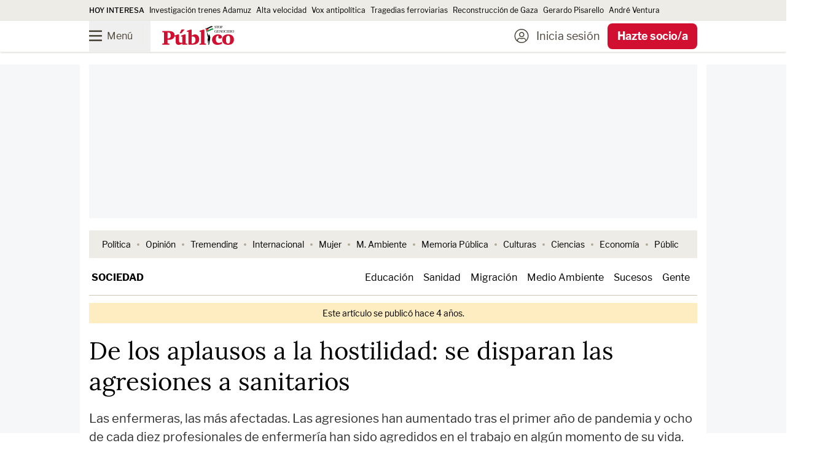

--- FILE ---
content_type: text/html; charset=UTF-8
request_url: https://www.publico.es/sociedad/aplausos-hostilidad-disparan-agresiones-sanitarios.html
body_size: 210653
content:
<!DOCTYPE html>
        
            
    <html lang="es">

    <head>
        <meta http-equiv="Content-Type" content="text/html; charset=utf-8" />
                                    

    <meta http-equiv="X-UA-Compatible" content="IE=edge" />
                <meta name="viewport" content="width=device-width, minimum-scale=1.0,initial-scale=1.0"/>

    
<meta charset="UTF-8">
<link rel="icon" type="image/png" href="https://www.publico.es/images/icon-144x144.png" sizes="144x144" />
<link rel="icon" type="image/ico" href="https://www.publico.es/images/favicon.ico" />
    <meta name="copyright" content="Display Connectors, SL"/>


<link rel="canonical" href="https://www.publico.es/sociedad/aplausos-hostilidad-disparan-agresiones-sanitarios.html">

          
                    <meta property="article:section" content="Sociedad"/>
          
        <meta name="category" content="Sociedad"/>

        <meta name="category_slug" content="sociedad"/>

        
    
                <meta name="robots" content="index, follow, max-image-preview:large, max-snippet:-1, max-video-preview:-1"/>

    
        
                                                
                
                    
        
                                                    
                
                    
                
             

                        
        
                    
        <meta name="author" content="Jose Carmona"/>

            <meta property="article:author" content="Jose Carmona"/>
 

                    
                                <link rel="amphtml" href="https://www.publico.es/sociedad/aplausos-hostilidad-disparan-agresiones-sanitarios.amp.html" />
            
                       
                                    <meta property="article:tag" content="Sanidad Pública"/>
    
                            <meta property="article:tag" content="enfermeras"/>
    
            
        <meta name="category" content="Sociedad"/>

        <meta name="category_slug" content="sociedad"/>

            <meta property="article:section" content="Sociedad"/>


            <meta property="article:published_time" content="2022-05-05T21:31:22Z"/>

                    <meta property="article:modified_time" content="2022-05-06T07:19:00Z"/>

    
    
            <meta property="og:locale" content="es_ES"/>

            <meta property="og:type" content="article"/>


            <meta property="og:url" content="https://www.publico.es/sociedad/aplausos-hostilidad-disparan-agresiones-sanitarios.html"/>

     
        <meta name="twitter:card" content="summary_large_image"/>

        <meta name="twitter:site" content="@publico_es"/>
        

                                

    <link rel="preload" as="image" fetchpriority="high" href="https://www.publico.es/files/fullwidth_image_horizontal_desktop/uploads/2024/12/06/6752ae29e12e0.jpeg" media="(min-width: 660px)"/>
    <link rel="preload" as="image" fetchpriority="high" href="https://www.publico.es/files/image_horizontal_mobile_big/uploads/2024/12/06/6752ae29e12e0.jpeg" media="(min-width: 481px, max-width: 659px)"/>
    <link rel="preload" as="image" fetchpriority="high" href="https://www.publico.es/files/image_horizontal_mobile/uploads/2024/12/06/6752ae29e12e0.jpeg" media="(max-width: 480px)"/>     
        
                                                                   

                
    
        
            <meta property="og:title" content="De los aplausos a la hostilidad: se disparan las agresiones a sanitarios"/>

        <meta name="twitter:title" content="De los aplausos a la hostilidad: se disparan las agresiones a sanitarios"/>


        <meta name="description" content="Las agresiones han aumentado tras el primer año de pandemia y ocho de cada diez profesionales de enfermería han sido agredidos en el trabajo en algún momento de su vida...."/>


                                
            <meta property="og:description" content="Las agresiones han aumentado tras el primer año de pandemia y ocho de cada diez profesionales de enfermería han sido agredidos en el trabajo en algún momento de su vida...."/>

        <meta name="twitter:description" content="Las agresiones han aumentado tras el primer año de pandemia y ocho de cada diez profesionales de enfermería han sido agredidos en el trabajo en algún momento de su vida...."/>

  

            <meta property="og:image" content="https://www.publico.es/files/main_image_horizontal_desktop/uploads/2024/12/06/6752ae29e12e0.jpeg"/>

            <meta name="twitter:image" content="https://www.publico.es/files/main_image_horizontal_desktop/uploads/2024/12/06/6752ae29e12e0.jpeg"/>

    

        <meta name="keywords" content="aplausos, balcon, agresiones, disparan, agresiones, sanitarios"/>


        <meta property="fb:pages" content="75084861845"/>

        <meta property="fb:app_id" content="517569238253229"/>
   

    
                <title>
                            De los aplausos en el balcón a las agresiones: se disparan las agresiones a sanitarios | Público</title>
                        
    <style>
    @font-face{font-display:swap;font-family:Publico;font-style:normal;font-weight:900;src:local("Publico"),url(/dist/publico/fonts/Publico.woff2) format("woff2")}@font-face{font-display:swap;font-family:LF;font-style:normal;font-weight:400;src:local("LibreFranklin"),url(/dist/publico/fonts/LibreFranklin-Regular.woff2) format("woff2")}@font-face{font-display:swap;font-family:LF;font-style:italic;font-weight:400;src:local("LibreFranklin"),url(/dist/publico/fonts/LibreFranklin-Italic.woff2) format("woff2")}@font-face{font-display:swap;font-family:LF;font-style:normal;font-weight:500;src:local("LibreFranklin"),url(/dist/publico/fonts/LibreFranklin-Medium.woff2) format("woff2")}@font-face{font-display:swap;font-family:LF;font-style:normal;font-weight:700;src:local("LibreFranklin"),url(/dist/publico/fonts/LibreFranklin-Bold.woff2) format("woff2")}@font-face{font-display:swap;font-family:L;font-style:normal;font-weight:400;src:local("Lora"),url(/dist/publico/fonts/Lora-Regular.woff2) format("woff2")}@font-face{font-display:swap;font-family:L;font-style:italic;font-weight:400;src:local("Lora"),url(/dist/publico/fonts/Lora-Italic.woff2) format("woff2")}@font-face{font-display:swap;font-family:L;font-style:normal;font-weight:500;src:local("Lora"),url(/dist/publico/fonts/Lora-Medium.woff2) format("woff2")}@font-face{font-display:swap;font-family:L;font-style:italic;font-weight:500;src:local("Lora"),url(/dist/publico/fonts/Lora-MediumItalic.woff2) format("woff2")}@font-face{font-display:swap;font-family:L;font-style:normal;font-weight:700;src:local("Lora"),url(/dist/publico/fonts/Lora-Bold.woff2) format("woff2")}@font-face{font-display:swap;font-family:L;font-style:italic;font-weight:700;src:local("Lora"),url(/dist/publico/fonts/Lora-BoldItalic.woff2) format("woff2")}@font-face{font-display:swap;font-family:pb-icomoon;font-style:normal;font-weight:400;src:url(/dist/publico/fonts/pb-icomoon-20260113.woff2) format("woff2")}span[class*=" icon-"]:before,span[class^=icon-]:before{font-family:pb-icomoon}input[type=checkbox]{display:none}[class*=" icon-"],[class^=icon-]{font-family:pb-icomoon;speak:never;font-style:normal;font-variant:normal;font-weight:400;line-height:1;text-transform:none;-webkit-font-smoothing:antialiased;-moz-osx-font-smoothing:grayscale}.icon-arrow-down:before{content:""}.icon-arrow-left:before{content:""}.icon-arrow-right:before{content:""}.icon-share-solid:before{content:""}.icon-bars:before{content:""}.icon-filters:before{content:""}.icon-bookmark:before{content:""}.icon-bookmark-solid:before{content:""}.icon-camera-solid:before{content:""}.icon-chevron-down:before{content:""}.icon-chevron-up:before{content:""}.icon-circle-half-stroke:before{content:""}.icon-circle-user-light:before{content:""}.icon-comment:before{content:""}.icon-copy:before{content:""}.icon-envelope:before{content:""}.icon-envelope-open:before{content:""}.icon-expand-alt:before{content:""}.icon-font:before{content:""}.icon-font-size:before{content:""}.icon-globe-europe:before{content:""}.icon-hand-spread:before{content:""}.icon-headphones-solid:before{content:""}.icon-headphones-microphone:before{content:""}.icon-gift:before{content:""}.icon-heart:before{content:""}.icon-heart-solid:before{content:""}.icon-link:before{content:""}.icon-list:before{content:""}.icon-sun-solid:before{content:""}.icon-moon-solid:before{content:""}.icon-newspaper-light:before{content:""}.icon-pencil:before{content:""}.icon-play-solid:before{content:""}.icon-play-circle:before{content:""}.icon-podcast-solid:before{content:""}.icon-quote-end:before{content:""}.icon-quote-start:before{content:""}.icon-elecciones-urna:before{content:""}.icon-search:before{content:""}.icon-search-plus:before{content:""}.icon-search-minus:before{content:""}.icon-spinner-solid:before{content:""}.icon-plus:before{content:""}.icon-check:before{content:""}.icon-check-solid:before{content:""}.icon-times:before{content:""}.icon-trash:before{content:""}.icon-triangle-exclamation-solid:before{content:""}.icon-volume-high-solid:before{content:""}.icon-opinion-antetitulo:before{content:""}.icon-cym-isotype:before{color:#fe4164;content:""}.icon-ivoox:before{content:""}.icon-whatsapp:before{content:""}.icon-x-twitter:before{content:""}.icon-youtube:before{content:""}.icon-bluesky:before{content:""}.icon-linkedin-in:before{content:""}.icon-tiktok:before{content:""}.icon-facebook-f:before{content:""}.icon-google:before{content:""}.icon-instagram:before{content:""}.icon-telegram-plane:before{content:""}.icon-spotify:before{content:""}.icon-google-play:before{content:""}.icon-app-store:before{content:""}.icon-minus:before{content:""}body.page-category{--tw-bg-opacity:1;background-color:rgb(255 255 255/var(--tw-bg-opacity,1));font-family:LF}body.page-category:is(.dark *){--tw-bg-opacity:1;background-color:rgb(43 49 55/var(--tw-bg-opacity,1))}.pb-user-sub header{margin-bottom:3rem}.section-my-account #header-nav .navbar-menu .menu-action-buttons{display:none}@media (min-width:1040px){.breaking-news .tablet\:animate-\[marquee_15s_linear_infinite\]{padding-left:0}.breaking-news .tablet\:animate-\[marquee_15s_linear_infinite\] li[aria-hidden=true]{display:none}}.s20c9d4ef36eeca7c0e1f7d38398e98e01d305f60 .ads,.s20c9d4ef36eeca7c0e1f7d38398e98e01d305f60 .branded-row-container,.s20c9d4ef36eeca7c0e1f7d38398e98e01d305f60 .only-anonymous,.s20c9d4ef36eeca7c0e1f7d38398e98e01d305f60 .only-anonymous-registered,.s20c9d4ef36eeca7c0e1f7d38398e98e01d305f60 .only-registred,.s20c9d4ef36eeca7c0e1f7d38398e98e01d305f60 .pb-ads{display:none}.s20c9d4ef36eeca7c0e1f7d38398e98e01d305f60 .breaking-news{margin-top:.75rem}@media (min-width:1040px){.s20c9d4ef36eeca7c0e1f7d38398e98e01d305f60 .page-content{padding-top:1rem}}.a6425154060c8437cb7d5e78b07c53f2c2b052450 .only-loggedin,.a6425154060c8437cb7d5e78b07c53f2c2b052450 .only-registred,.a6425154060c8437cb7d5e78b07c53f2c2b052450 .only-subscriber,.l26c434f4c22ce5a4c56cc4bcfda0b5ae66292b8b .only-anonymous,.rea9bf6dc47dbb2366c1afa36611a73648dbc3e74 .only-anonymous,.rea9bf6dc47dbb2366c1afa36611a73648dbc3e74 .only-subscriber{display:none}@media (min-width:1040px){.na64bf0efc8f03047d171e48a7d6ad0fe98e5a4db .page-content{margin-top:1.25rem}}.na64bf0efc8f03047d171e48a7d6ad0fe98e5a4db .ads,.na64bf0efc8f03047d171e48a7d6ad0fe98e5a4db .pb-ads{display:none}@media (max-width:1039px){body.author .home-navbar{margin-left:-1.25rem;margin-right:-1.25rem}}.pb-mobile.pb-chrome header .logo-publico:not(.text-publico-republica,.text-public-republica){padding-top:.25rem}.pb-mac header .logo-publico:not(.text-publico-republica,.text-public-republica){padding-top:3px}.pb-mac header .home .logo-publico:not(.text-publico-republica,.text-public-republica){padding-top:5px}@media screen and (min-width:768px)and (max-width:1039px){.pb-ipad .block--text figure .icon-zoomin.image_horizontal,.pb-ipad .block--text figure .icon-zoomin.image_illustration,.pb-ipad .block--text figure .icon-zoomin.image_square{right:5rem}.pb-ipad .block--text figure figcaption{margin-left:auto;margin-right:auto;max-width:600px}}.pb-firefox .logo-stop-genocidio,.pb-firefox section.thematic-group.verano-en-publico .logo-verano-publico{height:3rem}.section-public .\[\&_li\]\:marker\:text-publico li ::marker{color:#cf5410}.section-public .\[\&_li\]\:marker\:text-publico li::marker{color:#cf5410}.section-tremending .\[\&_li\]\:marker\:text-publico li ::marker{color:#1cbac8}.section-tremending .\[\&_li\]\:marker\:text-publico li::marker{color:#1cbac8}.section-carretera-y-manta .\[\&_li\]\:marker\:text-publico li ::marker,.section-la-buena-vida .\[\&_li\]\:marker\:text-publico li ::marker,.section-uwu .\[\&_li\]\:marker\:text-publico li ::marker{color:#0b0b0b}.section-carretera-y-manta .\[\&_li\]\:marker\:text-publico li::marker,.section-la-buena-vida .\[\&_li\]\:marker\:text-publico li::marker,.section-uwu .\[\&_li\]\:marker\:text-publico li::marker{color:#0b0b0b}.mam-shared #article-main-image,.mam-shared #mam-main-container,.mam-shared h1.article-title{display:none}.mam-shared .loading-skeleton{display:block}.pb-mobile .pb-desktop-ads{display:none}.pb-mobile .pb-mobile-ads .pb-ads-count{align-items:center;display:flex;justify-content:center;margin-top:-2.25rem;position:relative}.pb-desktop .pb-mobile-ads,.pb-desktop [class*=sc-skin] .pb-ads-sky-container{display:none}.pb-desktop [class*=sc-skin] .main-container{background-color:transparent;margin-left:auto;margin-right:auto;max-width:767px;width:100%}.pb-desktop [class*=sc-skin] .main-container:is(.dark *){background-color:transparent}@media (min-width:768px){.pb-desktop [class*=sc-skin] .main-container{max-width:990px}}.pb-desktop [class*=sc-skin] .main-container .page-content main:before{bottom:0;content:"";display:block;height:calc(100% - 275px);left:-1rem;position:absolute;right:-1rem;top:275px;width:calc(100% + 2rem);--tw-bg-opacity:1;background-color:rgb(255 255 255/var(--tw-bg-opacity,1))}.pb-desktop [class*=sc-skin] .main-container .page-content main:is(.dark *):before{--tw-bg-opacity:1;background-color:rgb(43 49 55/var(--tw-bg-opacity,1))}.pb-desktop [class*=sc-skin] .main-container .page-content main .pb-ads.megabanner,.pb-desktop [class*=sc-skin] .main-container .page-content main.container{background-color:transparent}.pb-desktop [class*=sc-skin] .main-container .page-content main .pb-ads.megabanner:is(.dark *),.pb-desktop [class*=sc-skin] .main-container .page-content main.container:is(.dark *){background-color:transparent}.pb-desktop [class*=sc-skin] .main-container .page-content main .main-column{position:relative;z-index:10}.pb-desktop [class*=sc-skin] .main-container .page-content.page-content.desktop\:overflow-clip{overflow:visible}body.overflow-hidden:not(.pb-amp) #sc-top-mobile{bottom:-500px!important}*,:after,:before{--tw-border-spacing-x:0;--tw-border-spacing-y:0;--tw-translate-x:0;--tw-translate-y:0;--tw-rotate:0;--tw-skew-x:0;--tw-skew-y:0;--tw-scale-x:1;--tw-scale-y:1;--tw-pan-x: ;--tw-pan-y: ;--tw-pinch-zoom: ;--tw-scroll-snap-strictness:proximity;--tw-gradient-from-position: ;--tw-gradient-via-position: ;--tw-gradient-to-position: ;--tw-ordinal: ;--tw-slashed-zero: ;--tw-numeric-figure: ;--tw-numeric-spacing: ;--tw-numeric-fraction: ;--tw-ring-inset: ;--tw-ring-offset-width:0px;--tw-ring-offset-color:#fff;--tw-ring-color:rgba(59,130,246,.5);--tw-ring-offset-shadow:0 0 #0000;--tw-ring-shadow:0 0 #0000;--tw-shadow:0 0 #0000;--tw-shadow-colored:0 0 #0000;--tw-blur: ;--tw-brightness: ;--tw-contrast: ;--tw-grayscale: ;--tw-hue-rotate: ;--tw-invert: ;--tw-saturate: ;--tw-sepia: ;--tw-drop-shadow: ;--tw-backdrop-blur: ;--tw-backdrop-brightness: ;--tw-backdrop-contrast: ;--tw-backdrop-grayscale: ;--tw-backdrop-hue-rotate: ;--tw-backdrop-invert: ;--tw-backdrop-opacity: ;--tw-backdrop-saturate: ;--tw-backdrop-sepia: ;--tw-contain-size: ;--tw-contain-layout: ;--tw-contain-paint: ;--tw-contain-style: }::backdrop{--tw-border-spacing-x:0;--tw-border-spacing-y:0;--tw-translate-x:0;--tw-translate-y:0;--tw-rotate:0;--tw-skew-x:0;--tw-skew-y:0;--tw-scale-x:1;--tw-scale-y:1;--tw-pan-x: ;--tw-pan-y: ;--tw-pinch-zoom: ;--tw-scroll-snap-strictness:proximity;--tw-gradient-from-position: ;--tw-gradient-via-position: ;--tw-gradient-to-position: ;--tw-ordinal: ;--tw-slashed-zero: ;--tw-numeric-figure: ;--tw-numeric-spacing: ;--tw-numeric-fraction: ;--tw-ring-inset: ;--tw-ring-offset-width:0px;--tw-ring-offset-color:#fff;--tw-ring-color:rgba(59,130,246,.5);--tw-ring-offset-shadow:0 0 #0000;--tw-ring-shadow:0 0 #0000;--tw-shadow:0 0 #0000;--tw-shadow-colored:0 0 #0000;--tw-blur: ;--tw-brightness: ;--tw-contrast: ;--tw-grayscale: ;--tw-hue-rotate: ;--tw-invert: ;--tw-saturate: ;--tw-sepia: ;--tw-drop-shadow: ;--tw-backdrop-blur: ;--tw-backdrop-brightness: ;--tw-backdrop-contrast: ;--tw-backdrop-grayscale: ;--tw-backdrop-hue-rotate: ;--tw-backdrop-invert: ;--tw-backdrop-opacity: ;--tw-backdrop-saturate: ;--tw-backdrop-sepia: ;--tw-contain-size: ;--tw-contain-layout: ;--tw-contain-paint: ;--tw-contain-style: }/*
! tailwindcss v3.4.17 | MIT License | https://tailwindcss.com
*/*,:after,:before{border:0 solid;box-sizing:border-box}:after,:before{--tw-content:""}:host,html{line-height:1.5;-webkit-text-size-adjust:100%;font-family:LF;font-feature-settings:normal;font-variation-settings:normal;-moz-tab-size:4;-o-tab-size:4;tab-size:4;-webkit-tap-highlight-color:transparent}body{line-height:inherit;margin:0}hr{border-top-width:1px;color:inherit;height:0}abbr:where([title]){-webkit-text-decoration:underline dotted;text-decoration:underline dotted}h1,h2,h3,h4,h5,h6{font-size:inherit;font-weight:inherit}a{color:inherit;text-decoration:inherit}b,strong{font-weight:bolder}code,kbd,pre,samp{font-family:ui-monospace,SFMono-Regular,Menlo,Monaco,Consolas,Liberation Mono,Courier New,monospace;font-feature-settings:normal;font-size:1em;font-variation-settings:normal}small{font-size:80%}sub,sup{font-size:75%;line-height:0;position:relative;vertical-align:baseline}sub{bottom:-.25em}sup{top:-.5em}table{border-collapse:collapse;border-color:inherit;text-indent:0}button,input,optgroup,select,textarea{color:inherit;font-family:inherit;font-feature-settings:inherit;font-size:100%;font-variation-settings:inherit;font-weight:inherit;letter-spacing:inherit;line-height:inherit;margin:0;padding:0}button,select{text-transform:none}button,input:where([type=button]),input:where([type=reset]),input:where([type=submit]){-webkit-appearance:button;background-color:transparent;background-image:none}:-moz-focusring{outline:auto}:-moz-ui-invalid{box-shadow:none}progress{vertical-align:baseline}::-webkit-inner-spin-button,::-webkit-outer-spin-button{height:auto}[type=search]{-webkit-appearance:textfield;outline-offset:-2px}::-webkit-search-decoration{-webkit-appearance:none}::-webkit-file-upload-button{-webkit-appearance:button;font:inherit}summary{display:list-item}blockquote,dd,dl,figure,h1,h2,h3,h4,h5,h6,hr,p,pre{margin:0}fieldset{margin:0}fieldset,legend{padding:0}menu,ol,ul{list-style:none;margin:0;padding:0}dialog{padding:0}textarea{resize:vertical}input::-moz-placeholder,textarea::-moz-placeholder{color:#9ca3af;opacity:1}input::placeholder,textarea::placeholder{color:#9ca3af;opacity:1}[role=button],button{cursor:pointer}:disabled{cursor:default}audio,canvas,embed,iframe,img,object,svg,video{display:block;vertical-align:middle}img,video{height:auto;max-width:100%}[hidden]:where(:not([hidden=until-found])){display:none}.container{width:100%}@media (min-width:767px){.container{max-width:767px}}@media (min-width:990px){.container{max-width:990px}}.btn-primary{border-radius:.375rem;display:inline-block;--tw-bg-opacity:1;background-color:rgb(11 11 11/var(--tw-bg-opacity,1));font-family:LF;font-size:1rem;font-weight:800;line-height:2.5rem;padding-left:.75rem;padding-right:.75rem;text-align:center;--tw-text-opacity:1;color:rgb(255 255 255/var(--tw-text-opacity,1))}.btn-primary:focus,.btn-primary:hover{--tw-bg-opacity:1;background-color:rgb(209 16 49/var(--tw-bg-opacity,1));--tw-text-opacity:1;color:rgb(255 255 255/var(--tw-text-opacity,1))}.btn-primary:is(.dark *){--tw-bg-opacity:1;background-color:rgb(27 33 39/var(--tw-bg-opacity,1))}.btn-primary:hover:is(.dark *){--tw-bg-opacity:1;background-color:rgb(209 16 49/var(--tw-bg-opacity,1))}@media (min-width:1040px){.btn-primary{font-size:1.125rem;line-height:3.125rem;padding-left:.75rem;padding-right:.75rem}}.btn-primary.disabled{cursor:not-allowed;--tw-bg-opacity:1;background-color:rgb(171 171 171/var(--tw-bg-opacity,1));--tw-text-opacity:1}.btn-primary.disabled,.btn-secondary{color:rgb(255 255 255/var(--tw-text-opacity,1))}.btn-secondary{background-color:rgb(11 11 11/var(--tw-bg-opacity,1));border-radius:.375rem;display:inline-block;font-family:LF;font-size:1rem;font-weight:800;line-height:2.5rem;padding-left:.75rem;padding-right:.75rem;text-align:center}.btn-secondary:focus,.btn-secondary:hover{background-color:rgb(209 16 49/var(--tw-bg-opacity,1))}.btn-secondary:is(.dark *){background-color:rgb(27 33 39/var(--tw-bg-opacity,1))}.btn-secondary:hover:is(.dark *){background-color:rgb(209 16 49/var(--tw-bg-opacity,1))}@media (min-width:1040px){.btn-secondary{font-size:1.125rem;line-height:3.125rem;padding-left:.75rem;padding-right:.75rem}}.btn-secondary{--tw-bg-opacity:1;background-color:rgb(238 236 231/var(--tw-bg-opacity,1));--tw-text-opacity:1;color:rgb(11 11 11/var(--tw-text-opacity,1))}.btn-secondary:focus,.btn-secondary:hover{--tw-bg-opacity:1;background-color:rgb(32 27 16/var(--tw-bg-opacity,1));--tw-text-opacity:1;color:rgb(255 255 255/var(--tw-text-opacity,1))}.btn-secondary:is(.dark *){--tw-bg-opacity:1;background-color:rgb(64 72 79/var(--tw-bg-opacity,1));--tw-text-opacity:1;color:rgb(255 255 255/var(--tw-text-opacity,1))}.btn-secondary:hover:is(.dark *){--tw-bg-opacity:1;background-color:rgb(27 33 39/var(--tw-bg-opacity,1));--tw-text-opacity:1;color:rgb(255 255 255/var(--tw-text-opacity,1))}.btn-secondary:focus:is(.dark *){--tw-bg-opacity:1;background-color:rgb(27 33 39/var(--tw-bg-opacity,1));--tw-text-opacity:1;color:rgb(255 255 255/var(--tw-text-opacity,1))}.btn-secondary.disabled{cursor:not-allowed;--tw-bg-opacity:1;background-color:rgb(171 171 171/var(--tw-bg-opacity,1));--tw-text-opacity:1}.btn-secondary.disabled,.btn-terciary{color:rgb(255 255 255/var(--tw-text-opacity,1))}.btn-terciary{background-color:rgb(11 11 11/var(--tw-bg-opacity,1));border-radius:.375rem;display:inline-block;font-family:LF;font-size:1rem;font-weight:800;line-height:2.5rem;padding-left:.75rem;padding-right:.75rem;text-align:center}.btn-terciary:focus,.btn-terciary:hover{background-color:rgb(209 16 49/var(--tw-bg-opacity,1))}.btn-terciary:is(.dark *){background-color:rgb(27 33 39/var(--tw-bg-opacity,1))}.btn-terciary:hover:is(.dark *){background-color:rgb(209 16 49/var(--tw-bg-opacity,1))}@media (min-width:1040px){.btn-terciary{font-size:1.125rem;line-height:3.125rem;padding-left:.75rem;padding-right:.75rem}}.btn-terciary{--tw-bg-opacity:1;background-color:rgb(255 255 255/var(--tw-bg-opacity,1));--tw-text-opacity:1;color:rgb(11 11 11/var(--tw-text-opacity,1))}.btn-terciary:focus,.btn-terciary:hover{--tw-bg-opacity:1;background-color:rgb(11 11 11/var(--tw-bg-opacity,1));--tw-text-opacity:1;color:rgb(255 255 255/var(--tw-text-opacity,1))}.btn-terciary:is(.dark *){--tw-bg-opacity:1;background-color:rgb(64 72 79/var(--tw-bg-opacity,1));--tw-text-opacity:1;color:rgb(255 255 255/var(--tw-text-opacity,1))}.btn-terciary:hover:is(.dark *){--tw-bg-opacity:1;background-color:rgb(27 33 39/var(--tw-bg-opacity,1));--tw-text-opacity:1;color:rgb(255 255 255/var(--tw-text-opacity,1))}.btn-terciary:focus:is(.dark *){--tw-bg-opacity:1;background-color:rgb(27 33 39/var(--tw-bg-opacity,1));--tw-text-opacity:1;color:rgb(255 255 255/var(--tw-text-opacity,1))}.btn-terciary.disabled{cursor:not-allowed;--tw-bg-opacity:1;background-color:rgb(171 171 171/var(--tw-bg-opacity,1));--tw-text-opacity:1}.btn-terciary-sm,.btn-terciary.disabled{color:rgb(255 255 255/var(--tw-text-opacity,1))}.btn-terciary-sm{background-color:rgb(11 11 11/var(--tw-bg-opacity,1));border-radius:.375rem;display:inline-block;font-family:LF;font-size:1rem;font-weight:800;line-height:2.5rem;text-align:center}.btn-terciary-sm:focus,.btn-terciary-sm:hover{background-color:rgb(209 16 49/var(--tw-bg-opacity,1))}.btn-terciary-sm:is(.dark *){background-color:rgb(27 33 39/var(--tw-bg-opacity,1))}.btn-terciary-sm:hover:is(.dark *){background-color:rgb(209 16 49/var(--tw-bg-opacity,1))}@media (min-width:1040px){.btn-terciary-sm{font-size:1.125rem;line-height:3.125rem;padding-left:.75rem;padding-right:.75rem}}.btn-terciary-sm{--tw-bg-opacity:1;background-color:rgb(255 255 255/var(--tw-bg-opacity,1));--tw-text-opacity:1;color:rgb(11 11 11/var(--tw-text-opacity,1))}.btn-terciary-sm:focus,.btn-terciary-sm:hover{--tw-bg-opacity:1;background-color:rgb(11 11 11/var(--tw-bg-opacity,1));--tw-text-opacity:1;color:rgb(255 255 255/var(--tw-text-opacity,1))}.btn-terciary-sm:is(.dark *){--tw-bg-opacity:1;background-color:rgb(64 72 79/var(--tw-bg-opacity,1));--tw-text-opacity:1;color:rgb(255 255 255/var(--tw-text-opacity,1))}.btn-terciary-sm:hover:is(.dark *){--tw-bg-opacity:1;background-color:rgb(27 33 39/var(--tw-bg-opacity,1));--tw-text-opacity:1;color:rgb(255 255 255/var(--tw-text-opacity,1))}.btn-terciary-sm:focus:is(.dark *){--tw-bg-opacity:1;background-color:rgb(27 33 39/var(--tw-bg-opacity,1));--tw-text-opacity:1;color:rgb(255 255 255/var(--tw-text-opacity,1))}.btn-terciary-sm.disabled{cursor:not-allowed;--tw-bg-opacity:1;background-color:rgb(171 171 171/var(--tw-bg-opacity,1));--tw-text-opacity:1;color:rgb(255 255 255/var(--tw-text-opacity,1))}.btn-terciary-sm{align-items:center;display:flex;line-height:1;padding-left:.75rem;padding-right:.75rem}@media (min-width:1040px){.btn-terciary-sm{padding-left:.75rem;padding-right:.75rem}}.btn-secondary-left{background-color:rgb(11 11 11/var(--tw-bg-opacity,1));border-radius:.375rem;color:rgb(255 255 255/var(--tw-text-opacity,1));display:inline-block;font-family:LF;font-size:1rem;font-weight:800;line-height:2.5rem;text-align:center}.btn-secondary-left:focus,.btn-secondary-left:hover{background-color:rgb(209 16 49/var(--tw-bg-opacity,1))}.btn-secondary-left:is(.dark *){background-color:rgb(27 33 39/var(--tw-bg-opacity,1))}.btn-secondary-left:hover:is(.dark *){background-color:rgb(209 16 49/var(--tw-bg-opacity,1))}@media (min-width:1040px){.btn-secondary-left{font-size:1.125rem;line-height:3.125rem;padding-left:.75rem;padding-right:.75rem}}.btn-secondary-left{--tw-bg-opacity:1;background-color:rgb(238 236 231/var(--tw-bg-opacity,1));--tw-text-opacity:1;color:rgb(11 11 11/var(--tw-text-opacity,1))}.btn-secondary-left:focus,.btn-secondary-left:hover{--tw-bg-opacity:1;background-color:rgb(32 27 16/var(--tw-bg-opacity,1));--tw-text-opacity:1;color:rgb(255 255 255/var(--tw-text-opacity,1))}.btn-secondary-left:is(.dark *){--tw-bg-opacity:1;background-color:rgb(64 72 79/var(--tw-bg-opacity,1));--tw-text-opacity:1;color:rgb(255 255 255/var(--tw-text-opacity,1))}.btn-secondary-left:hover:is(.dark *){--tw-bg-opacity:1;background-color:rgb(27 33 39/var(--tw-bg-opacity,1));--tw-text-opacity:1;color:rgb(255 255 255/var(--tw-text-opacity,1))}.btn-secondary-left:focus:is(.dark *){--tw-bg-opacity:1;background-color:rgb(27 33 39/var(--tw-bg-opacity,1));--tw-text-opacity:1;color:rgb(255 255 255/var(--tw-text-opacity,1))}.btn-secondary-left.disabled{cursor:not-allowed;--tw-bg-opacity:1;background-color:rgb(171 171 171/var(--tw-bg-opacity,1));--tw-text-opacity:1;color:rgb(255 255 255/var(--tw-text-opacity,1))}.btn-secondary-left{align-items:center;cursor:pointer;display:flex;line-height:1;padding-left:.75rem;padding-right:.75rem;text-align:left}@media (min-width:1040px){.btn-secondary-left{padding-left:.75rem;padding-right:.75rem}}.btn-publico-comments{background-color:rgb(11 11 11/var(--tw-bg-opacity,1));border-radius:.375rem;display:inline-block;font-family:LF;font-size:1rem;font-weight:800;line-height:2.5rem;padding-left:.75rem;padding-right:.75rem;text-align:center}.btn-publico-comments:focus,.btn-publico-comments:hover{background-color:rgb(209 16 49/var(--tw-bg-opacity,1));--tw-text-opacity:1;color:rgb(255 255 255/var(--tw-text-opacity,1))}.btn-publico-comments:is(.dark *){background-color:rgb(27 33 39/var(--tw-bg-opacity,1))}.btn-publico-comments:hover:is(.dark *){--tw-bg-opacity:1;background-color:rgb(209 16 49/var(--tw-bg-opacity,1))}@media (min-width:1040px){.btn-publico-comments{font-size:1.125rem;line-height:3.125rem;padding-left:.75rem;padding-right:.75rem}}.btn-publico-comments.disabled{background-color:rgb(171 171 171/var(--tw-bg-opacity,1));cursor:not-allowed}.btn-publico-comments,.btn-publico-comments.disabled{--tw-bg-opacity:1;--tw-text-opacity:1;color:rgb(255 255 255/var(--tw-text-opacity,1))}.btn-publico-comments{background-color:rgb(209 16 49/var(--tw-bg-opacity,1))}.btn-publico-comments:focus,.btn-publico-comments:hover{--tw-border-opacity:1;border-color:rgb(11 11 11/var(--tw-border-opacity,1));--tw-bg-opacity:1;background-color:rgb(11 11 11/var(--tw-bg-opacity,1))}.btn-publico-comments:is(.dark *){background-color:rgb(255 255 255/var(--tw-bg-opacity,1));color:rgb(209 16 49/var(--tw-text-opacity,1));--tw-border-opacity:1;border-color:rgb(209 16 49/var(--tw-border-opacity,1));--tw-bg-opacity:1;background-color:rgb(209 16 49/var(--tw-bg-opacity,1));--tw-text-opacity:1;color:rgb(255 255 255/var(--tw-text-opacity,1))}.btn-dark{background-color:rgb(11 11 11/var(--tw-bg-opacity,1));border-radius:.375rem;color:rgb(255 255 255/var(--tw-text-opacity,1));display:inline-block;font-family:LF;font-size:1rem;font-weight:800;line-height:2.5rem;padding-left:.75rem;padding-right:.75rem;text-align:center}.btn-dark:focus,.btn-dark:hover{background-color:rgb(209 16 49/var(--tw-bg-opacity,1));color:rgb(255 255 255/var(--tw-text-opacity,1))}.btn-dark:is(.dark *){--tw-bg-opacity:1;background-color:rgb(27 33 39/var(--tw-bg-opacity,1))}.btn-dark:hover:is(.dark *){--tw-bg-opacity:1;background-color:rgb(209 16 49/var(--tw-bg-opacity,1))}@media (min-width:1040px){.btn-dark{font-size:1.125rem;line-height:3.125rem;padding-left:.75rem;padding-right:.75rem}}.btn-dark.disabled{cursor:not-allowed;--tw-bg-opacity:1;background-color:rgb(171 171 171/var(--tw-bg-opacity,1));--tw-text-opacity:1;color:rgb(255 255 255/var(--tw-text-opacity,1))}.btn-dark{background-color:rgb(64 72 79/var(--tw-bg-opacity,1))}.btn-dark,.btn-dark:hover{--tw-bg-opacity:1;--tw-text-opacity:1;color:rgb(222 227 230/var(--tw-text-opacity,1))}.btn-dark:focus,.btn-dark:hover{background-color:rgb(27 33 39/var(--tw-bg-opacity,1))}.btn-dark:focus{--tw-bg-opacity:1;--tw-text-opacity:1;color:rgb(222 227 230/var(--tw-text-opacity,1))}.sr-only{height:1px;margin:-1px;overflow:hidden;padding:0;position:absolute;width:1px;clip:rect(0,0,0,0);border-width:0;white-space:nowrap}.pointer-events-none{pointer-events:none}.static{position:static}.fixed{position:fixed}.absolute{position:absolute}.relative{position:relative}.sticky{position:sticky}.-left-3{left:-.75rem}.-left-\[600px\]{left:-600px}.-right-4{right:-1rem}.-start-\[21px\]{inset-inline-start:-21px}.-start-\[5px\]{inset-inline-start:-5px}.-top-0\.5{top:-.125rem}.-top-2{top:-.5rem}.-top-32{top:-8rem}.bottom-0{bottom:0}.bottom-1{bottom:.25rem}.bottom-2{bottom:.5rem}.bottom-3{bottom:.75rem}.end-0{inset-inline-end:0}.left-0{left:0}.left-1\/2{left:50%}.left-2{left:.5rem}.left-3{left:.75rem}.left-5{left:1.25rem}.right-0{right:0}.right-1{right:.25rem}.right-3{right:.75rem}.top-0{top:0}.top-0\.5{top:.125rem}.top-1{top:.25rem}.top-1\/2{top:50%}.top-16{top:4rem}.top-3{top:.75rem}.top-40{top:10rem}.top-5{top:1.25rem}.top-\[2px\]{top:2px}.-z-50{z-index:-50}.z-0{z-index:0}.z-10{z-index:10}.z-20{z-index:20}.z-30{z-index:30}.z-40{z-index:40}.z-50{z-index:50}.z-\[49\]{z-index:49}.z-\[51\]{z-index:51}.order-1{order:1}.col-span-1{grid-column:span 1/span 1}.col-span-2{grid-column:span 2/span 2}.col-span-4{grid-column:span 4/span 4}.row-span-4{grid-row:span 4/span 4}.row-start-5{grid-row-start:5}.float-right{float:right}.float-left{float:left}.clear-both{clear:both}.m-0{margin:0}.m-1{margin:.25rem}.m-5{margin:1.25rem}.m-auto{margin:auto}.-mx-4{margin-left:-1rem;margin-right:-1rem}.-mx-5{margin-left:-1.25rem;margin-right:-1.25rem}.mx-0{margin-left:0;margin-right:0}.mx-1{margin-left:.25rem;margin-right:.25rem}.mx-1\.5{margin-left:.375rem;margin-right:.375rem}.mx-2{margin-left:.5rem;margin-right:.5rem}.mx-3{margin-left:.75rem;margin-right:.75rem}.mx-4{margin-left:1rem;margin-right:1rem}.mx-auto{margin-left:auto;margin-right:auto}.my-1\.5{margin-bottom:.375rem;margin-top:.375rem}.my-5{margin-bottom:1.25rem;margin-top:1.25rem}.-ml-10{margin-left:-2.5rem}.-ml-3{margin-left:-.75rem}.-ml-7{margin-left:-1.75rem}.-mr-3{margin-right:-.75rem}.-mt-10{margin-top:-2.5rem}.-mt-4{margin-top:-1rem}.mb-0{margin-bottom:0}.mb-0\.5{margin-bottom:.125rem}.mb-1{margin-bottom:.25rem}.mb-1\.5{margin-bottom:.375rem}.mb-10{margin-bottom:2.5rem}.mb-12{margin-bottom:3rem}.mb-2{margin-bottom:.5rem}.mb-2\.5{margin-bottom:.625rem}.mb-20{margin-bottom:5rem}.mb-3{margin-bottom:.75rem}.mb-4{margin-bottom:1rem}.mb-5{margin-bottom:1.25rem}.mb-6{margin-bottom:1.5rem}.mb-7{margin-bottom:1.75rem}.mb-8{margin-bottom:2rem}.me-3{margin-inline-end:.75rem}.ml-0\.5{margin-left:.125rem}.ml-1{margin-left:.25rem}.ml-1\.5{margin-left:.375rem}.ml-16{margin-left:4rem}.ml-2{margin-left:.5rem}.ml-3{margin-left:.75rem}.ml-5{margin-left:1.25rem}.ml-6{margin-left:1.5rem}.ml-auto{margin-left:auto}.mr-0\.5{margin-right:.125rem}.mr-1{margin-right:.25rem}.mr-1\.5{margin-right:.375rem}.mr-2{margin-right:.5rem}.mr-2\.5{margin-right:.625rem}.mr-3{margin-right:.75rem}.mr-5{margin-right:1.25rem}.mr-\[117px\]{margin-right:117px}.mr-auto{margin-right:auto}.ms-0\.5{margin-inline-start:.125rem}.ms-3{margin-inline-start:.75rem}.ms-auto{margin-inline-start:auto}.mt-0\.5{margin-top:.125rem}.mt-1{margin-top:.25rem}.mt-1\.5{margin-top:.375rem}.mt-10{margin-top:2.5rem}.mt-2{margin-top:.5rem}.mt-2\.5{margin-top:.625rem}.mt-3{margin-top:.75rem}.mt-4{margin-top:1rem}.mt-5{margin-top:1.25rem}.mt-7{margin-top:1.75rem}.mt-\[4px\]{margin-top:4px}.block{display:block}.inline-block{display:inline-block}.inline{display:inline}.flex{display:flex}.inline-flex{display:inline-flex}.table{display:table}.flow-root{display:flow-root}.grid{display:grid}.hidden{display:none}.aspect-cartoon{aspect-ratio:3/2.1}.aspect-horizontal,.aspect-interior{aspect-ratio:16/9}.aspect-square{aspect-ratio:1/1}.aspect-vertical{aspect-ratio:9/16}.aspect-video{aspect-ratio:16/9}.h-0{height:0}.h-1{height:.25rem}.h-10{height:2.5rem}.h-12{height:3rem}.h-16{height:4rem}.h-2{height:.5rem}.h-24{height:6rem}.h-4{height:1rem}.h-48{height:12rem}.h-6{height:1.5rem}.h-64{height:16rem}.h-8{height:2rem}.h-\[100px\]{height:100px}.h-\[10px\]{height:10px}.h-\[15px\]{height:15px}.h-\[250px\]{height:250px}.h-\[297px\]{height:297px}.h-\[30px\]{height:30px}.h-\[34px\]{height:34px}.h-\[35px\]{height:35px}.h-\[50px\]{height:50px}.h-\[570px\]{height:570px}.h-\[600px\]{height:600px}.h-\[634px\]{height:634px}.h-\[calc\(100\%\)\]{height:100%}.h-\[calc\(100\%-5rem\)\]{height:calc(100% - 5rem)}.h-auto{height:auto}.h-full{height:100%}.max-h-14{max-height:3.5rem}.max-h-24{max-height:6rem}.max-h-32{max-height:8rem}.max-h-8{max-height:2rem}.max-h-9{max-height:2.25rem}.max-h-\[40px\]{max-height:40px}.max-h-\[46px\]{max-height:46px}.max-h-full{max-height:100%}.min-h-12{min-height:3rem}.min-h-\[100px\]{min-height:100px}.min-h-\[750px\]{min-height:750px}.min-h-full{min-height:100%}.min-h-min{min-height:-moz-min-content;min-height:min-content}.w-0{width:0}.w-1{width:.25rem}.w-1\/2{width:50%}.w-1\/3{width:33.333333%}.w-10{width:2.5rem}.w-11{width:2.75rem}.w-12{width:3rem}.w-16{width:4rem}.w-2{width:.5rem}.w-2\/3{width:66.666667%}.w-20{width:5rem}.w-28{width:7rem}.w-3\/4{width:75%}.w-32{width:8rem}.w-48{width:12rem}.w-6{width:1.5rem}.w-8{width:2rem}.w-\[300px\]{width:300px}.w-\[320px\]{width:320px}.w-\[60px\]{width:60px}.w-\[77px\]{width:77px}.w-\[89px\]{width:89px}.w-\[990px\]{width:990px}.w-\[max-content\]{width:-moz-max-content;width:max-content}.w-full{width:100%}.min-w-12{min-width:3rem}.min-w-2{min-width:.5rem}.min-w-28{min-width:7rem}.min-w-52{min-width:13rem}.min-w-64{min-width:16rem}.max-w-20{max-width:5rem}.max-w-24{max-width:6rem}.max-w-2xl{max-width:42rem}.max-w-32{max-width:8rem}.max-w-64{max-width:16rem}.max-w-\[105px\]{max-width:105px}.max-w-\[126px\]{max-width:126px}.max-w-\[155px\]{max-width:155px}.max-w-\[189px\]{max-width:189px}.max-w-\[480px\]{max-width:480px}.max-w-\[600px\]{max-width:600px}.max-w-\[90px\]{max-width:90px}.max-w-full{max-width:100%}.max-w-md{max-width:28rem}.max-w-sm{max-width:24rem}.flex-shrink-0,.shrink-0{flex-shrink:0}.grow{flex-grow:1}.-translate-x-1\/2{--tw-translate-x:-50%}.-translate-x-1\/2,.-translate-y-1\/2{transform:translate(var(--tw-translate-x),var(--tw-translate-y)) rotate(var(--tw-rotate)) skewX(var(--tw-skew-x)) skewY(var(--tw-skew-y)) scaleX(var(--tw-scale-x)) scaleY(var(--tw-scale-y))}.-translate-y-1\/2{--tw-translate-y:-50%}.translate-y-2\/4{--tw-translate-y:50%}.rotate-90,.translate-y-2\/4{transform:translate(var(--tw-translate-x),var(--tw-translate-y)) rotate(var(--tw-rotate)) skewX(var(--tw-skew-x)) skewY(var(--tw-skew-y)) scaleX(var(--tw-scale-x)) scaleY(var(--tw-scale-y))}.rotate-90{--tw-rotate:90deg}.animate-\[marquee_100s_linear_infinite\]{animation:marquee 100s linear infinite}.animate-\[marquee_25s_linear_infinite\]{animation:marquee 25s linear infinite}.animate-\[marquee_50s_linear_infinite\]{animation:marquee 50s linear infinite}@keyframes marquee{to{transform:translateX(-50%)}}.animate-\[marquee_75s_linear_infinite\]{animation:marquee 75s linear infinite}.animate-pulse{animation:pulse 2s cubic-bezier(.4,0,.6,1) infinite}@keyframes spin{to{transform:rotate(1turn)}}.animate-spin{animation:spin 1s linear infinite}.cursor-pointer{cursor:pointer}.touch-auto{touch-action:auto}.select-none{-webkit-user-select:none;-moz-user-select:none;user-select:none}.resize-none{resize:none}.snap-x{scroll-snap-type:x var(--tw-scroll-snap-strictness)}.snap-mandatory{--tw-scroll-snap-strictness:mandatory}.snap-start{scroll-snap-align:start}.scroll-mt-20{scroll-margin-top:5rem}.list-disc{list-style-type:disc}.grid-cols-1{grid-template-columns:repeat(1,minmax(0,1fr))}.grid-cols-2{grid-template-columns:repeat(2,minmax(0,1fr))}.grid-cols-grid-template-header-nav{grid-template-columns:50px auto 121px}.grid-cols-grid-template-header-nav-public{grid-template-columns:50px auto 140px}.flex-row{flex-direction:row}.flex-col{flex-direction:column}.flex-wrap{flex-wrap:wrap}.flex-nowrap{flex-wrap:nowrap}.place-items-center{place-items:center}.items-start{align-items:flex-start}.items-end{align-items:flex-end}.items-center{align-items:center}.justify-start{justify-content:flex-start}.justify-end{justify-content:flex-end}.justify-center{justify-content:center}.justify-between{justify-content:space-between}.gap-12{gap:3rem}.gap-2{gap:.5rem}.gap-3{gap:.75rem}.gap-4{gap:1rem}.gap-x-8{-moz-column-gap:2rem;column-gap:2rem}.gap-y-5{row-gap:1.25rem}.space-y-4>:not([hidden])~:not([hidden]){--tw-space-y-reverse:0;margin-bottom:calc(1rem*var(--tw-space-y-reverse));margin-top:calc(1rem*(1 - var(--tw-space-y-reverse)))}.overflow-hidden{overflow:hidden}.overflow-x-auto{overflow-x:auto}.overflow-y-auto{overflow-y:auto}.overflow-x-hidden{overflow-x:hidden}.scroll-smooth{scroll-behavior:smooth}.whitespace-nowrap{white-space:nowrap}.text-balance{text-wrap:balance}.text-pretty{text-wrap:pretty}.break-words{overflow-wrap:break-word}.rounded{border-radius:.25rem}.rounded-full{border-radius:9999px}.rounded-lg{border-radius:.5rem}.rounded-md{border-radius:.375rem}.rounded-xl{border-radius:.75rem}.rounded-b-md{border-bottom-left-radius:.375rem;border-bottom-right-radius:.375rem}.rounded-r-lg{border-bottom-right-radius:.5rem;border-top-right-radius:.5rem}.rounded-t{border-top-left-radius:.25rem;border-top-right-radius:.25rem}.border{border-width:1px}.border-2{border-width:2px}.border-4{border-width:4px}.border-b{border-bottom-width:1px}.border-l{border-left-width:1px}.border-r{border-right-width:1px}.border-s-2{border-inline-start-width:2px}.border-t{border-top-width:1px}.border-solid{border-style:solid}.border-dashed{border-style:dashed}.border-black{--tw-border-opacity:1;border-color:rgb(11 11 11/var(--tw-border-opacity,1))}.border-neutral-gray-200{--tw-border-opacity:1;border-color:rgb(226 226 226/var(--tw-border-opacity,1))}.border-neutral-gray-300{--tw-border-opacity:1;border-color:rgb(198 198 198/var(--tw-border-opacity,1))}.border-neutral-gray-400{--tw-border-opacity:1;border-color:rgb(171 171 171/var(--tw-border-opacity,1))}.border-neutral-gray-800{--tw-border-opacity:1;border-color:rgb(48 48 48/var(--tw-border-opacity,1))}.border-publico{--tw-border-opacity:1;border-color:rgb(209 16 49/var(--tw-border-opacity,1))}.border-warm-gray-100{--tw-border-opacity:1;border-color:rgb(238 236 231/var(--tw-border-opacity,1))}.border-warm-gray-200{--tw-border-opacity:1;border-color:rgb(205 198 183/var(--tw-border-opacity,1))}.border-warm-gray-300{--tw-border-opacity:1;border-color:rgb(177 171 156/var(--tw-border-opacity,1))}.border-warm-gray-400{--tw-border-opacity:1;border-color:rgb(151 144 130/var(--tw-border-opacity,1))}.border-warm-gray-700{--tw-border-opacity:1;border-color:rgb(76 70 58/var(--tw-border-opacity,1))}.border-warm-gray-900{--tw-border-opacity:1;border-color:rgb(32 27 16/var(--tw-border-opacity,1))}.border-white{--tw-border-opacity:1;border-color:rgb(255 255 255/var(--tw-border-opacity,1))}.bg-admin-default{--tw-bg-opacity:1;background-color:rgb(0 159 224/var(--tw-bg-opacity,1))}.bg-admin-error{--tw-bg-opacity:1;background-color:rgb(230 58 70/var(--tw-bg-opacity,1))}.bg-admin-success{--tw-bg-opacity:1;background-color:rgb(3 164 149/var(--tw-bg-opacity,1))}.bg-black{--tw-bg-opacity:1;background-color:rgb(11 11 11/var(--tw-bg-opacity,1))}.bg-black\/90{background-color:hsla(0,0%,4%,.9)}.bg-branded{--tw-bg-opacity:1;background-color:rgb(236 240 247/var(--tw-bg-opacity,1))}.bg-breaking-news{--tw-bg-opacity:1;background-color:rgb(253 248 225/var(--tw-bg-opacity,1))}.bg-carretera-y-manta{--tw-bg-opacity:1;background-color:rgb(254 65 100/var(--tw-bg-opacity,1))}.bg-cold-gray-100\/30{background-color:rgba(222,227,230,.3)}.bg-cold-gray-700\/50{background-color:rgba(64,72,79,.5)}.bg-darkmode{--tw-bg-opacity:1;background-color:rgb(43 49 55/var(--tw-bg-opacity,1))}.bg-investigation{--tw-bg-opacity:1;background-color:rgb(17 17 17/var(--tw-bg-opacity,1))}.bg-lightmode{--tw-bg-opacity:1;background-color:rgb(255 255 255/var(--tw-bg-opacity,1))}.bg-neutral-gray-200{--tw-bg-opacity:1;background-color:rgb(226 226 226/var(--tw-bg-opacity,1))}.bg-neutral-gray-300{--tw-bg-opacity:1;background-color:rgb(198 198 198/var(--tw-bg-opacity,1))}.bg-neutral-gray-900{--tw-bg-opacity:1;background-color:rgb(27 27 27/var(--tw-bg-opacity,1))}.bg-public{--tw-bg-opacity:1;background-color:rgb(207 84 16/var(--tw-bg-opacity,1))}.bg-publico{--tw-bg-opacity:1;background-color:rgb(209 16 49/var(--tw-bg-opacity,1))}.bg-publico-8m{--tw-bg-opacity:1;background-color:rgb(147 97 170/var(--tw-bg-opacity,1))}.bg-publico-republica{--tw-bg-opacity:1;background-color:rgb(209 16 49/var(--tw-bg-opacity,1))}.bg-transparent{background-color:transparent}.bg-tremending{--tw-bg-opacity:1;background-color:rgb(28 186 200/var(--tw-bg-opacity,1))}.bg-uwu\/30{background-color:rgba(255,202,80,.3)}.bg-verano-en-publico{--tw-bg-opacity:1;background-color:rgb(215 251 255/var(--tw-bg-opacity,1))}.bg-verticales,.bg-warm-gray-100{--tw-bg-opacity:1;background-color:rgb(238 236 231/var(--tw-bg-opacity,1))}.bg-warm-gray-100\/70{background-color:hsla(43,17%,92%,.7)}.bg-warm-gray-200{--tw-bg-opacity:1;background-color:rgb(205 198 183/var(--tw-bg-opacity,1))}.bg-warm-gray-900{--tw-bg-opacity:1;background-color:rgb(32 27 16/var(--tw-bg-opacity,1))}.bg-white{--tw-bg-opacity:1;background-color:rgb(255 255 255/var(--tw-bg-opacity,1))}.bg-white\/80{background-color:hsla(0,0%,100%,.8)}.bg-white\/90{background-color:hsla(0,0%,100%,.9)}.bg-yellow\/30{background-color:rgba(255,202,80,.3)}.bg-yellow\/35{background-color:rgba(255,202,80,.35)}.bg-gradient-to-t{background-image:linear-gradient(to top,var(--tw-gradient-stops))}.from-subscribers{--tw-gradient-from:#ecf0f7 var(--tw-gradient-from-position);--tw-gradient-to:rgba(236,240,247,0) var(--tw-gradient-to-position);--tw-gradient-stops:var(--tw-gradient-from),var(--tw-gradient-to)}.from-10\%{--tw-gradient-from-position:10%}.object-cover{-o-object-fit:cover;object-fit:cover}.p-0{padding:0}.p-1\.5{padding:.375rem}.p-2{padding:.5rem}.p-2\.5{padding:.625rem}.p-3{padding:.75rem}.p-4{padding:1rem}.p-5{padding:1.25rem}.p-7{padding:1.75rem}.px-0\.5{padding-left:.125rem;padding-right:.125rem}.px-1{padding-left:.25rem;padding-right:.25rem}.px-1\.5{padding-left:.375rem;padding-right:.375rem}.px-2{padding-left:.5rem;padding-right:.5rem}.px-2\.5{padding-left:.625rem;padding-right:.625rem}.px-3{padding-left:.75rem;padding-right:.75rem}.px-4{padding-left:1rem;padding-right:1rem}.px-5{padding-left:1.25rem;padding-right:1.25rem}.px-7{padding-left:1.75rem;padding-right:1.75rem}.py-1{padding-bottom:.25rem;padding-top:.25rem}.py-1\.5{padding-bottom:.375rem;padding-top:.375rem}.py-10{padding-bottom:2.5rem;padding-top:2.5rem}.py-2{padding-bottom:.5rem;padding-top:.5rem}.py-3{padding-bottom:.75rem;padding-top:.75rem}.py-4{padding-bottom:1rem;padding-top:1rem}.py-5{padding-bottom:1.25rem;padding-top:1.25rem}.py-7{padding-bottom:1.75rem;padding-top:1.75rem}.py-8{padding-bottom:2rem;padding-top:2rem}.py-\[3px\]{padding-bottom:3px;padding-top:3px}.pb-1{padding-bottom:.25rem}.pb-1\.5{padding-bottom:.375rem}.pb-16{padding-bottom:4rem}.pb-2{padding-bottom:.5rem}.pb-24{padding-bottom:6rem}.pb-3{padding-bottom:.75rem}.pb-4{padding-bottom:1rem}.pb-5{padding-bottom:1.25rem}.pb-7{padding-bottom:1.75rem}.pb-8{padding-bottom:2rem}.pb-\[1px\]{padding-bottom:1px}.pe-28{padding-inline-end:7rem}.pl-1{padding-left:.25rem}.pl-1\.5{padding-left:.375rem}.pl-2{padding-left:.5rem}.pl-3{padding-left:.75rem}.pl-4{padding-left:1rem}.pl-5{padding-left:1.25rem}.pl-6{padding-left:1.5rem}.pl-8{padding-left:2rem}.pl-9{padding-left:2.25rem}.pr-1{padding-right:.25rem}.pr-2{padding-right:.5rem}.pr-3{padding-right:.75rem}.pr-4{padding-right:1rem}.pr-5{padding-right:1.25rem}.pr-7{padding-right:1.75rem}.ps-8{padding-inline-start:2rem}.pt-3{padding-top:.75rem}.pt-4{padding-top:1rem}.pt-5{padding-top:1.25rem}.pt-7{padding-top:1.75rem}.pt-9{padding-top:2.25rem}.pt-\[1px\]{padding-top:1px}.pt-\[34px\]{padding-top:34px}.pt-\[3px\]{padding-top:3px}.text-left{text-align:left}.text-center{text-align:center}.text-right{text-align:right}.font-publico{font-family:Publico}.font-sans{font-family:LF}.font-serif{font-family:L}.text-\[10px\]{font-size:10px}.text-\[14px\]{font-size:14px}.text-base{font-size:1rem}.text-lg{font-size:1.125rem}.text-sm{font-size:.875rem}.text-x4l{font-size:3.125rem}.text-x7l{font-size:5rem}.text-xl{font-size:1.25rem}.text-xl2{font-size:1.375rem}.text-xl4{font-size:1.5rem}.text-xl6{font-size:1.625rem}.text-xl8{font-size:1.75rem}.text-xs{font-size:.75rem}.text-xxl{font-size:1.875rem}.text-xxl2{font-size:2rem}.text-xxl4{font-size:2.125rem}.text-xxl6{font-size:2.25rem}.text-xxl8{font-size:2.375rem}.text-xxxl{font-size:2.5rem}.text-xxxl2{font-size:2.625rem}.text-xxxl4{font-size:2.75rem}.text-xxxl6{font-size:2.875rem}.text-xxxl8{font-size:3rem}.font-black{font-weight:900}.font-bold{font-weight:700}.font-extrabold{font-weight:800}.font-medium{font-weight:500}.font-normal{font-weight:400}.font-semibold{font-weight:600}.uppercase{text-transform:uppercase}.normal-case{text-transform:none}.italic{font-style:italic}.leading-10{line-height:2.5rem}.leading-6{line-height:1.5rem}.leading-8{line-height:2rem}.leading-none{line-height:1}.leading-snug{line-height:1.375}.leading-tight{line-height:1.25}.tracking-tight{letter-spacing:-.01em}.tracking-tighter{letter-spacing:-.02em}.tracking-wide{letter-spacing:.01em}.tracking-wider{letter-spacing:.02em}.tracking-widest{letter-spacing:.03em}.text-black{--tw-text-opacity:1;color:rgb(11 11 11/var(--tw-text-opacity,1))}.text-carretera-y-manta{--tw-text-opacity:1;color:rgb(254 65 100/var(--tw-text-opacity,1))}.text-cold-gray-100{--tw-text-opacity:1;color:rgb(222 227 230/var(--tw-text-opacity,1))}.text-la-buena-vida{--tw-text-opacity:1;color:rgb(181 143 67/var(--tw-text-opacity,1))}.text-link-normal{--tw-text-opacity:1;color:rgb(0 110 194/var(--tw-text-opacity,1))}.text-neutral-gray-200{--tw-text-opacity:1;color:rgb(226 226 226/var(--tw-text-opacity,1))}.text-neutral-gray-400{--tw-text-opacity:1;color:rgb(171 171 171/var(--tw-text-opacity,1))}.text-neutral-gray-500{--tw-text-opacity:1;color:rgb(145 145 145/var(--tw-text-opacity,1))}.text-neutral-gray-700{--tw-text-opacity:1;color:rgb(71 71 71/var(--tw-text-opacity,1))}.text-neutral-gray-800{--tw-text-opacity:1;color:rgb(48 48 48/var(--tw-text-opacity,1))}.text-neutral-gray-900{--tw-text-opacity:1;color:rgb(27 27 27/var(--tw-text-opacity,1))}.text-public{--tw-text-opacity:1;color:rgb(207 84 16/var(--tw-text-opacity,1))}.text-publico{--tw-text-opacity:1;color:rgb(209 16 49/var(--tw-text-opacity,1))}.text-publico-8m{--tw-text-opacity:1;color:rgb(147 97 170/var(--tw-text-opacity,1))}.text-publico-republica{--tw-text-opacity:1;color:rgb(209 16 49/var(--tw-text-opacity,1))}.text-tremending{--tw-text-opacity:1;color:rgb(28 186 200/var(--tw-text-opacity,1))}.text-warm-gray-100{--tw-text-opacity:1;color:rgb(238 236 231/var(--tw-text-opacity,1))}.text-warm-gray-400{--tw-text-opacity:1;color:rgb(151 144 130/var(--tw-text-opacity,1))}.text-warm-gray-500{--tw-text-opacity:1;color:rgb(125 118 105/var(--tw-text-opacity,1))}.text-warm-gray-600{--tw-text-opacity:1;color:rgb(100 94 81/var(--tw-text-opacity,1))}.text-warm-gray-700{--tw-text-opacity:1;color:rgb(76 70 58/var(--tw-text-opacity,1))}.text-warm-gray-800{--tw-text-opacity:1;color:rgb(53 48 37/var(--tw-text-opacity,1))}.text-warm-gray-900{--tw-text-opacity:1;color:rgb(32 27 16/var(--tw-text-opacity,1))}.text-white{--tw-text-opacity:1;color:rgb(255 255 255/var(--tw-text-opacity,1))}.underline{text-decoration-line:underline}.decoration-1{text-decoration-thickness:1px}.opacity-0{opacity:0}.opacity-80{opacity:.8}.shadow{--tw-shadow:0 1px 3px 0 rgba(0,0,0,.1),0 1px 2px -1px rgba(0,0,0,.1);--tw-shadow-colored:0 1px 3px 0 var(--tw-shadow-color),0 1px 2px -1px var(--tw-shadow-color);box-shadow:var(--tw-ring-offset-shadow,0 0 #0000),var(--tw-ring-shadow,0 0 #0000),var(--tw-shadow)}.outline-none{outline:2px solid transparent;outline-offset:2px}.outline{outline-style:solid}.outline-1{outline-width:1px}.outline-offset-2{outline-offset:2px}.outline-publico{outline-color:#d11031}.outline-white{outline-color:#fff}.filter{filter:var(--tw-blur) var(--tw-brightness) var(--tw-contrast) var(--tw-grayscale) var(--tw-hue-rotate) var(--tw-invert) var(--tw-saturate) var(--tw-sepia) var(--tw-drop-shadow)}.transition{transition-duration:.15s;transition-property:color,background-color,border-color,text-decoration-color,fill,stroke,opacity,box-shadow,transform,filter,backdrop-filter;transition-timing-function:cubic-bezier(.4,0,.2,1)}.transition-all{transition-duration:.15s;transition-property:all;transition-timing-function:cubic-bezier(.4,0,.2,1)}.ease-in{transition-timing-function:cubic-bezier(.4,0,1,1)}@media (min-width:1040px){.desktop\:container{width:100%}@media (min-width:767px){.desktop\:container{max-width:767px}}@media (min-width:990px){.desktop\:container{max-width:990px}}}.\*\:mx-auto>*{margin-left:auto;margin-right:auto}.\*\:mb-1>*{margin-bottom:.25rem}.first-letter\:float-left:first-letter{float:left}.first-letter\:mr-3:first-letter{margin-right:.75rem}.first-letter\:text-x5l:first-letter{font-size:3.75rem}.first-letter\:text-x5l6:first-letter{font-size:4.125rem}.first-letter\:text-x6l2:first-letter{font-size:4.5rem}.first-letter\:text-x6l8:first-letter{font-size:4.875rem}.first-letter\:uppercase:first-letter{text-transform:uppercase}.first-letter\:leading-none:first-letter{line-height:1}.marker\:text-xl2 ::marker{font-size:1.375rem}.marker\:text-publico ::marker{color:#d11031}.marker\:text-warm-gray-300 ::marker{color:#b1ab9c}.marker\:text-xl2::marker{font-size:1.375rem}.marker\:text-publico::marker{color:#d11031}.marker\:text-warm-gray-300::marker{color:#b1ab9c}.placeholder\:text-neutral-gray-600::-moz-placeholder{--tw-text-opacity:1;color:rgb(94 94 94/var(--tw-text-opacity,1))}.placeholder\:text-neutral-gray-600::placeholder{--tw-text-opacity:1;color:rgb(94 94 94/var(--tw-text-opacity,1))}.before\:absolute:before{content:var(--tw-content);position:absolute}.before\:-bottom-5:before{bottom:-1.25rem;content:var(--tw-content)}.before\:-left-4:before{content:var(--tw-content);left:-1rem}.before\:-left-\[2px\]:before{content:var(--tw-content);left:-2px}.before\:bottom-0:before{bottom:0;content:var(--tw-content)}.before\:left-0:before{content:var(--tw-content);left:0}.before\:left-1:before{content:var(--tw-content);left:.25rem}.before\:right-0:before{content:var(--tw-content);right:0}.before\:top-0:before{content:var(--tw-content);top:0}.before\:top-2\.5:before{content:var(--tw-content);top:.625rem}.before\:top-7:before{content:var(--tw-content);top:1.75rem}.before\:z-0:before{content:var(--tw-content);z-index:0}.before\:z-20:before{content:var(--tw-content);z-index:20}.before\:-ml-5:before{content:var(--tw-content);margin-left:-1.25rem}.before\:-mt-5:before{content:var(--tw-content);margin-top:-1.25rem}.before\:block:before{content:var(--tw-content);display:block}.before\:h-2:before{content:var(--tw-content);height:.5rem}.before\:h-40:before{content:var(--tw-content);height:10rem}.before\:h-7:before{content:var(--tw-content);height:1.75rem}.before\:h-9:before{content:var(--tw-content);height:2.25rem}.before\:h-full:before{content:var(--tw-content);height:100%}.before\:min-h-full:before{content:var(--tw-content);min-height:100%}.before\:w-12:before{content:var(--tw-content);width:3rem}.before\:w-2:before{content:var(--tw-content);width:.5rem}.before\:w-2\.5:before{content:var(--tw-content);width:.625rem}.before\:w-\[1px\]:before{content:var(--tw-content);width:1px}.before\:w-full:before{content:var(--tw-content);width:100%}@keyframes pulse{50%{content:var(--tw-content);opacity:.5}}.before\:animate-pulse:before{animation:pulse 2s cubic-bezier(.4,0,.6,1) infinite;content:var(--tw-content)}.before\:rounded-full:before{border-radius:9999px;content:var(--tw-content)}.before\:rounded-lg:before{border-radius:.5rem;content:var(--tw-content)}.before\:rounded-b-lg:before{border-bottom-left-radius:.5rem;border-bottom-right-radius:.5rem;content:var(--tw-content)}.before\:rounded-b-xl:before{border-bottom-left-radius:.75rem;border-bottom-right-radius:.75rem;content:var(--tw-content)}.before\:border-b:before{border-bottom-width:1px;content:var(--tw-content)}.before\:border-l:before{border-left-width:1px;content:var(--tw-content)}.before\:border-l-2:before{border-left-width:2px;content:var(--tw-content)}.before\:border-dashed:before{border-style:dashed;content:var(--tw-content)}.before\:border-black:before{content:var(--tw-content);--tw-border-opacity:1;border-color:rgb(11 11 11/var(--tw-border-opacity,1))}.before\:border-publico:before{content:var(--tw-content);--tw-border-opacity:1;border-color:rgb(209 16 49/var(--tw-border-opacity,1))}.before\:border-warm-gray-400:before{content:var(--tw-content);--tw-border-opacity:1;border-color:rgb(151 144 130/var(--tw-border-opacity,1))}.before\:border-white:before{content:var(--tw-content);--tw-border-opacity:1;border-color:rgb(255 255 255/var(--tw-border-opacity,1))}.before\:bg-\[rgba\(0\2c 0\2c 0\2c \.8\)\]:before{background-color:rgba(0,0,0,.8);content:var(--tw-content)}.before\:bg-cold-gray-100:before{content:var(--tw-content);--tw-bg-opacity:1;background-color:rgb(222 227 230/var(--tw-bg-opacity,1))}.before\:bg-cold-gray-100\/30:before{background-color:rgba(222,227,230,.3);content:var(--tw-content)}.before\:bg-publico:before{content:var(--tw-content);--tw-bg-opacity:1;background-color:rgb(209 16 49/var(--tw-bg-opacity,1))}.before\:bg-gradient-to-l:before{background-image:linear-gradient(to left,var(--tw-gradient-stops));content:var(--tw-content)}.before\:bg-gradient-to-t:before{background-image:linear-gradient(to top,var(--tw-gradient-stops));content:var(--tw-content)}.before\:from-black:before{content:var(--tw-content);--tw-gradient-from:#0b0b0b var(--tw-gradient-from-position);--tw-gradient-to:hsla(0,0%,4%,0) var(--tw-gradient-to-position);--tw-gradient-stops:var(--tw-gradient-from),var(--tw-gradient-to)}.before\:from-white:before{content:var(--tw-content);--tw-gradient-from:#fff var(--tw-gradient-from-position);--tw-gradient-to:hsla(0,0%,100%,0) var(--tw-gradient-to-position);--tw-gradient-stops:var(--tw-gradient-from),var(--tw-gradient-to)}.before\:from-50\%:before{content:var(--tw-content);--tw-gradient-from-position:50%}.before\:opacity-70:before{content:var(--tw-content);opacity:.7}.before\:content-\[\'\'\]:before{--tw-content:"";content:var(--tw-content)}.after\:fixed:after{content:var(--tw-content);position:fixed}.after\:absolute:after{content:var(--tw-content);position:absolute}.after\:-right-1:after{content:var(--tw-content);right:-.25rem}.after\:bottom-0:after{bottom:0;content:var(--tw-content)}.after\:left-0:after{content:var(--tw-content);left:0}.after\:left-1\/2:after{content:var(--tw-content);left:50%}.after\:left-2:after{content:var(--tw-content);left:.5rem}.after\:start-\[2px\]:after{content:var(--tw-content);inset-inline-start:2px}.after\:top-0:after{content:var(--tw-content);top:0}.after\:top-0\.5:after{content:var(--tw-content);top:.125rem}.after\:top-1\/3:after{content:var(--tw-content);top:33.333333%}.after\:top-\[2px\]:after{content:var(--tw-content);top:2px}.after\:-z-10:after{content:var(--tw-content);z-index:-10}.after\:z-10:after{content:var(--tw-content);z-index:10}.after\:hidden:after{content:var(--tw-content);display:none}.after\:h-4:after{content:var(--tw-content);height:1rem}.after\:h-5:after{content:var(--tw-content);height:1.25rem}.after\:h-full:after{content:var(--tw-content);height:100%}.after\:w-2:after{content:var(--tw-content);width:.5rem}.after\:w-5:after{content:var(--tw-content);width:1.25rem}.after\:w-full:after{content:var(--tw-content);width:100%}.after\:-translate-x-1\/2:after{--tw-translate-x:-50%}.after\:-translate-x-1\/2:after,.after\:-translate-y-1\/2:after{content:var(--tw-content);transform:translate(var(--tw-translate-x),var(--tw-translate-y)) rotate(var(--tw-rotate)) skewX(var(--tw-skew-x)) skewY(var(--tw-skew-y)) scaleX(var(--tw-scale-x)) scaleY(var(--tw-scale-y))}.after\:-translate-y-1\/2:after{--tw-translate-y:-50%}.after\:rotate-45:after{content:var(--tw-content);--tw-rotate:45deg;transform:translate(var(--tw-translate-x),var(--tw-translate-y)) rotate(var(--tw-rotate)) skewX(var(--tw-skew-x)) skewY(var(--tw-skew-y)) scaleX(var(--tw-scale-x)) scaleY(var(--tw-scale-y))}.after\:rounded-full:after{border-radius:9999px;content:var(--tw-content)}.after\:border:after{border-width:1px;content:var(--tw-content)}.after\:border-b:after{border-bottom-width:1px;content:var(--tw-content)}.after\:border-b-4:after{border-bottom-width:4px;content:var(--tw-content)}.after\:border-r:after{border-right-width:1px;content:var(--tw-content)}.after\:border-r-4:after{border-right-width:4px;content:var(--tw-content)}.after\:border-neutral-gray-300:after{content:var(--tw-content);--tw-border-opacity:1;border-color:rgb(198 198 198/var(--tw-border-opacity,1))}.after\:border-white:after{content:var(--tw-content);--tw-border-opacity:1;border-color:rgb(255 255 255/var(--tw-border-opacity,1))}.after\:bg-black\/90:after{background-color:hsla(0,0%,4%,.9);content:var(--tw-content)}.after\:bg-white:after{content:var(--tw-content);--tw-bg-opacity:1;background-color:rgb(255 255 255/var(--tw-bg-opacity,1))}.after\:font-sans:after{content:var(--tw-content);font-family:LF}.after\:text-base:after{content:var(--tw-content);font-size:1rem}.after\:text-neutral-gray-900:after{content:var(--tw-content);--tw-text-opacity:1;color:rgb(27 27 27/var(--tw-text-opacity,1))}.after\:transition-all:after{content:var(--tw-content);transition-duration:.15s;transition-property:all;transition-timing-function:cubic-bezier(.4,0,.2,1)}.after\:content-\[\'\'\]:after{--tw-content:"";content:var(--tw-content)}.after\:content-\[\'Cargando\'\]:after{--tw-content:"Cargando";content:var(--tw-content)}.after\:content-\[\'h\'\]:after{--tw-content:"h";content:var(--tw-content)}.last\:\*\:mb-0>:last-child{margin-bottom:0}.last\:\*\:border-0>:last-child{border-width:0}.last\:after\:absolute:last-child:after{content:var(--tw-content);position:absolute}.last\:after\:-left-4:last-child:after{content:var(--tw-content);left:-1rem}.last\:after\:bottom-0:last-child:after{bottom:0;content:var(--tw-content)}.last\:after\:top-9:last-child:after{content:var(--tw-content);top:2.25rem}.last\:after\:border-l:last-child:after{border-left-width:1px;content:var(--tw-content)}.last\:after\:border-white:last-child:after{content:var(--tw-content);--tw-border-opacity:1;border-color:rgb(255 255 255/var(--tw-border-opacity,1))}.even\:bg-warm-gray-100:nth-child(2n){--tw-bg-opacity:1;background-color:rgb(238 236 231/var(--tw-bg-opacity,1))}.hover\:cursor-pointer:hover{cursor:pointer}.hover\:border-neutral-gray-900:hover{--tw-border-opacity:1;border-color:rgb(27 27 27/var(--tw-border-opacity,1))}.hover\:border-warm-gray-200:hover{--tw-border-opacity:1;border-color:rgb(205 198 183/var(--tw-border-opacity,1))}.hover\:border-warm-gray-800:hover{--tw-border-opacity:1;border-color:rgb(53 48 37/var(--tw-border-opacity,1))}.hover\:bg-black:hover{--tw-bg-opacity:1;background-color:rgb(11 11 11/var(--tw-bg-opacity,1))}.hover\:bg-cold-gray-300:hover{--tw-bg-opacity:1;background-color:rgb(158 173 182/var(--tw-bg-opacity,1))}.hover\:bg-cold-gray-800:hover{--tw-bg-opacity:1;background-color:rgb(43 49 55/var(--tw-bg-opacity,1))}.hover\:bg-cold-gray-900:hover{--tw-bg-opacity:1;background-color:rgb(27 33 39/var(--tw-bg-opacity,1))}.hover\:bg-darkmode:hover{--tw-bg-opacity:1;background-color:rgb(43 49 55/var(--tw-bg-opacity,1))}.hover\:bg-neutral-gray-900:hover{--tw-bg-opacity:1;background-color:rgb(27 27 27/var(--tw-bg-opacity,1))}.hover\:bg-publico:hover{--tw-bg-opacity:1;background-color:rgb(209 16 49/var(--tw-bg-opacity,1))}.hover\:bg-warm-gray-200:hover{--tw-bg-opacity:1;background-color:rgb(205 198 183/var(--tw-bg-opacity,1))}.hover\:bg-warm-gray-700:hover{--tw-bg-opacity:1;background-color:rgb(76 70 58/var(--tw-bg-opacity,1))}.hover\:bg-warm-gray-800:hover{--tw-bg-opacity:1;background-color:rgb(53 48 37/var(--tw-bg-opacity,1))}.hover\:bg-warm-gray-900:hover{--tw-bg-opacity:1;background-color:rgb(32 27 16/var(--tw-bg-opacity,1))}.hover\:bg-white:hover{--tw-bg-opacity:1;background-color:rgb(255 255 255/var(--tw-bg-opacity,1))}.hover\:text-black:hover{--tw-text-opacity:1;color:rgb(11 11 11/var(--tw-text-opacity,1))}.hover\:text-darkmode:hover{--tw-text-opacity:1;color:rgb(43 49 55/var(--tw-text-opacity,1))}.hover\:text-link-dark-hover:hover{--tw-text-opacity:1;color:rgb(182 216 234/var(--tw-text-opacity,1))}.hover\:text-link-hover:hover{--tw-text-opacity:1;color:rgb(1 87 153/var(--tw-text-opacity,1))}.hover\:text-neutral-gray-400:hover{--tw-text-opacity:1;color:rgb(171 171 171/var(--tw-text-opacity,1))}.hover\:text-neutral-gray-700:hover{--tw-text-opacity:1;color:rgb(71 71 71/var(--tw-text-opacity,1))}.hover\:text-warm-gray-400:hover{--tw-text-opacity:1;color:rgb(151 144 130/var(--tw-text-opacity,1))}.hover\:text-warm-gray-800:hover{--tw-text-opacity:1;color:rgb(53 48 37/var(--tw-text-opacity,1))}.hover\:text-warm-gray-900:hover{--tw-text-opacity:1;color:rgb(32 27 16/var(--tw-text-opacity,1))}.hover\:text-white:hover{--tw-text-opacity:1;color:rgb(255 255 255/var(--tw-text-opacity,1))}.hover\:underline:hover{text-decoration-line:underline}.hover\:no-underline:hover{text-decoration-line:none}.hover\:\[animation-play-state\:paused\]:hover{animation-play-state:paused}.focus\:border-form-input-focus:focus{--tw-border-opacity:1;border-color:rgb(63 131 248/var(--tw-border-opacity,1))}.focus\:border-neutral-gray-900:focus{--tw-border-opacity:1;border-color:rgb(27 27 27/var(--tw-border-opacity,1))}.focus\:border-publico:focus{--tw-border-opacity:1;border-color:rgb(209 16 49/var(--tw-border-opacity,1))}.focus\:border-warm-gray-200:focus{--tw-border-opacity:1;border-color:rgb(205 198 183/var(--tw-border-opacity,1))}.focus\:border-warm-gray-800:focus{--tw-border-opacity:1;border-color:rgb(53 48 37/var(--tw-border-opacity,1))}.focus\:bg-black:focus{--tw-bg-opacity:1;background-color:rgb(11 11 11/var(--tw-bg-opacity,1))}.focus\:bg-cold-gray-800:focus{--tw-bg-opacity:1;background-color:rgb(43 49 55/var(--tw-bg-opacity,1))}.focus\:bg-neutral-gray-900:focus{--tw-bg-opacity:1;background-color:rgb(27 27 27/var(--tw-bg-opacity,1))}.focus\:bg-warm-gray-200:focus{--tw-bg-opacity:1;background-color:rgb(205 198 183/var(--tw-bg-opacity,1))}.focus\:bg-warm-gray-300:focus{--tw-bg-opacity:1;background-color:rgb(177 171 156/var(--tw-bg-opacity,1))}.focus\:text-link-dark-hover:focus{--tw-text-opacity:1;color:rgb(182 216 234/var(--tw-text-opacity,1))}.focus\:text-link-hover:focus{--tw-text-opacity:1;color:rgb(1 87 153/var(--tw-text-opacity,1))}.focus\:text-neutral-gray-700:focus{--tw-text-opacity:1;color:rgb(71 71 71/var(--tw-text-opacity,1))}.focus\:text-warm-gray-100:focus{--tw-text-opacity:1;color:rgb(238 236 231/var(--tw-text-opacity,1))}.focus\:text-warm-gray-900:focus{--tw-text-opacity:1;color:rgb(32 27 16/var(--tw-text-opacity,1))}.focus\:text-white:focus{--tw-text-opacity:1;color:rgb(255 255 255/var(--tw-text-opacity,1))}.focus\:underline:focus{text-decoration-line:underline}.focus\:outline-form-input-focus:focus{outline-color:#3f83f8}.focus\:ring-form-input-focus:focus{--tw-ring-opacity:1;--tw-ring-color:rgb(63 131 248/var(--tw-ring-opacity,1))}.focus\:ring-publico:focus{--tw-ring-opacity:1;--tw-ring-color:rgb(209 16 49/var(--tw-ring-opacity,1))}.focus\:ring-offset-form-input-focus:focus{--tw-ring-offset-color:#3f83f8}.focus\:placeholder\:text-warm-gray-300:focus::-moz-placeholder{--tw-text-opacity:1;color:rgb(177 171 156/var(--tw-text-opacity,1))}.focus\:placeholder\:text-warm-gray-300:focus::placeholder{--tw-text-opacity:1;color:rgb(177 171 156/var(--tw-text-opacity,1))}.group:hover .group-hover\:border-white{--tw-border-opacity:1;border-color:rgb(255 255 255/var(--tw-border-opacity,1))}.group\/nl-comunicaciones:hover .group-hover\/nl-comunicaciones\:bg-warm-gray-200,.group\/nl-editorial:hover .group-hover\/nl-editorial\:bg-warm-gray-200{--tw-bg-opacity:1;background-color:rgb(205 198 183/var(--tw-bg-opacity,1))}.group\/btn.category-added .group-\[\.category-added\]\/btn\:mt-7{margin-top:1.75rem}.peer\/nl-comunicaciones:checked~.peer-checked\/nl-comunicaciones\:bg-darkmode,.peer\/nl-editorial:checked~.peer-checked\/nl-editorial\:bg-darkmode{--tw-bg-opacity:1;background-color:rgb(43 49 55/var(--tw-bg-opacity,1))}.peer:checked~.peer-checked\:bg-admin-success{--tw-bg-opacity:1;background-color:rgb(3 164 149/var(--tw-bg-opacity,1))}.peer\/nl-comunicaciones:checked~.peer-checked\/nl-comunicaciones\:after\:block:after,.peer\/nl-editorial:checked~.peer-checked\/nl-editorial\:after\:block:after{content:var(--tw-content);display:block}.peer:checked~.peer-checked\:after\:translate-x-full:after{content:var(--tw-content);--tw-translate-x:100%;transform:translate(var(--tw-translate-x),var(--tw-translate-y)) rotate(var(--tw-rotate)) skewX(var(--tw-skew-x)) skewY(var(--tw-skew-y)) scaleX(var(--tw-scale-x)) scaleY(var(--tw-scale-y))}.peer:checked~.peer-checked\:after\:border-white:after{content:var(--tw-content);--tw-border-opacity:1;border-color:rgb(255 255 255/var(--tw-border-opacity,1))}.peer:focus~.peer-focus\:outline-none{outline:2px solid transparent;outline-offset:2px}.peer:focus~.peer-focus\:ring-4{--tw-ring-offset-shadow:var(--tw-ring-inset) 0 0 0 var(--tw-ring-offset-width) var(--tw-ring-offset-color);--tw-ring-shadow:var(--tw-ring-inset) 0 0 0 calc(4px + var(--tw-ring-offset-width)) var(--tw-ring-color);box-shadow:var(--tw-ring-offset-shadow),var(--tw-ring-shadow),var(--tw-shadow,0 0 #0000)}.peer:focus~.peer-focus\:ring-cold-gray-300{--tw-ring-opacity:1;--tw-ring-color:rgb(158 173 182/var(--tw-ring-opacity,1))}.has-\[\.supratitle-container\2c \.editorial-tags-container\]\:justify-start:has(.supratitle-container,.editorial-tags-container){justify-content:flex-start}.dark\:block:is(.dark *){display:block}.dark\:inline-block:is(.dark *){display:inline-block}.dark\:hidden:is(.dark *){display:none}.dark\:border-0:is(.dark *){border-width:0}.dark\:border-b:is(.dark *){border-bottom-width:1px}.dark\:border-b-2:is(.dark *){border-bottom-width:2px}.dark\:border-t-2:is(.dark *){border-top-width:2px}.dark\:border-dashed:is(.dark *){border-style:dashed}.dark\:border-cold-gray-100:is(.dark *){--tw-border-opacity:1;border-color:rgb(222 227 230/var(--tw-border-opacity,1))}.dark\:border-cold-gray-200:is(.dark *){--tw-border-opacity:1;border-color:rgb(190 200 206/var(--tw-border-opacity,1))}.dark\:border-cold-gray-300:is(.dark *){--tw-border-opacity:1;border-color:rgb(158 173 182/var(--tw-border-opacity,1))}.dark\:border-cold-gray-400:is(.dark *){--tw-border-opacity:1;border-color:rgb(132 147 156/var(--tw-border-opacity,1))}.dark\:border-cold-gray-500:is(.dark *){--tw-border-opacity:1;border-color:rgb(108 121 130/var(--tw-border-opacity,1))}.dark\:border-cold-gray-600:is(.dark *){--tw-border-opacity:1;border-color:rgb(85 96 104/var(--tw-border-opacity,1))}.dark\:border-cold-gray-700:is(.dark *){--tw-border-opacity:1;border-color:rgb(64 72 79/var(--tw-border-opacity,1))}.dark\:border-darkmode:is(.dark *){--tw-border-opacity:1;border-color:rgb(43 49 55/var(--tw-border-opacity,1))}.dark\:border-neutral-gray-600:is(.dark *){--tw-border-opacity:1;border-color:rgb(94 94 94/var(--tw-border-opacity,1))}.dark\:border-neutral-gray-700:is(.dark *){--tw-border-opacity:1;border-color:rgb(71 71 71/var(--tw-border-opacity,1))}.dark\:border-publico-dark:is(.dark *){--tw-border-opacity:1;border-color:rgb(239 112 132/var(--tw-border-opacity,1))}.dark\:bg-black:is(.dark *){--tw-bg-opacity:1;background-color:rgb(11 11 11/var(--tw-bg-opacity,1))}.dark\:bg-black\/30:is(.dark *){background-color:hsla(0,0%,4%,.3)}.dark\:bg-branded-dark:is(.dark *){--tw-bg-opacity:1;background-color:rgb(64 72 79/var(--tw-bg-opacity,1))}.dark\:bg-carretera-y-manta:is(.dark *){--tw-bg-opacity:1;background-color:rgb(254 65 100/var(--tw-bg-opacity,1))}.dark\:bg-cold-gray-300:is(.dark *){--tw-bg-opacity:1;background-color:rgb(158 173 182/var(--tw-bg-opacity,1))}.dark\:bg-cold-gray-400:is(.dark *){--tw-bg-opacity:1;background-color:rgb(132 147 156/var(--tw-bg-opacity,1))}.dark\:bg-cold-gray-600:is(.dark *){--tw-bg-opacity:1;background-color:rgb(85 96 104/var(--tw-bg-opacity,1))}.dark\:bg-cold-gray-700:is(.dark *){--tw-bg-opacity:1;background-color:rgb(64 72 79/var(--tw-bg-opacity,1))}.dark\:bg-cold-gray-700\/30:is(.dark *){background-color:rgba(64,72,79,.3)}.dark\:bg-cold-gray-700\/50:is(.dark *){background-color:rgba(64,72,79,.5)}.dark\:bg-cold-gray-700\/70:is(.dark *){background-color:rgba(64,72,79,.7)}.dark\:bg-cold-gray-900:is(.dark *){--tw-bg-opacity:1;background-color:rgb(27 33 39/var(--tw-bg-opacity,1))}.dark\:bg-darkmode:is(.dark *){--tw-bg-opacity:1;background-color:rgb(43 49 55/var(--tw-bg-opacity,1))}.dark\:bg-darkmode\/80:is(.dark *){background-color:rgba(43,49,55,.8)}.dark\:bg-neutral-gray-700:is(.dark *){--tw-bg-opacity:1;background-color:rgb(71 71 71/var(--tw-bg-opacity,1))}.dark\:bg-public:is(.dark *){--tw-bg-opacity:1;background-color:rgb(207 84 16/var(--tw-bg-opacity,1))}.dark\:bg-publico:is(.dark *){--tw-bg-opacity:1;background-color:rgb(209 16 49/var(--tw-bg-opacity,1))}.dark\:bg-publico-dark:is(.dark *){--tw-bg-opacity:1;background-color:rgb(239 112 132/var(--tw-bg-opacity,1))}.dark\:bg-tremending:is(.dark *){--tw-bg-opacity:1;background-color:rgb(28 186 200/var(--tw-bg-opacity,1))}.dark\:bg-verticales-dark:is(.dark *){--tw-bg-opacity:1;background-color:rgb(64 72 79/var(--tw-bg-opacity,1))}.dark\:from-subscribers-dark:is(.dark *){--tw-gradient-from:#40484f var(--tw-gradient-from-position);--tw-gradient-to:rgba(64,72,79,0) var(--tw-gradient-to-position);--tw-gradient-stops:var(--tw-gradient-from),var(--tw-gradient-to)}.dark\:text-black:is(.dark *){--tw-text-opacity:1;color:rgb(11 11 11/var(--tw-text-opacity,1))}.dark\:text-cold-gray-100:is(.dark *){--tw-text-opacity:1;color:rgb(222 227 230/var(--tw-text-opacity,1))}.dark\:text-cold-gray-200:is(.dark *){--tw-text-opacity:1;color:rgb(190 200 206/var(--tw-text-opacity,1))}.dark\:text-cold-gray-300:is(.dark *){--tw-text-opacity:1;color:rgb(158 173 182/var(--tw-text-opacity,1))}.dark\:text-cold-gray-400:is(.dark *){--tw-text-opacity:1;color:rgb(132 147 156/var(--tw-text-opacity,1))}.dark\:text-cold-gray-500:is(.dark *){--tw-text-opacity:1;color:rgb(108 121 130/var(--tw-text-opacity,1))}.dark\:text-cold-gray-600:is(.dark *){--tw-text-opacity:1;color:rgb(85 96 104/var(--tw-text-opacity,1))}.dark\:text-link-dark:is(.dark *){--tw-text-opacity:1;color:rgb(146 206 237/var(--tw-text-opacity,1))}.dark\:text-neutral-gray-100:is(.dark *){--tw-text-opacity:1;color:rgb(246 246 246/var(--tw-text-opacity,1))}.dark\:text-neutral-gray-200:is(.dark *){--tw-text-opacity:1;color:rgb(226 226 226/var(--tw-text-opacity,1))}.dark\:text-neutral-gray-300:is(.dark *){--tw-text-opacity:1;color:rgb(198 198 198/var(--tw-text-opacity,1))}.dark\:text-neutral-gray-600:is(.dark *){--tw-text-opacity:1;color:rgb(94 94 94/var(--tw-text-opacity,1))}.dark\:text-neutral-gray-700:is(.dark *){--tw-text-opacity:1;color:rgb(71 71 71/var(--tw-text-opacity,1))}.dark\:text-public:is(.dark *){--tw-text-opacity:1;color:rgb(207 84 16/var(--tw-text-opacity,1))}.dark\:text-publico-dark:is(.dark *){--tw-text-opacity:1;color:rgb(239 112 132/var(--tw-text-opacity,1))}.dark\:text-uwu:is(.dark *){--tw-text-opacity:1;color:rgb(255 202 80/var(--tw-text-opacity,1))}.dark\:text-white:is(.dark *){--tw-text-opacity:1;color:rgb(255 255 255/var(--tw-text-opacity,1))}.dark\:placeholder-cold-gray-400:is(.dark *)::-moz-placeholder{--tw-placeholder-opacity:1;color:rgb(132 147 156/var(--tw-placeholder-opacity,1))}.dark\:placeholder-cold-gray-400:is(.dark *)::placeholder{--tw-placeholder-opacity:1;color:rgb(132 147 156/var(--tw-placeholder-opacity,1))}.dark\:shadow-none:is(.dark *){--tw-shadow:0 0 #0000;--tw-shadow-colored:0 0 #0000;box-shadow:var(--tw-ring-offset-shadow,0 0 #0000),var(--tw-ring-shadow,0 0 #0000),var(--tw-shadow)}.dark\:outline-publico-dark:is(.dark *){outline-color:#ef7084}.dark\:marker\:text-cold-gray-500 :is(.dark *)::marker{color:#6c7982}.dark\:marker\:text-publico-dark :is(.dark *)::marker{color:#ef7084}.dark\:marker\:text-cold-gray-500:is(.dark *)::marker{color:#6c7982}.dark\:marker\:text-publico-dark:is(.dark *)::marker{color:#ef7084}.before\:dark\:border-cold-gray-400:is(.dark *):before{content:var(--tw-content);--tw-border-opacity:1;border-color:rgb(132 147 156/var(--tw-border-opacity,1))}.dark\:before\:border-cold-gray-300:is(.dark *):before{content:var(--tw-content);--tw-border-opacity:1;border-color:rgb(158 173 182/var(--tw-border-opacity,1))}.dark\:before\:border-publico-dark:is(.dark *):before{content:var(--tw-content);--tw-border-opacity:1;border-color:rgb(239 112 132/var(--tw-border-opacity,1))}.dark\:before\:bg-cold-gray-700\/30:is(.dark *):before{background-color:rgba(64,72,79,.3);content:var(--tw-content)}.dark\:before\:bg-cold-gray-700\/40:is(.dark *):before{background-color:rgba(64,72,79,.4);content:var(--tw-content)}.dark\:before\:bg-publico-dark:is(.dark *):before{content:var(--tw-content);--tw-bg-opacity:1;background-color:rgb(239 112 132/var(--tw-bg-opacity,1))}.dark\:before\:from-darkmode:is(.dark *):before{content:var(--tw-content);--tw-gradient-from:#2b3137 var(--tw-gradient-from-position);--tw-gradient-to:rgba(43,49,55,0) var(--tw-gradient-to-position);--tw-gradient-stops:var(--tw-gradient-from),var(--tw-gradient-to)}.dark\:after\:text-cold-gray-100:is(.dark *):after{content:var(--tw-content);--tw-text-opacity:1;color:rgb(222 227 230/var(--tw-text-opacity,1))}.last\:after\:dark\:border-cold-gray-700:is(.dark *):last-child:after{content:var(--tw-content);--tw-border-opacity:1;border-color:rgb(64 72 79/var(--tw-border-opacity,1))}.dark\:-webkit-autofill\:bg-cold-gray-900:-webkit-autofill:is(.dark *){--tw-bg-opacity:1;background-color:rgb(27 33 39/var(--tw-bg-opacity,1))}.dark\:autofill\:bg-cold-gray-900:autofill:is(.dark *){--tw-bg-opacity:1;background-color:rgb(27 33 39/var(--tw-bg-opacity,1))}.dark\:hover\:border-cold-gray-600:hover:is(.dark *){--tw-border-opacity:1;border-color:rgb(85 96 104/var(--tw-border-opacity,1))}.dark\:hover\:bg-black:hover:is(.dark *){--tw-bg-opacity:1;background-color:rgb(11 11 11/var(--tw-bg-opacity,1))}.dark\:hover\:bg-cold-gray-600:hover:is(.dark *){--tw-bg-opacity:1;background-color:rgb(85 96 104/var(--tw-bg-opacity,1))}.dark\:hover\:bg-cold-gray-700:hover:is(.dark *){--tw-bg-opacity:1;background-color:rgb(64 72 79/var(--tw-bg-opacity,1))}.dark\:hover\:bg-cold-gray-800:hover:is(.dark *){--tw-bg-opacity:1;background-color:rgb(43 49 55/var(--tw-bg-opacity,1))}.dark\:hover\:bg-cold-gray-900:hover:is(.dark *){--tw-bg-opacity:1;background-color:rgb(27 33 39/var(--tw-bg-opacity,1))}.dark\:hover\:bg-darkmode:hover:is(.dark *){--tw-bg-opacity:1;background-color:rgb(43 49 55/var(--tw-bg-opacity,1))}.hover\:dark\:bg-cold-gray-100:is(.dark *):hover{--tw-bg-opacity:1;background-color:rgb(222 227 230/var(--tw-bg-opacity,1))}.hover\:dark\:bg-darkmode:is(.dark *):hover{--tw-bg-opacity:1;background-color:rgb(43 49 55/var(--tw-bg-opacity,1))}.dark\:hover\:text-cold-gray-200:hover:is(.dark *){--tw-text-opacity:1;color:rgb(190 200 206/var(--tw-text-opacity,1))}.dark\:hover\:text-cold-gray-300:hover:is(.dark *){--tw-text-opacity:1;color:rgb(158 173 182/var(--tw-text-opacity,1))}.dark\:hover\:text-cold-gray-600:hover:is(.dark *){--tw-text-opacity:1;color:rgb(85 96 104/var(--tw-text-opacity,1))}.dark\:hover\:text-link-dark-hover:hover:is(.dark *){--tw-text-opacity:1;color:rgb(182 216 234/var(--tw-text-opacity,1))}.dark\:hover\:text-neutral-gray-300:hover:is(.dark *){--tw-text-opacity:1;color:rgb(198 198 198/var(--tw-text-opacity,1))}.dark\:hover\:text-white:hover:is(.dark *){--tw-text-opacity:1;color:rgb(255 255 255/var(--tw-text-opacity,1))}.hover\:dark\:text-cold-gray-800:is(.dark *):hover{--tw-text-opacity:1;color:rgb(43 49 55/var(--tw-text-opacity,1))}.dark\:focus\:border-cold-gray-600:focus:is(.dark *){--tw-border-opacity:1;border-color:rgb(85 96 104/var(--tw-border-opacity,1))}.dark\:focus\:border-publico:focus:is(.dark *){--tw-border-opacity:1;border-color:rgb(209 16 49/var(--tw-border-opacity,1))}.focus\:dark\:border-form-input-dark-focus:is(.dark *):focus{--tw-border-opacity:1;border-color:rgb(63 131 248/var(--tw-border-opacity,1))}.dark\:focus\:bg-black:focus:is(.dark *){--tw-bg-opacity:1;background-color:rgb(11 11 11/var(--tw-bg-opacity,1))}.dark\:focus\:bg-cold-gray-600:focus:is(.dark *){--tw-bg-opacity:1;background-color:rgb(85 96 104/var(--tw-bg-opacity,1))}.dark\:focus\:bg-cold-gray-800:focus:is(.dark *){--tw-bg-opacity:1;background-color:rgb(43 49 55/var(--tw-bg-opacity,1))}.dark\:focus\:bg-cold-gray-900:focus:is(.dark *){--tw-bg-opacity:1;background-color:rgb(27 33 39/var(--tw-bg-opacity,1))}.dark\:focus\:text-cold-gray-200:focus:is(.dark *){--tw-text-opacity:1;color:rgb(190 200 206/var(--tw-text-opacity,1))}.dark\:focus\:text-cold-gray-600:focus:is(.dark *){--tw-text-opacity:1;color:rgb(85 96 104/var(--tw-text-opacity,1))}.focus\:dark\:outline-form-input-dark-focus:is(.dark *):focus{outline-color:#3f83f8}.dark\:focus\:ring-publico:focus:is(.dark *){--tw-ring-opacity:1;--tw-ring-color:rgb(209 16 49/var(--tw-ring-opacity,1))}.focus\:dark\:ring-form-input-dark-focus:is(.dark *):focus{--tw-ring-opacity:1;--tw-ring-color:rgb(63 131 248/var(--tw-ring-opacity,1))}.focus\:dark\:ring-offset-form-input-dark-focus:is(.dark *):focus{--tw-ring-offset-color:#3f83f8}.peer:checked~.dark\:peer-checked\:bg-admin-success:is(.dark *){--tw-bg-opacity:1;background-color:rgb(3 164 149/var(--tw-bg-opacity,1))}.peer:focus~.dark\:peer-focus\:ring-cold-gray-800:is(.dark *){--tw-ring-opacity:1;--tw-ring-color:rgb(43 49 55/var(--tw-ring-opacity,1))}@media (min-width:600px){.piano\:w-\[146px\]{width:146px}.piano\:w-\[148px\]{width:148px}.piano\:w-\[152px\]{width:152px}}@media (max-width:767px){.mobile\:mb-5{margin-bottom:1.25rem}}@media (max-width:1039px){.tablet\:pointer-events-none{pointer-events:none}.tablet\:-top-0\.5{top:-.125rem}.tablet\:m-auto{margin:auto}.tablet\:mx-4{margin-left:1rem;margin-right:1rem}.tablet\:mx-5{margin-left:1.25rem;margin-right:1.25rem}.tablet\:mx-auto{margin-left:auto;margin-right:auto}.tablet\:my-6{margin-bottom:1.5rem;margin-top:1.5rem}.tablet\:mb-10{margin-bottom:2.5rem}.tablet\:mb-2{margin-bottom:.5rem}.tablet\:mb-24{margin-bottom:6rem}.tablet\:mb-3{margin-bottom:.75rem}.tablet\:mb-4{margin-bottom:1rem}.tablet\:mb-5{margin-bottom:1.25rem}.tablet\:mb-7{margin-bottom:1.75rem}.tablet\:ml-2{margin-left:.5rem}.tablet\:ml-4{margin-left:1rem}.tablet\:mr-2{margin-right:.5rem}.tablet\:mr-3{margin-right:.75rem}.tablet\:mt-2{margin-top:.5rem}.tablet\:mt-3{margin-top:.75rem}.tablet\:mt-4{margin-top:1rem}.tablet\:mt-5{margin-top:1.25rem}.tablet\:mt-7{margin-top:1.75rem}.tablet\:line-clamp-6{display:-webkit-box;overflow:hidden;-webkit-box-orient:vertical;-webkit-line-clamp:6}.tablet\:block{display:block}.tablet\:flex{display:flex}.tablet\:grid{display:grid}.tablet\:hidden{display:none}.tablet\:max-h-0{max-height:0}.tablet\:max-h-8{max-height:2rem}.tablet\:w-5\/6{width:83.333333%}.tablet\:w-64{width:16rem}.tablet\:w-full{width:100%}.tablet\:flex-shrink-0{flex-shrink:0}@keyframes marquee{to{transform:translateX(-50%)}}.tablet\:animate-\[marquee_15s_linear_infinite\]{animation:marquee 15s linear infinite}.tablet\:touch-auto{touch-action:auto}.tablet\:grid-cols-2{grid-template-columns:repeat(2,minmax(0,1fr))}.tablet\:flex-col-reverse{flex-direction:column-reverse}.tablet\:flex-wrap{flex-wrap:wrap}.tablet\:flex-nowrap{flex-wrap:nowrap}.tablet\:items-center{align-items:center}.tablet\:justify-between{justify-content:space-between}.tablet\:gap-3{gap:.75rem}.tablet\:gap-4{gap:1rem}.tablet\:overflow-hidden{overflow:hidden}.tablet\:overflow-x-auto{overflow-x:auto}.tablet\:whitespace-nowrap{white-space:nowrap}.tablet\:text-balance{text-wrap:balance}.tablet\:text-pretty{text-wrap:pretty}.tablet\:rounded-lg{border-radius:.5rem}.tablet\:border-b{border-bottom-width:1px}.tablet\:border-t{border-top-width:1px}.tablet\:border-cold-gray-600{--tw-border-opacity:1;border-color:rgb(85 96 104/var(--tw-border-opacity,1))}.tablet\:bg-branded{--tw-bg-opacity:1;background-color:rgb(236 240 247/var(--tw-bg-opacity,1))}.tablet\:p-3{padding:.75rem}.tablet\:px-3{padding-left:.75rem;padding-right:.75rem}.tablet\:px-4{padding-left:1rem;padding-right:1rem}.tablet\:px-5{padding-left:1.25rem;padding-right:1.25rem}.tablet\:py-5{padding-bottom:1.25rem;padding-top:1.25rem}.tablet\:py-6{padding-bottom:1.5rem;padding-top:1.5rem}.tablet\:pb-5{padding-bottom:1.25rem}.tablet\:pb-7{padding-bottom:1.75rem}.tablet\:pl-4{padding-left:1rem}.tablet\:pr-4{padding-right:1rem}.tablet\:text-center{text-align:center}.tablet\:text-sm{font-size:.875rem}.tablet\:text-xl{font-size:1.25rem}.tablet\:shadow{--tw-shadow:0 1px 3px 0 rgba(0,0,0,.1),0 1px 2px -1px rgba(0,0,0,.1);--tw-shadow-colored:0 1px 3px 0 var(--tw-shadow-color),0 1px 2px -1px var(--tw-shadow-color);box-shadow:var(--tw-ring-offset-shadow,0 0 #0000),var(--tw-ring-shadow,0 0 #0000),var(--tw-shadow)}.tablet\:duration-200{transition-duration:.2s}.tablet\:ease-in-out{transition-timing-function:cubic-bezier(.4,0,.2,1)}.last\:tablet\:border-b:last-child{border-bottom-width:1px}.peer\/footerColaboradores:checked~.tablet\:peer-checked\/footerColaboradores\:max-h-96,.peer\/footerEspeciales:checked~.tablet\:peer-checked\/footerEspeciales\:max-h-96,.peer\/footerLegal:checked~.tablet\:peer-checked\/footerLegal\:max-h-96,.peer\/footerPublico:checked~.tablet\:peer-checked\/footerPublico\:max-h-96,.peer\/footerSecciones:checked~.tablet\:peer-checked\/footerSecciones\:max-h-96,.peer\/footerVerticales:checked~.tablet\:peer-checked\/footerVerticales\:max-h-96{max-height:24rem}.has-\[\.supratitle-container\2c \.editorial-tags-container\]\:tablet\:flex-col-reverse:has(.supratitle-container,.editorial-tags-container){flex-direction:column-reverse}.group\/footerColaboradores:has(:checked) .tablet\:group-has-\[\:checked\]\/footerColaboradores\:inline-block{display:inline-block}.group\/footerEspeciales:has(:checked) .tablet\:group-has-\[\:checked\]\/footerEspeciales\:inline-block{display:inline-block}.group\/footerLegal:has(:checked) .tablet\:group-has-\[\:checked\]\/footerLegal\:inline-block{display:inline-block}.group\/footerPublico:has(:checked) .tablet\:group-has-\[\:checked\]\/footerPublico\:inline-block{display:inline-block}.group\/footerSecciones:has(:checked) .tablet\:group-has-\[\:checked\]\/footerSecciones\:inline-block{display:inline-block}.group\/footerVerticales:has(:checked) .tablet\:group-has-\[\:checked\]\/footerVerticales\:inline-block{display:inline-block}.group\/footerColaboradores:has(:checked) .tablet\:group-has-\[\:checked\]\/footerColaboradores\:hidden{display:none}.group\/footerEspeciales:has(:checked) .tablet\:group-has-\[\:checked\]\/footerEspeciales\:hidden{display:none}.group\/footerLegal:has(:checked) .tablet\:group-has-\[\:checked\]\/footerLegal\:hidden{display:none}.group\/footerPublico:has(:checked) .tablet\:group-has-\[\:checked\]\/footerPublico\:hidden{display:none}.group\/footerSecciones:has(:checked) .tablet\:group-has-\[\:checked\]\/footerSecciones\:hidden{display:none}.group\/footerVerticales:has(:checked) .tablet\:group-has-\[\:checked\]\/footerVerticales\:hidden{display:none}.dark\:tablet\:bg-black:is(.dark *){--tw-bg-opacity:1;background-color:rgb(11 11 11/var(--tw-bg-opacity,1))}.dark\:tablet\:bg-cold-gray-900:is(.dark *){--tw-bg-opacity:1;background-color:rgb(27 33 39/var(--tw-bg-opacity,1))}.dark\:tablet\:bg-publico:is(.dark *){--tw-bg-opacity:1;background-color:rgb(209 16 49/var(--tw-bg-opacity,1))}.tablet\:dark\:shadow-none:is(.dark *){--tw-shadow:0 0 #0000;--tw-shadow-colored:0 0 #0000;box-shadow:var(--tw-ring-offset-shadow,0 0 #0000),var(--tw-ring-shadow,0 0 #0000),var(--tw-shadow)}}@media (min-width:1040px){.desktop\:absolute{position:absolute}.desktop\:relative{position:relative}.desktop\:sticky{position:sticky}.desktop\:inset-0{inset:0}.desktop\:-left-\[195px\]{left:-195px}.desktop\:-right-\[195px\]{right:-195px}.desktop\:-top-0\.5{top:-.125rem}.desktop\:bottom-3{bottom:.75rem}.desktop\:bottom-5{bottom:1.25rem}.desktop\:left-5{left:1.25rem}.desktop\:right-2{right:.5rem}.desktop\:right-3{right:.75rem}.desktop\:right-5{right:1.25rem}.desktop\:top-0\.5{top:.125rem}.desktop\:top-1{top:.25rem}.desktop\:top-16{top:4rem}.desktop\:top-2{top:.5rem}.desktop\:top-20{top:5rem}.desktop\:top-3{top:.75rem}.desktop\:top-5{top:1.25rem}.desktop\:top-\[4px\]{top:4px}.desktop\:top-\[6px\]{top:6px}.desktop\:z-20{z-index:20}.desktop\:order-1{order:1}.desktop\:order-2{order:2}.desktop\:col-start-2{grid-column-start:2}.desktop\:col-start-3{grid-column-start:3}.desktop\:m-0{margin:0}.desktop\:m-auto{margin:auto}.desktop\:-mx-5{margin-left:-1.25rem;margin-right:-1.25rem}.desktop\:mx-0{margin-left:0;margin-right:0}.desktop\:mx-auto{margin-left:auto;margin-right:auto}.desktop\:-ml-5{margin-left:-1.25rem}.desktop\:mb-0{margin-bottom:0}.desktop\:mb-1{margin-bottom:.25rem}.desktop\:mb-10{margin-bottom:2.5rem}.desktop\:mb-12{margin-bottom:3rem}.desktop\:mb-14{margin-bottom:3.5rem}.desktop\:mb-2{margin-bottom:.5rem}.desktop\:mb-24{margin-bottom:6rem}.desktop\:mb-28{margin-bottom:7rem}.desktop\:mb-3{margin-bottom:.75rem}.desktop\:mb-4{margin-bottom:1rem}.desktop\:mb-5{margin-bottom:1.25rem}.desktop\:mb-7{margin-bottom:1.75rem}.desktop\:me-2{margin-inline-end:.5rem}.desktop\:ml-0{margin-left:0}.desktop\:ml-24{margin-left:6rem}.desktop\:ml-\[64px\]{margin-left:64px}.desktop\:ml-auto{margin-left:auto}.desktop\:mr-12{margin-right:3rem}.desktop\:mr-14{margin-right:3.5rem}.desktop\:mr-3{margin-right:.75rem}.desktop\:mr-4{margin-right:1rem}.desktop\:mr-5{margin-right:1.25rem}.desktop\:mr-6{margin-right:1.5rem}.desktop\:mr-\[109px\]{margin-right:109px}.desktop\:mr-\[10px\]{margin-right:10px}.desktop\:mr-\[83px\]{margin-right:83px}.desktop\:mr-\[88px\]{margin-right:88px}.desktop\:mr-auto{margin-right:auto}.desktop\:mt-0{margin-top:0}.desktop\:mt-1{margin-top:.25rem}.desktop\:mt-12{margin-top:3rem}.desktop\:mt-3{margin-top:.75rem}.desktop\:mt-4{margin-top:1rem}.desktop\:mt-5{margin-top:1.25rem}.desktop\:mt-6{margin-top:1.5rem}.desktop\:mt-7{margin-top:1.75rem}.desktop\:mt-\[76px\]{margin-top:76px}.desktop\:block{display:block}.desktop\:inline-block{display:inline-block}.desktop\:inline{display:inline}.desktop\:flex{display:flex}.desktop\:grid{display:grid}.desktop\:hidden{display:none}.desktop\:aspect-interior{aspect-ratio:16/9}.desktop\:aspect-square{aspect-ratio:1/1}.desktop\:h-12{height:3rem}.desktop\:h-14{height:3.5rem}.desktop\:h-20{height:5rem}.desktop\:h-\[2000px\]{height:2000px}.desktop\:h-\[250px\]{height:250px}.desktop\:h-\[260px\]{height:260px}.desktop\:h-full{height:100%}.desktop\:max-h-14{max-height:3.5rem}.desktop\:max-h-\[25px\]{max-height:25px}.desktop\:min-h-\[1400px\]{min-height:1400px}.desktop\:w-1\/4{width:25%}.desktop\:w-20{width:5rem}.desktop\:w-300{width:18.75rem}.desktop\:w-48{width:12rem}.desktop\:w-60{width:15rem}.desktop\:w-\[128px\]{width:128px}.desktop\:w-\[180px\]{width:180px}.desktop\:w-\[300px\]{width:300px}.desktop\:w-\[360px\]{width:360px}.desktop\:w-\[810px\]{width:810px}.desktop\:w-\[944px\]{width:944px}.desktop\:w-\[990px\]{width:990px}.desktop\:w-auto{width:auto}.desktop\:w-col-g{width:26.563rem}.desktop\:w-col-m{width:18.75rem}.desktop\:w-col-p{width:14.063rem}.desktop\:w-full{width:100%}.desktop\:min-w-48{min-width:12rem}.desktop\:max-w-300{max-width:18.75rem}.desktop\:max-w-3xl{max-width:48rem}.desktop\:max-w-40{max-width:10rem}.desktop\:max-w-44{max-width:11rem}.desktop\:max-w-660{max-width:41.25rem}.desktop\:max-w-\[155px\]{max-width:155px}.desktop\:max-w-\[165px\]{max-width:165px}.desktop\:max-w-\[175px\]{max-width:175px}.desktop\:max-w-\[180px\]{max-width:180px}.desktop\:max-w-\[183px\]{max-width:183px}.desktop\:max-w-\[185px\]{max-width:185px}.desktop\:max-w-\[212px\]{max-width:212px}.desktop\:max-w-\[220px\]{max-width:220px}.desktop\:max-w-\[250px\]{max-width:250px}.desktop\:max-w-\[338px\]{max-width:338px}.desktop\:max-w-\[560px\]{max-width:560px}.desktop\:max-w-\[62px\]{max-width:62px}.desktop\:max-w-\[670px\]{max-width:670px}.desktop\:max-w-\[810px\]{max-width:810px}.desktop\:max-w-md{max-width:28rem}.desktop\:max-w-sm{max-width:24rem}.desktop\:shrink-0{flex-shrink:0}.desktop\:grow{flex-grow:1}.desktop\:grid-cols-1{grid-template-columns:repeat(1,minmax(0,1fr))}.desktop\:grid-cols-2{grid-template-columns:repeat(2,minmax(0,1fr))}.desktop\:grid-cols-3{grid-template-columns:repeat(3,minmax(0,1fr))}.desktop\:grid-cols-4{grid-template-columns:repeat(4,minmax(0,1fr))}.desktop\:grid-cols-5{grid-template-columns:repeat(5,minmax(0,1fr))}.desktop\:grid-cols-6{grid-template-columns:repeat(6,minmax(0,1fr))}.desktop\:grid-cols-grid-template-header-nav-desktop{grid-template-columns:100px auto 345px}.desktop\:grid-rows-5{grid-template-rows:repeat(5,minmax(0,1fr))}.desktop\:flex-row{flex-direction:row}.desktop\:flex-row-reverse{flex-direction:row-reverse}.desktop\:flex-col{flex-direction:column}.desktop\:flex-wrap{flex-wrap:wrap}.desktop\:content-center{align-content:center}.desktop\:items-center{align-items:center}.desktop\:justify-start{justify-content:flex-start}.desktop\:justify-end{justify-content:flex-end}.desktop\:justify-center{justify-content:center}.desktop\:justify-between{justify-content:space-between}.desktop\:gap-0{gap:0}.desktop\:gap-10{gap:2.5rem}.desktop\:gap-2{gap:.5rem}.desktop\:gap-4{gap:1rem}.desktop\:gap-5{gap:1.25rem}.desktop\:gap-6{gap:1.5rem}.desktop\:gap-7{gap:1.75rem}.desktop\:gap-8{gap:2rem}.desktop\:divide-x>:not([hidden])~:not([hidden]){--tw-divide-x-reverse:0;border-left-width:calc(1px*(1 - var(--tw-divide-x-reverse)));border-right-width:calc(1px*var(--tw-divide-x-reverse))}.desktop\:divide-cold-gray-600>:not([hidden])~:not([hidden]){--tw-divide-opacity:1;border-color:rgb(85 96 104/var(--tw-divide-opacity,1))}.desktop\:overflow-hidden{overflow:hidden}.desktop\:overflow-clip{overflow:clip}.desktop\:text-balance{text-wrap:balance}.desktop\:text-pretty{text-wrap:pretty}.desktop\:border-8{border-width:8px}.desktop\:border-b{border-bottom-width:1px}.desktop\:border-b-2{border-bottom-width:2px}.desktop\:border-t{border-top-width:1px}.desktop\:border-t-2{border-top-width:2px}.desktop\:border-warm-gray-300{--tw-border-opacity:1;border-color:rgb(177 171 156/var(--tw-border-opacity,1))}.desktop\:border-r-warm-gray-200{--tw-border-opacity:1;border-right-color:rgb(205 198 183/var(--tw-border-opacity,1))}.desktop\:bg-cold-gray-100\/30{background-color:rgba(222,227,230,.3)}.desktop\:bg-lightmode{--tw-bg-opacity:1;background-color:rgb(255 255 255/var(--tw-bg-opacity,1))}.desktop\:p-5{padding:1.25rem}.desktop\:px-1{padding-left:.25rem;padding-right:.25rem}.desktop\:px-10{padding-left:2.5rem;padding-right:2.5rem}.desktop\:px-2{padding-left:.5rem;padding-right:.5rem}.desktop\:px-3{padding-left:.75rem;padding-right:.75rem}.desktop\:px-4{padding-left:1rem;padding-right:1rem}.desktop\:px-5{padding-left:1.25rem;padding-right:1.25rem}.desktop\:px-7{padding-left:1.75rem;padding-right:1.75rem}.desktop\:py-10{padding-bottom:2.5rem;padding-top:2.5rem}.desktop\:py-2{padding-bottom:.5rem;padding-top:.5rem}.desktop\:py-3{padding-bottom:.75rem;padding-top:.75rem}.desktop\:py-4{padding-bottom:1rem;padding-top:1rem}.desktop\:py-9{padding-bottom:2.25rem;padding-top:2.25rem}.desktop\:pb-10{padding-bottom:2.5rem}.desktop\:pb-2{padding-bottom:.5rem}.desktop\:pb-3{padding-bottom:.75rem}.desktop\:pb-4{padding-bottom:1rem}.desktop\:pb-5{padding-bottom:1.25rem}.desktop\:pb-7{padding-bottom:1.75rem}.desktop\:pl-0{padding-left:0}.desktop\:pl-1{padding-left:.25rem}.desktop\:pl-2{padding-left:.5rem}.desktop\:pl-6{padding-left:1.5rem}.desktop\:pl-7{padding-left:1.75rem}.desktop\:pl-8{padding-left:2rem}.desktop\:pr-1{padding-right:.25rem}.desktop\:pr-3{padding-right:.75rem}.desktop\:pr-4{padding-right:1rem}.desktop\:pr-7{padding-right:1.75rem}.desktop\:pt-14{padding-top:3.5rem}.desktop\:pt-4{padding-top:1rem}.desktop\:pt-5{padding-top:1.25rem}.desktop\:pt-7{padding-top:1.75rem}.desktop\:text-left{text-align:left}.desktop\:text-center{text-align:center}.desktop\:text-right{text-align:right}.desktop\:align-middle{vertical-align:middle}.desktop\:text-\[14px\]{font-size:14px}.desktop\:text-base{font-size:1rem}.desktop\:text-lg{font-size:1.125rem}.desktop\:text-sm{font-size:.875rem}.desktop\:text-x4l{font-size:3.125rem}.desktop\:text-xl{font-size:1.25rem}.desktop\:text-xl2{font-size:1.375rem}.desktop\:text-xl4{font-size:1.5rem}.desktop\:text-xl6{font-size:1.625rem}.desktop\:text-xl8{font-size:1.75rem}.desktop\:text-xs{font-size:.75rem}.desktop\:text-xxl{font-size:1.875rem}.desktop\:text-xxl2{font-size:2rem}.desktop\:text-xxl4{font-size:2.125rem}.desktop\:text-xxl6{font-size:2.25rem}.desktop\:text-xxl8{font-size:2.375rem}.desktop\:text-xxxl{font-size:2.5rem}.desktop\:text-xxxl2{font-size:2.625rem}.desktop\:text-xxxl4{font-size:2.75rem}.desktop\:text-xxxl6{font-size:2.875rem}.desktop\:text-xxxl8{font-size:3rem}.desktop\:leading-11{line-height:3.125rem}.desktop\:leading-none{line-height:1}.desktop\:leading-relaxed{line-height:1.625}.desktop\:tracking-normal{letter-spacing:0}.desktop\:tracking-tight{letter-spacing:-.01em}.desktop\:tracking-tighter{letter-spacing:-.02em}.desktop\:tracking-tightest{letter-spacing:-.03em}.desktop\:tracking-wide{letter-spacing:.01em}.desktop\:tracking-wider{letter-spacing:.02em}.desktop\:tracking-widest{letter-spacing:.03em}.desktop\:first-letter\:text-x5l4:first-letter{font-size:4rem}.desktop\:first-letter\:text-x6l:first-letter{font-size:4.375rem}.desktop\:first-letter\:text-x6l8:first-letter{font-size:4.875rem}.desktop\:first-letter\:text-x7l2:first-letter{font-size:5.25rem}.desktop\:before\:absolute:before{content:var(--tw-content);position:absolute}.desktop\:before\:bottom-2\.5:before{bottom:.625rem;content:var(--tw-content)}.desktop\:before\:right-3:before{content:var(--tw-content);right:.75rem}.desktop\:before\:top-2\.5:before{content:var(--tw-content);top:.625rem}.desktop\:before\:z-0:before{content:var(--tw-content);z-index:0}.desktop\:before\:hidden:before{content:var(--tw-content);display:none}.desktop\:before\:border-r:before{border-right-width:1px;content:var(--tw-content)}.has-\[\.supratitle-container\2c \.editorial-tags-container\]\:desktop\:justify-between:has(.supratitle-container,.editorial-tags-container){justify-content:space-between}.desktop\:dark\:border-cold-gray-500:is(.dark *){--tw-border-opacity:1;border-color:rgb(108 121 130/var(--tw-border-opacity,1))}.dark\:desktop\:bg-darkmode:is(.dark *){--tw-bg-opacity:1;background-color:rgb(43 49 55/var(--tw-bg-opacity,1))}.desktop\:dark\:bg-cold-gray-700\/30:is(.dark *){background-color:rgba(64,72,79,.3)}}.peer:checked~.rtl\:peer-checked\:after\:-translate-x-full:where([dir=rtl],[dir=rtl] *):after{content:var(--tw-content);--tw-translate-x:-100%;transform:translate(var(--tw-translate-x),var(--tw-translate-y)) rotate(var(--tw-rotate)) skewX(var(--tw-skew-x)) skewY(var(--tw-skew-y)) scaleX(var(--tw-scale-x)) scaleY(var(--tw-scale-y))}.\[\&\.m-preview-list\:has\(a\.image\)_h2\.title\]\:pr-0.m-preview-list:has(a.image) h2.title{padding-right:0}.\[\&\:has\(\.article--branded-logo\:first-child\:last-child\)\]\:flex:has(.article--branded-logo:first-child:last-child){display:flex}@media (min-width:1040px){.desktop\:\[\&\:has\(\.article--branded-logo\:first-child\:last-child\)\]\:justify-end:has(.article--branded-logo:first-child:last-child){justify-content:flex-end}}.\[\&\:has\(\.editorial-tag-title\:first-child\:last-child\)\]\:mb-2:has(.editorial-tag-title:first-child:last-child){margin-bottom:.5rem}@media (min-width:1040px){.desktop\:\[\&\:has\(\.editorial-tag-title\:first-child\:last-child\)\]\:mb-5:has(.editorial-tag-title:first-child:last-child){margin-bottom:1.25rem}}.\[\&\:not\(\:has\(\.article-section\)\)\]\:mt-14:not(:has(.article-section)){margin-top:3.5rem}@media (max-width:1039px){.tablet\:\[\&\:not\(\:has\(p\.leading-snug\)\)_h2\]\:text-center:not(:has(p.leading-snug)) h2{text-align:center}}.\[\&\>\*\:first-child\]\:ml-4>:first-child{margin-left:1rem}.\[\&\>\*\:last-child\]\:mr-4>:last-child{margin-right:1rem}.\[\&_\*\]\:z-20 *{z-index:20}@media (min-width:1040px){.\[\&_\.twitter-tweet\]\:desktop\:max-w-\[510px\] .twitter-tweet{max-width:510px}}.\[\&_\>\*\]\:mb-7>*,.\[\&_\>_\*\]\:mb-7>*{margin-bottom:1.75rem}.\[\&_\>_div\]\:relative>div{position:relative}.\[\&_\>_div\]\:z-20>div{z-index:20}.\[\&_\>_p\]\:pb-7>p{padding-bottom:1.75rem}.\[\&_\>a\:focus\]\:text-link-hover>a:focus{--tw-text-opacity:1;color:rgb(1 87 153/var(--tw-text-opacity,1))}.dark\:\[\&_\>a\:focus\]\:text-link-dark-hover>a:focus:is(.dark *){--tw-text-opacity:1;color:rgb(182 216 234/var(--tw-text-opacity,1))}.\[\&_\>a\:hover\]\:text-link-hover>a:hover{--tw-text-opacity:1;color:rgb(1 87 153/var(--tw-text-opacity,1))}.\[\&_\>a\:hover\]\:decoration-2>a:hover{text-decoration-thickness:2px}.dark\:\[\&_\>a\:hover\]\:text-link-dark-hover>a:hover:is(.dark *){--tw-text-opacity:1;color:rgb(182 216 234/var(--tw-text-opacity,1))}.\[\&_\>a\]\:text-link-normal>a{--tw-text-opacity:1;color:rgb(0 110 194/var(--tw-text-opacity,1))}.\[\&_\>a\]\:underline>a{text-decoration-line:underline}.\[\&_\>a\]\:decoration-1>a{text-decoration-thickness:1px}.dark\:\[\&_\>a\]\:text-link-dark>a:is(.dark *){--tw-text-opacity:1;color:rgb(146 206 237/var(--tw-text-opacity,1))}.\[\&_\>p\]\:text-pretty>p{text-wrap:pretty}.\[\&_\>p\]\:pb-7>p{padding-bottom:1.75rem}.\[\&_\>p_a\:hover\]\:text-link-hover>p a:hover{--tw-text-opacity:1;color:rgb(1 87 153/var(--tw-text-opacity,1))}.\[\&_\>p_a\:hover\]\:decoration-2>p a:hover{text-decoration-thickness:2px}.\[\&_\>p_a\]\:text-link-normal>p a{--tw-text-opacity:1;color:rgb(0 110 194/var(--tw-text-opacity,1))}.\[\&_\>p_a\]\:underline>p a{text-decoration-line:underline}.\[\&_\>p_a\]\:decoration-1>p a{text-decoration-thickness:1px}.\[\&_a\:hover\]\:text-cold-gray-400 a:hover{--tw-text-opacity:1;color:rgb(132 147 156/var(--tw-text-opacity,1))}.\[\&_a\:hover\]\:text-link-hover a:hover{--tw-text-opacity:1;color:rgb(1 87 153/var(--tw-text-opacity,1))}.\[\&_a\:hover\]\:underline a:hover{text-decoration-line:underline}.\[\&_a\:hover\]\:no-underline a:hover{text-decoration-line:none}.\[\&_a\:hover\]\:decoration-2 a:hover{text-decoration-thickness:2px}.\[\&_a\:hover\]\:dark\:text-link-dark-hover:is(.dark *) a:hover{--tw-text-opacity:1;color:rgb(182 216 234/var(--tw-text-opacity,1))}.\[\&_a\]\:flex a{display:flex}.\[\&_a\]\:h-10 a{height:2.5rem}.\[\&_a\]\:w-10 a{width:2.5rem}.\[\&_a\]\:items-center a{align-items:center}.\[\&_a\]\:justify-center a{justify-content:center}.\[\&_a\]\:rounded-lg a{border-radius:.5rem}.\[\&_a\]\:border a{border-width:1px}.\[\&_a\]\:border-cold-gray-300 a{--tw-border-opacity:1;border-color:rgb(158 173 182/var(--tw-border-opacity,1))}.\[\&_a\]\:bg-warm-gray-100 a{--tw-bg-opacity:1;background-color:rgb(238 236 231/var(--tw-bg-opacity,1))}.\[\&_a\]\:text-sm a{font-size:.875rem}.\[\&_a\]\:text-link-normal a{--tw-text-opacity:1;color:rgb(0 110 194/var(--tw-text-opacity,1))}.\[\&_a\]\:text-neutral-gray-500 a{--tw-text-opacity:1;color:rgb(145 145 145/var(--tw-text-opacity,1))}.\[\&_a\]\:text-white a{--tw-text-opacity:1;color:rgb(255 255 255/var(--tw-text-opacity,1))}.\[\&_a\]\:underline a{text-decoration-line:underline}.\[\&_a\]\:decoration-1 a{text-decoration-thickness:1px}.\[\&_a\]\:shadow a{--tw-shadow:0 1px 3px 0 rgba(0,0,0,.1),0 1px 2px -1px rgba(0,0,0,.1);--tw-shadow-colored:0 1px 3px 0 var(--tw-shadow-color),0 1px 2px -1px var(--tw-shadow-color);box-shadow:var(--tw-ring-offset-shadow,0 0 #0000),var(--tw-ring-shadow,0 0 #0000),var(--tw-shadow)}.hover\:\[\&_a\]\:bg-warm-gray-200 a:hover{--tw-bg-opacity:1;background-color:rgb(205 198 183/var(--tw-bg-opacity,1))}.hover\:\[\&_a\]\:bg-white a:hover{--tw-bg-opacity:1;background-color:rgb(255 255 255/var(--tw-bg-opacity,1))}.hover\:\[\&_a\]\:text-link-hover a:hover{--tw-text-opacity:1;color:rgb(1 87 153/var(--tw-text-opacity,1))}.dark\:\[\&_a\]\:bg-cold-gray-600 a:is(.dark *){--tw-bg-opacity:1;background-color:rgb(85 96 104/var(--tw-bg-opacity,1))}.dark\:\[\&_a\]\:text-black a:is(.dark *){--tw-text-opacity:1;color:rgb(11 11 11/var(--tw-text-opacity,1))}.dark\:\[\&_a\]\:text-link-dark a:is(.dark *){--tw-text-opacity:1;color:rgb(146 206 237/var(--tw-text-opacity,1))}.hover\:\[\&_a\]\:dark\:bg-cold-gray-900:is(.dark *) a:hover{--tw-bg-opacity:1;background-color:rgb(27 33 39/var(--tw-bg-opacity,1))}.dark\:hover\:\[\&_a\]\:text-link-dark-hover a:hover:is(.dark *){--tw-text-opacity:1;color:rgb(182 216 234/var(--tw-text-opacity,1))}@media (min-width:1040px){.desktop\:\[\&_a\]\:h-8 a{height:2rem}.desktop\:\[\&_a\]\:w-auto a{width:auto}}.\[\&_b_a\:hover\]\:text-link-hover b a:hover{--tw-text-opacity:1;color:rgb(1 87 153/var(--tw-text-opacity,1))}.\[\&_b_a\:hover\]\:underline b a:hover{text-decoration-line:underline}.\[\&_b_a\]\:text-link-normal b a{--tw-text-opacity:1;color:rgb(0 110 194/var(--tw-text-opacity,1))}.\[\&_b_a\]\:decoration-1 b a{text-decoration-thickness:1px}.dark\:\[\&_b_a\]\:text-link-dark b a:is(.dark *){--tw-text-opacity:1;color:rgb(146 206 237/var(--tw-text-opacity,1))}.\[\&_div\.flex\.font-bold_li_a\]\:text-black div.flex.font-bold li a{--tw-text-opacity:1;color:rgb(11 11 11/var(--tw-text-opacity,1))}.\[\&_div\:has\(table\)\]\:overflow-x-auto div:has(table){overflow-x:auto}.\[\&_div\:has\(table\)\]\:whitespace-nowrap div:has(table){white-space:nowrap}.\[\&_div\:has\(table\)\]\:px-1 div:has(table){padding-left:.25rem;padding-right:.25rem}.\[\&_h2_a\]\:text-black h2 a{--tw-text-opacity:1;color:rgb(11 11 11/var(--tw-text-opacity,1))}.\[\&_li\:last-child\]\:border-0 li:last-child{border-width:0}.\[\&_li\:last-child\]\:pb-0 li:last-child{padding-bottom:0}.\[\&_li\:last-child\]\:after\:hidden li:last-child:after{content:var(--tw-content);display:none}@media (min-width:1040px){.desktop\:\[\&_li\:last-child\]\:mr-0 li:last-child{margin-right:0}}.\[\&_li\]\:mb-2 li{margin-bottom:.5rem}.\[\&_li\]\:mb-5 li{margin-bottom:1.25rem}.\[\&_li\]\:ms-4 li{margin-inline-start:1rem}.\[\&_li\]\:inline-block li{display:inline-block}.\[\&_li\]\:rounded-lg li{border-radius:.5rem}.\[\&_li\]\:border li{border-width:1px}.\[\&_li\]\:px-4 li{padding-left:1rem;padding-right:1rem}.\[\&_li\]\:py-1\.5 li{padding-bottom:.375rem;padding-top:.375rem}.\[\&_li\]\:py-3 li{padding-bottom:.75rem;padding-top:.75rem}.\[\&_li\]\:pr-3 li{padding-right:.75rem}.\[\&_li\]\:text-center li{text-align:center}.\[\&_li\]\:leading-none li{line-height:1}.\[\&_li\]\:marker\:text-publico * li::marker{color:#d11031}.\[\&_li\]\:marker\:text-publico li::marker{color:#d11031}.\[\&_li\]\:after\:mb-\[3px\] li:after{content:var(--tw-content);margin-bottom:3px}.\[\&_li\]\:after\:ml-3 li:after{content:var(--tw-content);margin-left:.75rem}.\[\&_li\]\:after\:inline-block li:after{content:var(--tw-content);display:inline-block}.\[\&_li\]\:after\:h-1 li:after{content:var(--tw-content);height:.25rem}.\[\&_li\]\:after\:w-1 li:after{content:var(--tw-content);width:.25rem}.\[\&_li\]\:after\:rounded-full li:after{border-radius:9999px;content:var(--tw-content)}.\[\&_li\]\:after\:bg-warm-gray-300 li:after{content:var(--tw-content);--tw-bg-opacity:1;background-color:rgb(177 171 156/var(--tw-bg-opacity,1))}.\[\&_li\]\:after\:content-\[\'\'\] li:after{--tw-content:"";content:var(--tw-content)}.dark\:\[\&_li\]\:text-cold-gray-200 li:is(.dark *){--tw-text-opacity:1;color:rgb(190 200 206/var(--tw-text-opacity,1))}.dark\:\[\&_li\]\:after\:bg-cold-gray-400 li:is(.dark *):after{content:var(--tw-content);--tw-bg-opacity:1;background-color:rgb(132 147 156/var(--tw-bg-opacity,1))}@media (max-width:1039px){.tablet\:\[\&_li\]\:pr-4 li{padding-right:1rem}}@media (min-width:1040px){.\[\&_li\]\:desktop\:mr-0 li{margin-right:0}.desktop\:\[\&_li\]\:mr-3 li{margin-right:.75rem}.desktop\:\[\&_li\]\:cursor-pointer li{cursor:pointer}.desktop\:\[\&_li\]\:px-5 li{padding-left:1.25rem;padding-right:1.25rem}.desktop\:\[\&_li\]\:pb-4 li{padding-bottom:1rem}.desktop\:\[\&_li\]\:pr-2\.5 li{padding-right:.625rem}.desktop\:\[\&_li\]\:pt-4 li{padding-top:1rem}.desktop\:\[\&_li\]\:after\:ml-2\.5 li:after{content:var(--tw-content);margin-left:.625rem}}.\[\&_li_a\:focus\]\:dark\:bg-cold-gray-500:is(.dark *) li a:focus{--tw-bg-opacity:1;background-color:rgb(108 121 130/var(--tw-bg-opacity,1))}.\[\&_li_a\:focus\]\:dark\:text-cold-gray-700:is(.dark *) li a:focus{--tw-text-opacity:1;color:rgb(64 72 79/var(--tw-text-opacity,1))}.\[\&_li_a\:hover\]\:dark\:bg-cold-gray-500:is(.dark *) li a:hover{--tw-bg-opacity:1;background-color:rgb(108 121 130/var(--tw-bg-opacity,1))}.\[\&_li_a\:hover\]\:dark\:text-cold-gray-700:is(.dark *) li a:hover{--tw-text-opacity:1;color:rgb(64 72 79/var(--tw-text-opacity,1))}.\[\&_li_a\]\:flex li a{display:flex}.\[\&_li_a\]\:h-10 li a{height:2.5rem}.\[\&_li_a\]\:w-10 li a{width:2.5rem}.\[\&_li_a\]\:items-center li a{align-items:center}.\[\&_li_a\]\:justify-center li a{justify-content:center}.\[\&_li_a\]\:rounded li a{border-radius:.25rem}.\[\&_li_a\]\:bg-warm-gray-100 li a{--tw-bg-opacity:1;background-color:rgb(238 236 231/var(--tw-bg-opacity,1))}.\[\&_li_a\]\:dark\:bg-cold-gray-700:is(.dark *) li a{--tw-bg-opacity:1;background-color:rgb(64 72 79/var(--tw-bg-opacity,1))}.\[\&_li_a\]\:dark\:text-cold-gray-100:is(.dark *) li a{--tw-text-opacity:1;color:rgb(222 227 230/var(--tw-text-opacity,1))}@media (min-width:1040px){.\[\&_li_a\]\:desktop\:h-12 li a{height:3rem}.\[\&_li_a\]\:desktop\:w-12 li a{width:3rem}}.\[\&_p\.author_a\]\:text-warm-gray-600 p.author a{--tw-text-opacity:1;color:rgb(100 94 81/var(--tw-text-opacity,1))}.\[\&_p\.author_a\]\:hover\:text-warm-gray-400:hover p.author a{--tw-text-opacity:1;color:rgb(151 144 130/var(--tw-text-opacity,1))}.\[\&_p\]\:pb-7 p{padding-bottom:1.75rem}.\[\&_span\.type-label\]\:hidden span.type-label{display:none}.\[\&_ul\]\:list-disc ul{list-style-type:disc}@media (min-width:1040px){.desktop\:\[\&_ul\]\:ml-3 ul{margin-left:.75rem}}
</style>    


                        <link rel="preload" as="font" href="/dist/publico/fonts/Lora-Regular.woff2" crossorigin type="font/woff2" />
            <link rel="preload" as="font" href="/dist/publico/fonts/LibreFranklin-Bold.woff2" crossorigin type="font/woff2" />
            <link rel="preload" as="font" href="/dist/publico/fonts/LibreFranklin-Regular.woff2" crossorigin type="font/woff2" />
    
        <link rel="stylesheet" type="text/css" href="https://www.publico.es/assets/screen.6da09392456ce781be92.css?v=1768462660"/>

                <script>
    (()=>{"use strict";var e={525:(e,t)=>{Object.defineProperty(t,"__esModule",{value:!0}),t.Ads=void 0;var n=function(){function e(){var t;this.initialized=!1,this.adsScripts=[{name:"smartclip",scripts:["https://www.googletagservices.com/tag/js/gpt.js","https://s3.eu-central-1.amazonaws.com/sc-devel/sc-tagmanager/publico.js","https://s3.eu-central-1.amazonaws.com/sc-devel/Skins/SMCService.js","https://cdn.smartclip-services.com/v1/Storage-a482323/smartclip-services/HeaderBidding/js/SmartclipConfig.js"],tcTriggered:!1},{name:"smartclip_intext",scripts:["https://des.smartclip.net/ads?type=dyn&sz=400x320&plc=112306&sc_sitName=publico&sc_cc=es&elementId=smartIntxt&cat="+(0==location.pathname.indexOf("/culturas")?"cultura":0==location.pathname.indexOf("/economia")?"ec":"")+"&ref="+encodeURIComponent((null===(t=window.top)||void 0===t?void 0:t.document.URL)||"")+"&rnd="+Math.round(1e8*Math.random())],tcTriggered:!1},{name:"outbrain",scripts:["https://widgets.outbrain.com/outbrain.js"],tcTriggered:!0}],e.instance}return e.getInstance=function(){return e.instance||(e.instance=new e),e.instance},e.prototype.init=function(){var e,t,n=null===(e=document.documentElement)||void 0===e?void 0:e.classList,a=null===(t=document.body)||void 0===t?void 0:t.classList;this.initialized||(null==n?void 0:n.contains("pb-ads-initialized"))||(null==n?void 0:n.contains("na64bf0efc8f03047d171e48a7d6ad0fe98e5a4db"))||(null==a?void 0:a.contains("na64bf0efc8f03047d171e48a7d6ad0fe98e5a4db"))||(this.initialized=!0,null==n||n.add("pb-ads-initialized"),this.changeDynamicIds(),this.changeDynamicPositions(),this.loadPageScripts(),this.show())},e.prototype.changeDynamicIds=function(){var e=document.body.classList.contains("home"),t=document.body.classList.contains("page-category"),n=document.body.classList.contains("author"),a=document.body.classList.contains("tag"),o=document.body.classList.contains("article-page"),i=document.documentElement.classList.contains("pb-mobile");if(e||t||n||a||o){var r=i?".pb-mobile-dynamic-robapaginas":".pb-desktop-dynamic-robapaginas",s=i?".pb-mobile-dynamic-megabanner":".pb-desktop-dynamic-megabanner",l=i?".pb-mobile-dynamic-outbrain":".pb-desktop-dynamic-outbrain";document.querySelectorAll(r).forEach((function(e,t){var n=e.querySelector(".pb-ads-count");n&&(n.id="sc-mpu".concat(t+1))})),document.querySelectorAll(l).forEach((function(e,t){var n=e.querySelector(".pb-ads-count");n&&n.setAttribute("data-widget-id","SF_".concat(t+1))})),document.querySelectorAll(s).forEach((function(e,t){var n=e.querySelector(".pb-ads-count");n&&(n.id="sc-superbanner-btf".concat(t+1))}))}},e.prototype.changeDynamicPositions=function(){var e=document.body.classList.contains("article-page"),t=document.documentElement.classList.contains("pb-mobile");if(e&&t){var n=[".article-intext-exco"];[".article-footer-exco"].forEach((function(e,t){var a=document.querySelector(e);if(a){var o=document.querySelector(n[t]);o&&o.appendChild(a)}}))}},e.prototype.loadPageScripts=function(){var e=this,t=document.body.classList.contains("article-page");this.adsScripts.forEach((function(n){("smartclip_intext"!=(null==n?void 0:n.name)||t)&&n.scripts.forEach((function(t){if(n.tcTriggered){var a=e;__tcfapi("addEventListener",2,(function(e,o){o&&(!e||"tcloaded"!==e.eventStatus&&"useractioncomplete"!==e.eventStatus||(e.gdprApplies?("tcloaded"!==e.eventStatus&&"useractioncomplete"!==e.eventStatus||a.insertScript(t),"useractioncomplete"===e.eventStatus&&"outbrain"===n.name&&("interactive"!==document.readyState&&"complete"!==document.readyState||void 0!==typeof OBR&&OBR.extern.reloadWidget())):a.insertScript(t)))}))}else e.insertScript(t)}))}))},e.prototype.insertScript=function(e){var t=document.createElement("script");t.src=e,t.async=!0,t.onload=function(){},document.head.appendChild(t)},e.prototype.isInitialized=function(){return this.initialized},e.prototype.show=function(){},e.prototype.hide=function(){},e}();t.Ads=n},43:(e,t,n)=>{Object.defineProperty(t,"__esModule",{value:!0}),t.CRM=void 0;var a=n(712),o=n(68),i=n(899),r=function(){function e(){this.cookieExpiration=0,this.homePage="/",this.initialized=!1,this.selectedTerm=null,this.submitCounter=0,this.pianoScriptLoaded=!1,this.pianoScriptCallbacks=[],e.instance}return e.getInstance=function(){return e.instance||(e.instance=new e),e.instance},e.prototype.init=function(e){-1==location.href.indexOf("admin-local")&&-1==location.href.indexOf("admin-pr")&&-1==location.href.indexOf("admin.")&&(this.cookieExpiration=parseInt(null!=="365"?"365":"0"),this.initPiano(e),this.initPostMessage(e),this.initialized=!0)},e.prototype.initPiano=function(e){var t=this;if(!this.initialized){this.insertPianoIdScript((function(){window.PianoESPConfig={id:"290"},t.tp=window.tp||[],t.setConfig();var n=t.tp,a=t;n.push(["init",function(){var t;n&&n.user;var o=null!==(t="https://id-eu.piano.io")?t:"";""!=o&&n.pianoId.init({iframeUrl:o}),a.checkUserData("init",null,n,(function(){n.experience.init(),e.afterUserLogin(a.getUserData())}))}]),n.push(["addHandler","checkoutClose",function(e){"state"in e&&"checkoutCompleted"===e.state&&location.reload()}]),n.push(["addHandler","checkoutComplete",function(e){}]),n.push(["addHandler","checkoutCustomEvent",function(e){}]),n.push(["addHandler","checkoutCancel",function(e){}]),n.push(["addHandler","checkoutError",function(e){}]),n.push(["addHandler","checkoutSubmitPayment",function(e){}]),n.push(["addHandler","customEvent",function(e){}]),n.push(["addHandler","meterExpired",function(){}]),n.push(["addHandler","meterActive",function(){}]),n.push(["addHandler","experienceExecute",function(){}]),n.push(["addHandler","experienceExecutionFailed",function(){}]),n.push(["addHandler","showTemplate",function(e){}]),n.push(["addHandler","registrationDisplayed",function(){}]),n.push(["addHandler","loginDisplayed",function(){}]),n.push(["addHandler","loginRequired",function(){}]),n.push(["addHandler","registrationSuccess",function(){}]),n.push(["addHandler","loginSuccess",function(){var e=!0,t=document.querySelector("div.tp-modal iframe");if(t&&t instanceof HTMLIFrameElement){var n=t.src;n&&(n.includes("offer")||n.includes("checkout"))&&(e=!1)}return e&&location.reload(),!1}]),n.push(["addHandler","startCheckout",function(e){a.selectedTerm={termId:e.termId}}]),n.push(["addHandler","checkoutStateChange",function(e){}]),n.push(["addHandler","checkoutSelectTerm",function(e){a.selectedTerm={termId:e.termId,termName:e.termName,resourceId:e.resourceId,resourceName:e.resourceName}}]),n.push(["addHandler","submitPayment",function(e){a.submitCounter++,a.submitCounter>3&&(alert("Por favor, comprueba que están todos los datos correctamente cumplimentados, incluido el método de pago."),a.submitCounter=0)}]),n.push(["addHandler","checkoutComplete",function(e){}]),n.push(["addHandler","logout",function(){a.cleanCookies(),location.reload()}])})),this.insertPianoAdblockScript()}},e.prototype.initPostMessage=function(e){window.addEventListener("message",(function(t){var n,o,i,r,s,l;function c(e){var t=(new Date).getTime(),n=encodeURIComponent(JSON.stringify({date:t}));document.cookie.split("; ");(0,a.setCookie)("tpcc_"+e,n,90)}var d=null!==(n="[https://pay.google.com, https://api-eu.piano.io, https://id-eu.piano.io/, https://buy-eu.piano.io, https://www.publico.es, https://admin.publico.es, https://pre.publico.es, https://admin-pre.publico.es, https://pro.publico.es, https://admin-pro.publico.es]")&&n;if(!d||d.includes(t.origin)){var u=t.data,p=null;if("string"==typeof u)try{p=JSON.parse(u)}catch(e){}if(p&&"object"==typeof p&&"showTemplate"===(null===(o=p.params)||void 0===o?void 0:o.eventCategory)){var m=null===(i=null==p?void 0:p.params)||void 0===i?void 0:i.templateId,f=document.querySelector('iframe[src*="'.concat(m,'"]')),h=e.getCurrentTheme();if(f){var g={action:"publicoTheme",theme:h},v=JSON.stringify(g);f.contentWindow&&f.contentWindow.postMessage(v,"*")}}var b={},y=null!==(r="OFOOTD6E5DKW")&&r,w=null!==(s="OTOWDL51P2LH")&&s,x=null!==(l="OTVS7GTKH7HDM")&&l;if("showLoginCheckout"!=t.data){if("showPublicoOfferModal"==t.data?b={action:"showPublicoOfferModal",offerId:y,templateId:w,tpcc:"legacy_showPublicoOfferModal",closeBtn:!0}:"showPublicoOfferModal2"==t.data?b={action:"showPublicoOfferModal",offerId:y,templateVariantId:x,templateId:w,tpcc:"legacy_showPublicoOfferModal2",closeBtn:!0}:"showPublicoOfferModal3"==t.data&&(b={action:"showPublicoOfferModal",offerId:y,templateVariantId:x,templateId:w,tpcc:"legacy_showPublicoOfferModal3",closeBtn:!1}),"testAgrandar"==t.data||"testAchicar"==t.data){var k=this.document.getElementById("sub-after-text");if(k){var S="testAchicar"==t.data?k.clientHeight-50:k.clientHeight+50;k.style.height=S+"px",k.style.backgroundColor="testAchicar"==t.data?"pink":"purple"}}if("object"==typeof t.data)b=t.data;else if(0==Object.keys(b).length)try{b=JSON.parse(t.data)}catch(e){}if("showPublicoOfferModal"==b.action){var C=window.tp||[],L={offerId:b.offerId,templateId:b.templateId,showCloseButton:"true"==b.closeBtn.toString(),displayMode:"modal",templateVariantId:""};b.templateVariantId&&(L.templateVariantId=b.templateVariantId),b.tpcc&&c(b.tpcc),C.push(["init",function(){C.template.close(),C.offer.show(L)}])}else if("templateCaptacion"==b.action){var E=(0,a.getCookie)("pb-campaigns")||"";""==E?E=b.campaign||"":b.campaign&&-1==E.indexOf(b.campaign)&&(E+=","+b.campaign),(0,a.setCookie)("pb-campaigns",E,90)}else if("startPublicoCheckout"==b.action){var I={offerId:b.offerId,termId:b.termId,templateId:w};b.templateId&&(I.templateId=b.templateId),b.tpcc&&c(b.tpcc),this.window.tp.template.close(),this.window.tp.offer.startCheckout(I)}}else{var T=this.tp;T.push(["init",function(){T.pianoId.show({stage:"publicoweb"})}])}}}))},e.prototype.cleanCookies=function(){(0,a.removeCookie)("pb-user-id"),(0,a.removeCookie)("pb-user-type")},e.prototype.checkUserData=function(e,t,n,i){var r,s=o.User.getInstance(),l=this;if(n.user&&n.user.isUserValid()){var c=n.pianoId.getUser();if(n.pianoId&&c)this.setUserData(c),this.changeLoginButtonsToMyAccount(),n.pianoId.loadExtendedUser.bind(this)({extendedUserLoaded:function(e){if(e){(0,a.setCookie)("pb-user-id",e.uid,l.cookieExpiration);var t={};e&&e.custom_field_values&&e.custom_field_values.forEach((function(e){e.field_name&&(e.value&&"true"===e.value.toLowerCase()?t[e.field_name]=!0:e.value&&"false"===e.value.toLowerCase()?t[e.field_name]=!1:isNaN(e.value)||""===e.value?t[e.field_name]=e.value:t[e.field_name]=parseInt(e.value))})),l.userData=Object.assign({},l.userData,{features:t}),s.determineUserType(t);var n="Suscriptor"==s.getUserType()?"paid":"lgdin";(0,a.sendDataChartbeat)(n)}i(s)}.bind(this),formName:null!==(r="customFieldsCustomForm")?r:""});else this.cleanCookies()}else this.cleanCookies(),i(null)},e.prototype.getUserData=function(){return this.userData},e.prototype.changeLoginButtonsToMyAccount=function(){var e=document.getElementById("header-nav");e&&e.querySelectorAll(".login").forEach((function(e){var t=e.querySelector(".login-text");t?t.textContent="Mi cuenta":e.textContent="Mi cuenta",e.addEventListener("click",(function(e){e.preventDefault(),window.location.href="/mi-cuenta"}))}))},e.prototype.handlerLoginButtons=function(e){var t=this.tp;t&&e&&this.setLoginButtons(e,t)},e.prototype.handlerLogoutButtons=function(){var e=this.tp,t=document.getElementById("header-nav");t&&t.querySelectorAll(".logout").forEach((function(t){t.addEventListener("click",(function(t){t.preventDefault(),e.pianoId.logout()}))}))},e.prototype.handlerRegisterButtons=function(e){var t=this.tp;t&&e&&this.setRegisterButtons(e,t)},e.prototype.insertPianoIdScript=function(e){var t,n=this,a=null!==(t="//cdn.tinypass.com/api/tinypass.min.js")?t:"";if(a)if(document.querySelector('script[src="'.concat(a,'"]')))this.pianoScriptLoaded?e():this.pianoScriptCallbacks.push(e);else{var o=document.createElement("script");o.src=a,o.async=!0,this.pianoScriptCallbacks.push(e),o.onload=function(){n.pianoScriptLoaded=!0,n.pianoScriptCallbacks.forEach((function(e){return e()})),n.pianoScriptCallbacks=[]},document.body.appendChild(o)}},e.prototype.insertPianoAdblockScript=function(){var e,t=null!==(e="//www.npttech.com/advertising.js")?e:"";if(t){(0,a.removeCookie)("__adblocker");var n=document.createElement("script");n.src=t,n.async=!0,n.onload=function(){},n.onerror=function(){var e=new Date;e.setTime(e.getTime()+3e5),(0,a.setCookie)("__adblocker","true",e.toUTCString())},document.body.appendChild(n)}},e.prototype.setConfig=function(){var e,t,n,a,o,r=this.tp;r.push(["setAid",null!==(e="BrpcnPenpe")?e:""]),r.push(["setCxenseSiteId",null!==(t="1137485112206018008,")?t:""]),r.push(["setEndpoint",null!==(n="https://buy-eu.piano.io/api/v3")?n:""]),r.push(["setUseTinypassAccounts",!1]),r.push(["setUsePianoIdUserProvider",!0]),r.push(["setPianoIdUrl",null!==(a="https://id-eu.piano.io")?a:""]),r.push(["setEspEndpoint",null!==(o="https://api-esp-eu.piano.io")?o:""]),i.Funnel.getInstance().init(r)},e.prototype.setLoginButtons=function(e,t){var n=this;e.querySelectorAll(".login").forEach((function(e){e.addEventListener("click",(function(e){e.preventDefault(),t.pianoId.show({disableSignUp:!1,displayMode:"modal",screen:"login",loggedIn:function(e){n.checkUserData("login",e,t,(function(e){e&&e.setUserTypeCookie()}))},loggedOut:function(){n.checkUserData("logout",null,t,(function(){}))},loggedSuccess:function(e){n.checkUserData("logged",e,t,(function(){}))},loginFailed:function(e){}})}))}))},e.prototype.setRegisterButtons=function(e,t){var n=this;e.querySelectorAll(".register").forEach((function(e){e.addEventListener("click",(function(e){e.preventDefault(),t.pianoId.show({displayMode:"modal",screen:"register",loggedIn:function(e){n.checkUserData("login",e,t,(function(){}))},loggedOut:function(){n.checkUserData("logout",null,t,(function(){}))},loggedSuccess:function(e){n.checkUserData("logged",e,t,(function(){}))},loginFailed:function(e){}})}))}))},e.prototype.setUserData=function(e){this.userData=e},e}();t.CRM=r},787:(e,t)=>{Object.defineProperty(t,"__esModule",{value:!0}),t.Didomi=void 0;var n=function(){function e(){this.initialized=!1,e.instance}return e.getInstance=function(){return e.instance||(e.instance=new e),e.instance},e.prototype.init=function(){var t=location.pathname;e.excludedPages.includes(t)||this.initialized||(this.loadPrivacyScript(),window.didomiOnReady=window.didomiOnReady||[],window.didomiEventListeners=window.didomiEventListeners||[],["notice.clickdisagree","preferences.clickdisagreetoall","preferences.clickvendordisagree","preferences.clickpurposedisagree","preferences.clickcategorydisagree","consent.changed"].forEach((function(e){window.didomiOnReady.push((function(t){t.on(e,(function(n){var a=!1;if("consent.changed"==e){var o=t.getUserConsentStatusForAll();"click"==n.action&&(o.purposes.disabled.length>0||o.vendors.disabled.length>0)&&(a=!0)}else a=!0;if(a){t.reset();var i="//www.publico.es/landing/suscripciones?from=cmp";return i&&(location.href=i),!1}}))}))})),window.didomiOnReady.push((function(e){var t=location.search,n=new URLSearchParams(t);if(-1!==location.pathname.indexOf("landing/suscripciones")&&n.has("from")&&"cmp"==n.get("from")){e.notice.hide(),document.body.classList.remove("no-scroll");var a=document.getElementById("didomi-host");a&&(a.style.display="none")}})),window.didomiConfig={user:{bots:{consentRequired:!1,extraUserAgents:["cXensebot"]}}},this.initialized=!0)},e.prototype.loadPrivacyScript=function(){if(!this.initialized){window.gdprAppliesGlobally=!0;var e=function(t){if(!window.frames[t])if(document.body&&document.body.firstChild){var n=document.body,a=document.createElement("iframe");a.style.display="none",a.name=t,a.title=t,n.insertBefore(a,n.firstChild)}else setTimeout((function(){return e(t)}),5)},t=function(e,t,n,a,o){var i=function(e,n,a,i){if("function"==typeof a){var r=window[t]||[];window[t]=r;var s=!1;o&&(s=o(e,i,a)),s||r.push({command:e,version:n,callback:a,parameter:i})}};i.stub=!0,i.stubVersion=2;var r=function(t){if(window[e]&&!0===window[e].stub&&t.data){var o,i="string"==typeof t.data;try{o=i?JSON.parse(t.data):t.data}catch(e){return}if(o[n]){var r=o[n];window[e](r.command,r.version,(function(e,n){var o,s=((o={})[a]={returnValue:e,success:n,callId:r.callId},o);t.source&&t.source.postMessage(i?JSON.stringify(s):s,"*")}),r.parameter)}}};"function"!=typeof window[e]&&(window[e]=i,window.addEventListener?window.addEventListener("message",r,!1):window.attachEvent("onmessage",r))};t("__uspapi","__uspapiBuffer","__uspapiCall","__uspapiReturn"),e("__uspapiLocator"),t("__tcfapi","__tcfapiBuffer","__tcfapiCall","__tcfapiReturn"),e("__tcfapiLocator"),function(e){var t,n=document.createElement("link");n.rel="preconnect",n.as="script";var a=document.createElement("link");a.rel="dns-prefetch",a.as="script";var o=document.createElement("link");o.rel="preload",o.as="script";var i=document.createElement("script");i.id="spcloader",i.type="text/javascript",i.async=!0,i.charset="utf-8";var r="https://sdk.privacy-center.org/".concat("d892ed41-2bfc-4977-a05e-07be26865229","/loader.js?target=").concat(document.location.hostname);if(null===(t=window.didomiConfig)||void 0===t?void 0:t.user){var s=window.didomiConfig.user,l=s.country,c=s.region;l&&(r+="&country=".concat(l),c&&(r+="&region=".concat(c)))}n.href="https://sdk.privacy-center.org/",a.href="https://sdk.privacy-center.org/",o.href=r,i.src=r;var d=document.getElementsByTagName("script")[0];d.parentNode&&(d.parentNode.insertBefore(n,d),d.parentNode.insertBefore(a,d),d.parentNode.insertBefore(o,d),d.parentNode.insertBefore(i,d))}()}},e.prototype.handleSuscriber=function(){var e=window.Didomi?window.Didomi.getUserStatus():null;if(void 0!==typeof e&&e&&!e.purposes.consent.disabled.length){window.Didomi.setUserDisagreeToAll(),window.Didomi.notice.hide(),document.body.classList.remove("no-scroll");var t=document.getElementById("didomi-host");t&&(t.style.display="none")}},e.prototype.handleNotSuscriber=function(){var e=window.Didomi&&"function"==typeof window.Didomi.getUserStatus?window.Didomi.getUserStatus():null;void 0!==typeof e&&e&&e.purposes.consent.disabled.length&&(window.Didomi.reset(),location.reload())},e.excludedPages=["/mi-cuenta/cambiar-contrasena","/mi-cuenta/login","/mi-cuenta/logout","/landing/registro","/landing/suscripciones","/landing/suscripciones-saber-mas"],e}();t.Didomi=n},899:(e,t,n)=>{Object.defineProperty(t,"__esModule",{value:!0}),t.Funnel=void 0;var a=n(43),o=function(){function e(){this.initialized=!1,e.instance}return e.getInstance=function(){return e.instance||(e.instance=new e),e.instance},e.prototype.init=function(e){this.initFunnelLandings(),this.initPianoCallbacks(e),this.initPostMessage(),this.initialized=!0},e.prototype.initPianoCallbacks=function(e){if(!this.initialized){a.CRM.getInstance().insertPianoIdScript((function(){e.push(["addHandler","loginDisplayed",function(){window.dataLayer&&window.dataLayer.push({event:"funnel",paso:32,etiqueta:"login"})}]),e.push(["addHandler","loginRequired",function(){window.dataLayer&&window.dataLayer.push({event:"funnel",paso:30,etiqueta:"registro"})}]),e.push(["addHandler","registrationSuccess",function(){window.dataLayer&&window.dataLayer.push({event:"funnel",paso:31,etiqueta:"conversion-registro"})}]),e.push(["addHandler","loginSuccess",function(){window.dataLayer&&window.dataLayer.push({event:"funnel",paso:32,etiqueta:"conversion-login"})}]),e.push(["addHandler","startCheckout",function(e){}]),e.push(["addHandler","checkoutStateChange",function(e){"stateName"in e&&window.dataLayer&&("state2"===e.stateName?window.dataLayer.push({event:"funnel",paso:40,etiqueta:"seleccion-metodo-de-pago"}):"giftParams"===e.stateName?window.dataLayer.push({event:"funnel",paso:33,etiqueta:"regala-datos"}):"redemptionCodeApplied"===e.stateName&&window.dataLayer.push({event:"funnel",paso:21,etiqueta:"regala-codigo"}))}]),e.push(["addHandler","submitPayment",function(e){window.dataLayer&&window.dataLayer.push({event:"funnel",paso:49,etiqueta:"continuar-pago"})}]),e.push(["addHandler","checkoutComplete",function(e){window.dataLayer&&window.dataLayer.push({event:"funnel",paso:50,etiqueta:"conversion-suscripcion"})}])}))}},e.prototype.initPostMessage=function(){window.addEventListener("message",(function(e){var t,n=null!==(t="[https://pay.google.com, https://api-eu.piano.io, https://id-eu.piano.io/, https://buy-eu.piano.io, https://www.publico.es, https://admin.publico.es, https://pre.publico.es, https://admin-pre.publico.es, https://pro.publico.es, https://admin-pro.publico.es]")&&t;if(n&&n.includes(e.origin)){var a=e.data;if("string"==typeof a)try{JSON.parse(a)}catch(e){}"object"==typeof a&&"funnel"===a.action&&window.dataLayer&&window.dataLayer.push({event:"funnel",paso:a.paso,etiqueta:a.etiqueta})}var o={};if("object"==typeof e.data)o=e.data;else if(0==Object.keys(o).length)try{o=JSON.parse(e.data)}catch(e){}"showPublicoOfferModal"==o.action&&window.dataLayer&&window.dataLayer.push({event:"funnel",paso:10,etiqueta:"composer"})}))},e.prototype.initFunnelLandings=function(){window.dataLayer&&-1!==window.location.href.indexOf("/landing/suscripciones-saber-mas")?window.dataLayer.push({event:"funnel",paso:10,etiqueta:"landing-suscripciones-saber-mas"}):window.dataLayer&&-1!==window.location.href.indexOf("/landing/suscripciones")?window.dataLayer.push({event:"funnel",paso:10,etiqueta:"landing-suscripciones"}):window.dataLayer&&-1!==window.location.href.indexOf("/activa-tu-regalo")?window.dataLayer.push({event:"funnel",paso:10,etiqueta:"landing-activa-tu-regalo"}):window.dataLayer&&-1!==window.location.href.indexOf("/aumenta-tu-apoyo")?window.dataLayer.push({event:"funnel",paso:10,etiqueta:"landing-aumenta-tu-apoyo"}):window.dataLayer&&-1!==window.location.href.indexOf("/completar-datos")&&(window.dataLayer.push({event:"funnel",paso:60,etiqueta:"completar-datos"}),document.addEventListener("submit",(function(e){var t=e.target;t&&"formulario"===t.id&&window.dataLayer.push({event:"funnel",paso:61,etiqueta:"completar-datos-guardar"})})))},e}();t.Funnel=o},813:(e,t,n)=>{Object.defineProperty(t,"__esModule",{value:!0}),t.GoogleOneTap=void 0;var a=n(330),o=function(){function e(){}return e.init=function(){var e=-1!=location.search.indexOf("googleOneTapTestingMode=1");window.onload=function(){if(window.tp&&window.tp.pianoId&&window.tp.pianoId.getUser&&"function"==typeof window.tp.pianoId.getUser&&!(e?null:window.tp.pianoId.getUser())){var t=document.createElement("script");t.src="https://accounts.google.com/gsi/client",t.async=!0,t.onload=function(){window.google.accounts.id.initialize({client_id:"176039025088-7qss4tel9fpih4dprip83gl10b0lcgni.apps.googleusercontent.com",callback:function(t){var n=location.protocol+"//"+location.host+"/mi-cuenta/forms/google_login",o={lead_source:"GoogleOneTap",credential:t.credential};fetch(n,{method:"POST",headers:{"Content-Type":"application/json"},body:JSON.stringify(o)}).then((function(e){return e.json()})).then((function(t){if(t.user)if(e&&(t.new_user=!0),t.new_user){var n=a.Modal.getInstance(),o={id:"google-login",url:"",text:"",title:"",lang:"",userFeatures:{ads:!0,listenArticle:!1,readLater:!1,readComments:!0,writeComments:!1}};n.updateModalData(o),n.show(),n.setCloseCallback((function(){location.reload()}))}else location.reload()})).catch((function(e){}))}}),window.google.accounts.id.prompt()},document.body.appendChild(t)}}},e}();t.GoogleOneTap=o},330:function(e,t,n){var a=this&&this.__awaiter||function(e,t,n,a){return new(n||(n=Promise))((function(o,i){function r(e){try{l(a.next(e))}catch(e){i(e)}}function s(e){try{l(a.throw(e))}catch(e){i(e)}}function l(e){var t;e.done?o(e.value):(t=e.value,t instanceof n?t:new n((function(e){e(t)}))).then(r,s)}l((a=a.apply(e,t||[])).next())}))},o=this&&this.__generator||function(e,t){var n,a,o,i,r={label:0,sent:function(){if(1&o[0])throw o[1];return o[1]},trys:[],ops:[]};return i={next:s(0),throw:s(1),return:s(2)},"function"==typeof Symbol&&(i[Symbol.iterator]=function(){return this}),i;function s(s){return function(l){return function(s){if(n)throw new TypeError("Generator is already executing.");for(;i&&(i=0,s[0]&&(r=0)),r;)try{if(n=1,a&&(o=2&s[0]?a.return:s[0]?a.throw||((o=a.return)&&o.call(a),0):a.next)&&!(o=o.call(a,s[1])).done)return o;switch(a=0,o&&(s=[2&s[0],o.value]),s[0]){case 0:case 1:o=s;break;case 4:return r.label++,{value:s[1],done:!1};case 5:r.label++,a=s[1],s=[0];continue;case 7:s=r.ops.pop(),r.trys.pop();continue;default:if(!(o=r.trys,(o=o.length>0&&o[o.length-1])||6!==s[0]&&2!==s[0])){r=0;continue}if(3===s[0]&&(!o||s[1]>o[0]&&s[1]<o[3])){r.label=s[1];break}if(6===s[0]&&r.label<o[1]){r.label=o[1],o=s;break}if(o&&r.label<o[2]){r.label=o[2],r.ops.push(s);break}o[2]&&r.ops.pop(),r.trys.pop();continue}s=t.call(e,r)}catch(e){s=[6,e],a=0}finally{n=o=0}if(5&s[0])throw s[1];return{value:s[0]?s[1]:void 0,done:!0}}([s,l])}}};Object.defineProperty(t,"__esModule",{value:!0}),t.Modal=void 0;var i=n(792),r=n(68),s=n(43),l=n(869),c=function(){function e(){this.initialized=!1,this.data={id:"",url:"",text:"",title:"",lang:""},e.instance}return e.getInstance=function(){return e.instance||(e.instance=new e),e.instance},e.prototype.addSelectedText=function(){var e=document.getElementById("modal-container"),t=r.User.getInstance(),n=t.getCurrentTheme(),a=t.getCurrentFontSize();e&&(this.insertSelectedText(e,"".concat(".change-theme-bt","[").concat("data-theme",'="').concat(n,'"]')),this.insertSelectedText(e,"".concat(".change-text-size-bt","[").concat("data-text-size",'="').concat(a,'"]')))},e.prototype.changeIllustration=function(e){if(e.includes("svg-container")){var t="".concat(Math.floor(6*Math.random())).concat(Math.floor(9*Math.random())+1);e=e.replace('svg-container">','svg-container"><img src="/dist/publico/svg/'.concat(t,'.svg" class="pr-4 max-w-32 desktop:max-w-44 h-auto" alt="Ilustración">'))}return e},e.prototype.getModalContent=function(){var e=r.User.getInstance().canReadComments(),t="";switch(this.data.id){case"change-size-modal":t=l.modalChangeSize,"public"==this.data.lang&&(t=l.modalChangeSizePublic);break;case"change-theme-modal":t=l.modalChangeTheme,"public"==this.data.lang&&(t=l.modalChangeThemePublic);break;case"read-later-modal":e||(t=this.changeIllustration(l.modalReadLater));break;case"comments-modal":if(!e){t=this.changeIllustration(l.modalComments);break}case"share-modal":t=l.modalShare;break;case"listen-modal":e||(t=this.changeIllustration(l.modalListen));break;case"google-login":t=l.modalGoogleLogin}return t},e.prototype.init=function(){var e,t=this;this.initialized=!0,null===(e=document.querySelector("body"))||void 0===e||e.insertAdjacentHTML("beforeend",l.modalContainer);var n=document.getElementById("modal-container"),a=null==n?void 0:n.querySelector(".close");n&&a&&a.addEventListener("click",(function(){t.hide(n)}))},e.prototype.insertSelectedText=function(e,t){var n=e.querySelector(t);if(n){var a=document.createElement("span");"public"==this.data.lang?a.textContent="Seleccionat":a.textContent="Seleccionado",a.className="selected text-sm ml-auto",null==n||n.appendChild(a)}},e.prototype.show=function(){var e;this.initialized||this.init();var t=document.getElementById("modal-container");t&&(this.updateModalContent(t),t.classList.remove("hidden"),null===(e=document.querySelector("body"))||void 0===e||e.classList.add("overflow-hidden"))},e.prototype.handlerModalButtons=function(e){var t=this,n=i.Page.getInstance(),r=e.querySelector("#form-modal-google-login");r&&r.addEventListener("submit",(function(n){return a(t,void 0,void 0,(function(){var t,a;return o(this,(function(o){switch(o.label){case 0:n.preventDefault(),t=n.target,a=new FormData(t),o.label=1;case 1:return o.trys.push([1,3,4,5]),[4,fetch(t.action,{method:t.method||"POST",body:a,credentials:"include"})];case 2:return o.sent(),[3,5];case 3:return o.sent(),[3,5];case 4:return this.hide(e),[7];case 5:return[2]}}))}))}));var s=e.querySelector(".change-size-modal");s&&s.querySelectorAll(".change-text-size-bt").forEach((function(a){a.addEventListener("click",(function(o){var i;o.preventDefault();var r=null!==(i=a.getAttribute("data-text-size"))&&void 0!==i?i:"";n.changeFontSize(r,!0),t.hide(e)}))}));var l=e.querySelector(".change-theme-modal");l&&l.querySelectorAll(".change-theme-bt").forEach((function(a){a.addEventListener("click",(function(o){var i;o.preventDefault();var r=null!==(i=a.getAttribute("data-theme"))&&void 0!==i?i:"";n.changeTheme(r,!0),t.hide(e)}))}));var c=e.querySelector(".share-modal"),d=/Android|iPhone|iPad|iPod/i.test(navigator.userAgent);c&&c.querySelectorAll(".change-share-bt").forEach((function(n){n.addEventListener("click",(function(a){a.preventDefault();var o=t.data.url,i=t.data.text;if(navigator.share&&d)navigator.share({title:i,text:i,url:t.buildShareUrl(o,"native_share")}).catch(console.error);else{var r=void 0;if(n.querySelector(".icon-x-twitter")){r=t.buildShareUrl(o,"twitter");var s=encodeURIComponent(r),l=encodeURIComponent(i);window.open("https://twitter.com/intent/tweet?url=".concat(s,"&text=").concat(l,"&via=publico_es"),"_blank")}else if(n.querySelector(".icon-whatsapp.wa-desktop")){r=t.buildShareUrl(o,"whatsapp");var c=i?"".concat(i," ").concat(r):r,u=encodeURIComponent(c);window.open("https://web.whatsapp.com/send?text=".concat(u),"_blank")}else if(n.querySelector(".icon-whatsapp.wa-mobile")){r=t.buildShareUrl(o,"whatsapp");c=i?"".concat(i," ").concat(r):r,u=encodeURIComponent(c);window.open("whatsapp://send?text=".concat(u),"_blank")}else if(n.querySelector(".icon-telegram-plane")){r=t.buildShareUrl(o,"telegram");var p=encodeURIComponent(r);l=encodeURIComponent(i);window.open("https://t.me/share/url?url=".concat(p,"&text=").concat(l),"_blank")}else if(n.querySelector(".icon-facebook-f")){r=t.buildShareUrl(o,"facebook");p=encodeURIComponent(r),l=encodeURIComponent(i);window.open("https://www.facebook.com/sharer/sharer.php?u=".concat(p,"&quote=").concat(l),"_blank")}else{if(!n.querySelector(".icon-bluesky"))throw new Error("No se encuentra la red social");r=t.buildShareUrl(o,"Bluesky");c="".concat(i," \n").concat(r);var m=encodeURIComponent(c);window.open("https://bsky.app/intent/compose?text=".concat(m),"_blank")}t.hide(e)}}))}))},e.prototype.hide=function(e){var t;e&&e.classList.add("hidden"),null===(t=document.querySelector("body"))||void 0===t||t.classList.remove("overflow-hidden"),"function"==typeof this.closeCallback&&this.closeCallback()},e.prototype.updateModalContent=function(e){var t=e.querySelector(".modal-title"),n=e.querySelector(".modal-content");if(t&&n){if(t.innerText=this.data.title,n.innerHTML=this.getModalContent(),this.handlerModalButtons(e),e.querySelector(".login"))s.CRM.getInstance().handlerLoginButtons(e);this.addSelectedText()}},e.prototype.updateModalData=function(e){this.data=e},e.prototype.setCloseCallback=function(e){this.closeCallback=e},e.prototype.buildShareUrl=function(e,t){var n=new URL(e);return n.searchParams.set("utm_source",t),n.searchParams.set("utm_medium","social"),n.searchParams.set("utm_campaign","web"),n.searchParams.set("via","publico_es"),n.toString()},e}();t.Modal=c},792:(e,t,n)=>{Object.defineProperty(t,"__esModule",{value:!0}),t.Page=void 0;var a=n(551),o=n(68),i=n(330),r=n(787),s=n(712),l=n(783),c=n(509),d=function(){function e(){this.device="",this.pageType="",e.instance}return e.getInstance=function(){return e.instance||(e.instance=new e),e.instance},e.prototype.init=function(){this.handlerHeaderButtons(),this.handlerTodayInterest();var e=o.User.getInstance().getCurrentFontSize();"default"!==e&&this.changeFontSize(e,!1),this.flechasCarrusel(),this.addDidomiConfigFooterLink(),this.initPianoFaldonListener()},e.prototype.addDidomiConfigFooterLink=function(){var e,t=location.pathname;if(!r.Didomi.excludedPages.includes(t)){var n=null===(e=document.querySelector("#footer_legal"))||void 0===e?void 0:e.querySelector("ul");if(n){var a=document.createElement("li");a.className="text-sm mb-1";var o=document.createElement("a");o.className="hover:underline",o.href="javascript:Didomi.preferences.show()",o.rel="",o.textContent="Configurar cookies",a.appendChild(o),n.appendChild(a)}}},e.prototype.initPianoFaldonListener=function(){window.addEventListener("message",(function(e){if(e.data&&"ajustar-footer-colapsable"===e.data.type){var t=document.querySelector("footer");t&&t.style.setProperty("padding-bottom","5.25rem")}}),!1)},e.prototype.flechasCarrusel=function(){var e,t=document.querySelector(".carrousel"),n=null!==(e=null==t?void 0:t.querySelectorAll("li"))&&void 0!==e?e:[],a=document.querySelector(".carrousel-prev"),o=document.querySelector(".carrousel-next");if(!this.isMobile()&&t&&a&&o){var i=1;if(!n.length||n.length<=4)return a.style.display="none",void(o.style.display="none");var r=Math.ceil(n.length/4),s=4*n[0].clientWidth,l=function(){a.style.display=i<=1?"none":"block",o.style.display=i>=r?"none":"block"};l(),r>0&&(o.addEventListener("click",(function(){i<r&&(t.scrollBy({left:s,behavior:"smooth"}),i++,l())})),a.addEventListener("click",(function(){i>1&&(t.scrollBy({left:-s,behavior:"smooth"}),i--,l())})))}},e.prototype.removeDesktopMinHeightClass=function(e){var t,n;if(null===(n=null===(t=null==e?void 0:e.data)||void 0===t?void 0:t.features)||void 0===n?void 0:n.writeComments){var a=document.getElementById("main-content");if(a){var o=Array.from(a.children).find((function(e){return e.classList.contains("desktop:min-h-[1400px]")}));o&&o.classList.remove("desktop:min-h-[1400px]")}}},e.prototype.handlerReadLaterButton=function(e){e.forEach((function(e){"read-later-modal"==e.getAttribute("data-modal-target")&&(e=(0,s.unbindEvent)(e)).addEventListener("click",(function(t){t.preventDefault();var n=null==e?void 0:e.querySelector("span"),o=null==e?void 0:e.querySelector(".read-later-text"),i=window.location.href,r=JSON.parse((0,s.getCookie)("read-later")||" []"),l={value:"",news:i},c=t.currentTarget.closest(".page-content"),d=null==c?void 0:c.querySelectorAll(".read-later-container button span"),u=null==c?void 0:c.querySelectorAll(".read-later-text");if(null==n?void 0:n.classList.contains("icon-bookmark"))n.classList.remove("icon-bookmark"),n.classList.add("icon-bookmark-solid"),o&&(o.innerHTML="No leer después"),(null==r?void 0:r.includes(i))||(l.value=".icon-bookmark-solid",null==r||r.push(l),(0,s.setCookie)("read-later",JSON.stringify(r),a.COOKIE_EXPIRATION));else{o&&(o.innerHTML="Leer después"),d&&(d.forEach((function(e){return e.classList.remove("icon-bookmark-solid")})),d.forEach((function(e){return e.classList.add("icon-bookmark")}))),u&&u.forEach((function(e){return e.innerHTML="Leer después"}));var p=r.filter((function(e){return e.news!==i}));(0,s.setCookie)("read-later",JSON.stringify(p),a.COOKIE_EXPIRATION)}}))}))},e.prototype.changeFontSize=function(e,t){var n=this;if(Object.values(["default","medium","big","extrabig"]).includes(e)){Array.from(document.querySelectorAll("[".concat("data-original-text-size","]"))).filter((function(e){return""!==e.getAttribute("data-original-text-size")})).forEach((function(t){var o=t.getAttribute("data-original-text-size"),i=Array.from(t.classList);if(o){var r,s=o,l=o;if(-1!==o.indexOf(":"))if(o.indexOf("desktop:")>-1)l=(r=o.split("desktop:"))[0].trim(),s=r[1].trim();else l=(r=o.split(":"))[0].trim(),s=r[1].trim();var c=i.filter((function(e){return a.FONT_SIZE_CLASSNAMES.includes(e)}));c.length>0&&c.forEach((function(e){var n=a.FONT_SIZE_CLASSNAMES.indexOf(e);-1!==n&&t.classList.remove(a.FONT_SIZE_CLASSNAMES[n])})),"default"==e?(t.classList.add(l),t.classList.add("desktop:"+s)):(t.classList.add(n.getFontSizeToAdd(l,-1,e)),t.classList.add("desktop:"+n.getFontSizeToAdd(s,-1,e)))}}));var o=document.getElementById("body-modules");if(o&&o.classList.contains("opinion")){var i=0;switch(o.classList.forEach((function(e){a.FONT_SIZE_FIRST_LETTER_CLASSNAMES.includes(e)&&o.classList.remove(e)})),e){case"medium":i=1;break;case"big":i=2;break;case"extrabig":i=3}o.classList.add(a.FONT_SIZE_FIRST_LETTER_CLASSNAMES[0+i]),o.classList.add(a.FONT_SIZE_FIRST_LETTER_CLASSNAMES[4+i])}t&&(0,s.setCookie)("pb-text-size",e,a.COOKIE_EXPIRATION)}},e.prototype.changeTheme=function(e,t){"dark"==e?(document.documentElement.classList.add("dark"),document.documentElement.classList.remove("light"),t&&(0,s.setCookie)("pb-theme","dark",a.COOKIE_EXPIRATION)):"light"==e&&(document.documentElement.classList.add("light"),document.documentElement.classList.remove("dark"),t&&(0,s.setCookie)("pb-theme","light",a.COOKIE_EXPIRATION));var n=document.querySelectorAll('iframe[src*="template"]');if(n&&n.length>0){var o={action:"publicoTheme",theme:e},i=JSON.stringify(o);n.forEach((function(e){try{e.contentWindow&&e.contentWindow.postMessage(i,"*")}catch(e){}}))}},e.prototype.getFontSizeToAdd=function(e,t,n){return-1===(t=a.FONT_SIZE_CLASSNAMES.indexOf(e))&&(t=2),"medium"==n?t++:"big"==n?t+=2:"extrabig"==n&&(t+=3),t>a.FONT_SIZE_CLASSNAMES.length&&(t=a.FONT_SIZE_CLASSNAMES.length),a.FONT_SIZE_CLASSNAMES[t]},e.prototype.getPageType=function(){return this.pageType},e.prototype.handlerActionButtons=function(e){var t=this;document.querySelectorAll("".concat(".menu-action-buttons > li",", ").concat(".action-buttons > li",":not(").concat(".share-bt",")")).forEach((function(t){var n=t.getAttribute("data-modal-target");"change-size-modal"!==n&&"change-theme-modal"!==n&&"listen-modal"!==n&&"read-later-modal"!==n&&"comments-modal"!==n||t.addEventListener("click",(function(n){var a,o,r;n.preventDefault();var s=null!==(a=t.getAttribute("data-modal-target"))&&void 0!==a?a:"",l=e.getCurrentFeatures(),c=null!==(o=t.getAttribute("data-modal-title"))&&void 0!==o?o:"",d=null!==(r=t.getAttribute("data-modal-lang"))&&void 0!==r?r:"",u=i.Modal.getInstance();u.updateModalData({id:s,url:"",text:"",title:c,lang:d,userFeatures:l}),u.show()}))})),document.querySelectorAll("".concat(".share-bt")).length>0&&document.querySelectorAll("".concat(".share-bt")).forEach((function(n){n.addEventListener("click",(function(a){var o,r,s,l,c,d,u,p,m;a.preventDefault();r=null===(o=document.querySelector('meta[property="og:description"]'))||void 0===o?void 0:o.getAttribute("content");var f=null!==(l=null===(s=document.querySelector('meta[property="og:title"]'))||void 0===s?void 0:s.getAttribute("content"))&&void 0!==l?l:"",h=null!==(d=null===(c=document.querySelector('meta[property="og:url"]'))||void 0===c?void 0:c.getAttribute("content"))&&void 0!==d?d:"",g=n.getAttribute("href"),v=n.parentElement,b=null==v?void 0:v.nextElementSibling;if(g&&b){f=(null==b?void 0:b.textContent)||"",h=g;var y=new MutationObserver((function(){var e=document.querySelector(".share-modal");if(e){var t=e.querySelector('li[title="Copiar enlace"]'),n=e.querySelector(".copy-text");t&&n&&(t.classList.remove("hidden"),t.addEventListener("click",(function(){navigator.clipboard.writeText(h),n.textContent="Enlace copiado"}))),y.disconnect()}}));y.observe(document.body,{childList:!0,subtree:!0})}var w=new URL(window.location.href).searchParams.get("action"),x=i.Modal.getInstance();if(navigator.share&&t.isMobile()&&!w)navigator.share({title:f,text:f,url:x.buildShareUrl(h,"native_share")});else{var k=null!==(u=n.getAttribute("data-modal-target"))&&void 0!==u?u:"",S=e.getCurrentFeatures(),C=null!==(p=n.getAttribute("data-modal-title"))&&void 0!==p?p:"",L=null!==(m=n.getAttribute("data-modal-lang"))&&void 0!==m?m:"";x.updateModalData({id:k,url:h,text:f,title:C,lang:L,userFeatures:S}),x.show()}}))}))},e.prototype.handlerCustomActionButtons=function(e){var t=document.querySelectorAll(".action-buttons > li");e.canListenArticle()&&this.handlerListenButton(t),e.canReadLater()&&this.handlerReadLaterButton(t),e.canReadComments()&&this.handlerCommentsButton(t)},e.prototype.handlerCommentsButton=function(e){e.forEach((function(e){"comments-modal"==e.getAttribute("data-modal-target")&&(e=(0,s.unbindEvent)(e)).addEventListener("click",(function(e){e.preventDefault();var t=document.getElementById("comments");if(t){var n=t.getBoundingClientRect(),a=window.pageYOffset||document.documentElement.scrollTop;window.scrollTo({top:n.top+a-70,behavior:"smooth"})}}))}))},e.prototype.handlerHeaderButtons=function(){var e=document.querySelector(".navbar-menu-bt"),t=document.querySelector(".navbar-menu"),n=document.getElementById("navbar-menu-popup"),a=null==t?void 0:t.querySelector(".navbar-close"),o=null==t?void 0:t.querySelector(".navbar-bg"),i=document.getElementById("sub-fixed-footer"),r=document.getElementById("sub-fixed-footer2");null==e||e.addEventListener("click",(function(e){e.preventDefault(),null==n||n.classList.remove("-left-[600px]"),null==n||n.classList.add("left-0"),null==o||o.classList.remove("hidden"),document.body.classList.add("overflow-hidden"),null==i||i.classList.remove("z-[51]"),null==i||i.classList.add("z-40"),null==r||r.classList.remove("z-[51]"),null==r||r.classList.add("z-40")})),null==a||a.addEventListener("click",(function(e){e.preventDefault(),null==n||n.classList.add("-left-[600px]"),null==n||n.classList.remove("left-0"),null==o||o.classList.add("hidden"),document.body.classList.remove("overflow-hidden"),null==i||i.classList.remove("z-40"),null==i||i.classList.add("z-[51]"),null==r||r.classList.remove("z-40"),null==r||r.classList.add("z-[51]")})),null==o||o.addEventListener("click",(function(e){e.preventDefault(),null==a||a.dispatchEvent(new Event("click"))}))},e.prototype.handlerImages=function(){(0,l.handlerImages)()},e.prototype.handlerListenButton=function(e){e.forEach((function(e){"listen-modal"==e.getAttribute("data-modal-target")&&(e=(0,s.unbindEvent)(e)).addEventListener("click",(function(e){e.preventDefault()}))}))},e.prototype.handlerRobapaginasDesktopHeigth=function(){if(document.documentElement.classList.contains("pb-desktop")){var e=document.getElementById("sidebar-fixed-robapaginas"),t=document.getElementById("main-content");e&&t&&t.clientHeight>0&&(e.style.height=parseInt(t.clientHeight.toString())-1500+"px")}},e.prototype.handlerDescktopAdsDynamicPositions=function(){if(!this.isMobile()){var e={};document.querySelectorAll(".pb-desktop-dynamic-positions").forEach((function(t){var n=t.getAttribute("data-id");n&&(e[n]=e[n]?e[n]+1:1,t.id=n+e[n])}))}},e.prototype.handlerTodayInterest=function(){if(document.body.classList.contains("pb-desktop")){var e=document.getElementById("hoy-interesa");if(e){var t=e.querySelector("ul"),n=e.querySelectorAll("li");if(!t||!n)return;var a=0,o=!1,i=[],r=document.createElement("li");r.innerHTML='<span class="icon-chevron-down mr-1" style="font-size:0.5rem;"></span> <span class="hover:underline">Más</span><ul class="hidden absolute mt-2 px-1.5 z-[51] right-0 shadow bg-warm-gray-100 dark:bg-cold-gray-700"></ul>',r.classList.add("more-item","tablet:hidden","relative","cursor-pointer","px-1","py-2","flex-shrink-0","dark:text-cold-gray-100"),n.forEach((function(e){(a+=e.clientWidth)>t.clientWidth&&(i.push(e),o=!0)}));var s=r.querySelector("ul");s&&(i.forEach((function(e){e.remove(),e.classList.add("whitespace-nowrap"),s.appendChild(e)})),o&&(t.appendChild(r),t.classList.remove("desktop:w-[944px]"),t.classList.add("desktop:w-[990px]"),r.addEventListener("click",(function(t){t.preventDefault(),r.classList.contains("active")?(r.classList.remove("active","bg-warm-gray-100","dark:bg-cold-gray-700"),s.classList.add("hidden"),e.classList.add("overflow-x-auto","desktop:overflow-hidden")):(r.classList.add("active","bg-warm-gray-100","dark:bg-cold-gray-700"),s.classList.remove("hidden"),e.classList.remove("overflow-x-auto","desktop:overflow-hidden"))}))))}}},e.prototype.handlerVideos=function(){(0,c.handlerVideos)()},e.prototype.initDevide=function(){""===this.device&&(/iPhone|iPad|iPod|Android/i.test(navigator.userAgent)?this.setDevide("mobile"):this.setDevide("desktop"))},e.prototype.isMobile=function(){return""===this.device&&this.initDevide(),"mobile"===this.device},e.prototype.setDevide=function(e){this.device=e},e.prototype.setPageType=function(e){this.pageType=e},e}();t.Page=d},68:(e,t,n)=>{Object.defineProperty(t,"__esModule",{value:!0}),t.User=void 0;var a=n(712),o=n(525),i=n(43),r=n(787),s=function(){function e(){this.isLoggedIn=!1,this.afterUserLoginCallback=function(){location.reload()},this.data={username:"",features:{ads:!0,listenArticle:!1,readLater:!1,readComments:!1,writeComments:!1}},this.userType="false",e.instance}return e.getInstance=function(){return e.instance||(e.instance=new e),e.instance},e.prototype.getUserType=function(){return this.userType},e.prototype.afterUserLogin=function(e){var t=null==e?void 0:e.features;this.determineUserType(t),this.setFeaturesByUserType(this.userType);var n=i.CRM.getInstance();if(this.handlerChangesByUserType(n),!0===this.data.features.ads){var a=o.Ads.getInstance();!1===a.isInitialized()&&this.data.features.ads&&a.init()}this.afterUserLoginCallback()},e.prototype.canShowAds=function(){return this.data.features.ads},e.prototype.canListenArticle=function(){return this.data.features.listenArticle},e.prototype.canReadLater=function(){return this.data.features.readLater},e.prototype.canReadComments=function(){return this.data.features.readComments},e.prototype.canWriteComments=function(){return this.data.features.writeComments},e.prototype.determineUserType=function(e){e?("userCanHideAds"in e&&(this.data.features.ads=!e.userCanHideAds),"userCanReadComments"in e&&(this.data.features.readComments=e.userCanReadComments),"userCanWriteComments"in e&&(this.data.features.writeComments=e.userCanWriteComments),"readLater"in e&&(this.data.features.readLater=e.userCanReadComments),"userCanListenArticle"in e&&(this.data.features.listenArticle=e.userCanWriteComments),!1===this.data.features.ads?this.userType="Suscriptor":!0===this.data.features.readComments&&(this.userType="Registrado")):this.userType="false"},e.prototype.setAfterUserLoginCallback=function(e){this.afterUserLoginCallback=e},e.prototype.getCurrentUserType=function(){var e;return null!==(e=(0,a.getCookie)("pb-user-type"))&&void 0!==e?e:"false"},e.prototype.getCurrentFontSize=function(){var e;return null!==(e=(0,a.getCookie)("pb-text-size"))&&void 0!==e?e:"default"},e.prototype.getCurrentTheme=function(){var e;return null!==(e=(0,a.getCookie)("pb-theme"))&&void 0!==e?e:"light"},e.prototype.getCurrentFeatures=function(){return this.data.features},e.prototype.getFeatures=function(){return this.data.features},e.prototype.getFeaturesFromCRM=function(){i.CRM.getInstance().init(this),"Registrado"!==this.getCurrentUserType()&&"Suscriptor"!==this.getCurrentUserType()||(this.isLoggedIn=!0)},e.prototype.handlerChangesByUserType=function(e){this.setUserTypeCookie();var t=document.documentElement;t&&(this.data.features.ads?t.classList.remove("s20c9d4ef36eeca7c0e1f7d38398e98e01d305f60"):(t.classList.remove("rea9bf6dc47dbb2366c1afa36611a73648dbc3e74"),t.classList.remove("a6425154060c8437cb7d5e78b07c53f2c2b052450"),t.classList.add("s20c9d4ef36eeca7c0e1f7d38398e98e01d305f60"))),"false"===this.userType?e.handlerLoginButtons(document.getElementById("header-nav")):(e.changeLoginButtonsToMyAccount(),e.handlerLogoutButtons());var n=r.Didomi.getInstance();"Suscriptor"===this.userType?n.handleSuscriber():n.handleNotSuscriber()},e.prototype.setFeaturesByUserType=function(e){switch(this.userType=e,e){case"Registrado":this.data.features={ads:!0,listenArticle:!1,readLater:!0,readComments:!0,writeComments:!1};break;case"Suscriptor":this.data.features={ads:!1,listenArticle:!0,readLater:!0,readComments:!0,writeComments:!0};break;default:this.data.features={ads:!0,listenArticle:!1,readLater:!1,readComments:!1,writeComments:!1}}},e.prototype.setUserTypeCookie=function(){var e=parseInt(null!=="365"?"365":"0");"Registrado"==this.userType?(0,a.setCookie)("pb-user-type","Registrado",e):"Suscriptor"==this.userType?(0,a.setCookie)("pb-user-type","Suscriptor",e):(0,a.setCookie)("pb-user-type","false",e)},e}();t.User=s},783:(e,t)=>{Object.defineProperty(t,"__esModule",{value:!0}),t.handlerImages=void 0;t.handlerImages=function(){document.querySelectorAll(".image-zoomin").forEach((function(e){var t,n,a,o=e.querySelector("img"),i=null!==(t=null==o?void 0:o.getAttribute("data-full-src"))&&void 0!==t?t:"";if(i&&o){var r=e.querySelectorAll("picture, .icon-zoomin"),s=null!==(n=o.getAttribute("alt"))&&void 0!==n?n:"",l=null!==(a=o.getAttribute("title"))&&void 0!==a?a:"";r.forEach((function(e){e.addEventListener("click",(function(e){e.preventDefault();var t=document.createElement("div");t.className="fixed z-50 flex items-center top-0 left-0 right-0 bottom-0 after:bg-black/90 after:fixed after:top-0 after:left-0 after:-right-1 after:bottom-0 after:-z-10";var n=document.createElement("img");n.src=i,n.className="max-w-full max-h-full m-auto",n.setAttribute("alt",s),n.setAttribute("title",l),t.innerHTML=n.outerHTML;var a=document.createElement("span");a.className="icon-times absolute top-0 right-0 z-10 block px-4 py-2 text-xl8 text-black cursor-pointer desktop:px-5 desktop:py-3 bg-white desktop:text-xxl8 hover:text-gray-500",a.setAttribute("title","Cerrar imagen"),document.body.classList.add("overflow-hidden"),a.addEventListener("click",(function(e){e.preventDefault(),t.remove(),document.body.classList.remove("overflow-hidden")})),t.appendChild(a),document.body.appendChild(t)}))}))}}))}},712:(e,t)=>{Object.defineProperty(t,"__esModule",{value:!0}),t.unbindEvent=t.sendDataChartbeat=t.removeCookie=t.randomIllustration=t.normalizeFunnelString=t.getCookie=t.setCookie=t.getLocalStorage=t.setLocalStorage=void 0;t.setLocalStorage=function(e,t){localStorage.setItem(e,t)};t.getLocalStorage=function(e){return localStorage.getItem(e)};t.setCookie=function(e,t,n){var a="";if("string"==typeof n)a="expires="+n;else{var o=new Date;o.setTime(o.getTime()+24*n*60*60*1e3),a="expires="+o.toUTCString()}document.cookie=e+"="+t+";"+a+";path=/"};t.removeCookie=function(e){document.cookie=e+"=; expires=Thu, 01 Jan 1970 00:00:00 UTC; path=/;"};t.getCookie=function(e){for(var t=document.cookie.split("; "),n=0;n<t.length;n++){var a=t[n].split("="),o=a[0],i=a[1];if(o===e){var r=i.indexOf("expires=");if(-1!==r){var s=i.substring(r+8);if(new Date(s)<new Date)return null}return i}}return null};t.randomIllustration=function(e){var t=document.getElementById(e);if(t){var n="".concat(Math.floor(6*Math.random())).concat(Math.floor(9*Math.random())+1),a='<img src="/dist/publico/svg/'.concat(n,'.svg" class="pr-4 max-w-32 desktop:max-w-44 h-auto" alt="Ilustración">');t.innerHTML=a}};t.sendDataChartbeat=function(e){(window._cbq=window._cbq||[]).push(["_acct",e])};t.unbindEvent=function(e){var t=e.cloneNode(!0);return e.parentNode&&e.parentNode.replaceChild(t,e),t};t.normalizeFunnelString=function(e){var t={á:"a",é:"e",í:"i",ó:"o",ú:"u",ñ:"n",ç:"c"};return e.toLowerCase().replace(/[áéíóúñ ]/g,(function(e){return t[e]||"-"}))}},509:(e,t)=>{Object.defineProperty(t,"__esModule",{value:!0}),t.handlerVideos=void 0;t.handlerVideos=function(){document.querySelectorAll(".video").forEach((function(e){var t,a=e.getAttribute("data-video-source"),o=e.getAttribute("data-video-id"),i=e.getAttribute("data-video-orientation"),r=e.getAttribute("data-video-width"),s=e.getAttribute("data-video-height"),l=document.documentElement.classList.contains("pb-mobile");if(a&&o){var c=16/9;if(!r||!s||l){var d=e.offsetWidth,u=Math.round(d/c);if(i&&"vertical"==i){var p=e.querySelector("picture");0==(u=null!==(t=null==p?void 0:p.offsetHeight)&&void 0!==t?t:0)&&(u=e.offsetHeight),d=Math.round(u/c)}r=d.toString(),s=u.toString()}e.addEventListener("click",(function(){var t="";if("youtube"===a)t="https://www.youtube.com/embed/".concat(o,"?autoplay=1&origin=http://publico.es");else{if("daily_motion"!==a)return;t="https://geo.dailymotion.com/player.html?video=".concat(o,"&autoplay=1&data-cfasync=false")}if(""!=t){var i=n(t,r,s);e.innerHTML="",e.appendChild(i)}}))}}))};var n=function(e,t,n){var a=document.createElement("iframe");return a.setAttribute("width",t),a.setAttribute("height",n),a.setAttribute("src",e),a.setAttribute("frameborder","0"),a.setAttribute("allow","accelerometer; autoplay; clipboard-write; encrypted-media; gyroscope; picture-in-picture"),a.setAttribute("allowfullscreen",""),a}},551:(e,t)=>{Object.defineProperty(t,"__esModule",{value:!0}),t.FONT_SIZE_FIRST_LETTER_CLASSNAMES=t.FONT_SIZE_CLASSNAMES=t.COOKIE_EXPIRATION=void 0,t.COOKIE_EXPIRATION=365,t.FONT_SIZE_CLASSNAMES=["text-xs","text-sm","text-base","text-lg","text-xl","text-xl2","text-xl4","text-xl6","text-xl8","text-xxl","text-xxl2","text-xxl4","text-xxl6","text-xxl8","text-xxxl","text-xxxl2","text-xxxl4","text-xxxl6","text-xxxl8","text-xxxxl","text-xxxl2","text-xxxl4","text-xxxl6","text-xxxl8","desktop:text-xs","desktop:text-sm","desktop:text-base","desktop:text-lg","desktop:text-xl","desktop:text-xl2","desktop:text-xl4","desktop:text-xl6","desktop:text-xl8","desktop:text-xxl","desktop:text-xxl2","desktop:text-xxl4","desktop:text-xxl6","desktop:text-xxl8","desktop:text-xxxl","desktop:text-xxxl2","desktop:text-xxxl4","desktop:text-xxxl6","desktop:text-xxxl8","desktop:text-xxxxl","desktop:text-xxxl2","desktop:text-xxxl4","desktop:text-xxxl6","desktop:text-xxxl8"],t.FONT_SIZE_FIRST_LETTER_CLASSNAMES=["first-letter:text-x5l","first-letter:text-x5l6","first-letter:text-x6l2","first-letter:text-x6l8","desktop:first-letter:text-x5l4","desktop:first-letter:text-x6l","desktop:first-letter:text-x6l8","desktop:first-letter:text-x7l2"]},869:(e,t)=>{var n;Object.defineProperty(t,"__esModule",{value:!0}),t.modalGoogleLogin=t.modalShare=t.modalListen=t.modalComments=t.modalReadLater=t.modalChangeThemePublic=t.modalChangeTheme=t.modalChangeSizePublic=t.modalChangeSize=t.modalContainer=void 0;var a=null!==(n="/landing/suscripciones")?n:"";t.modalContainer='\n<div id="modal-container" tabindex="-1" aria-hidden="true" class="modal modal-container overflow-y-auto overflow-x-hidden fixed top-0 right-0 left-0 bottom-0 z-50 w-full desktop:inset-0 hidden">\n    <div class="p-4 flex justify-center items-center relative w-full min-h-full bg-black/90">\n        <div class="flex justify-center items-center min-h-full">\n            <div class="relative bg-white rounded-lg shadow max-w-2xl dark:bg-gray-700 dark:bg-cold-gray-700">\n                \x3c!-- Modal header --\x3e\n                <div class="p-4 flex items-center justify-between desktop:p-5 border-b border-neutral-gray-200 rounded-t dark:border-neutral-gray-600">\n                    <p class="modal-title text-xl text-left font-bold text-gray-900 dark:text-white"></p>\n                    <button title="Cerrar" type="button" class="close text-gray-400 bg-transparent hover:bg-gray-200 hover:text-gray-900 rounded-lg text-sm w-8 h-8 ms-auto inline-flex justify-center items-center dark:hover:bg-gray-600 dark:hover:text-white">\n                        <span class="icon-times text-xl4 dark:text-white"></span> <span class="sr-only">Cerrar</span>\n                    </button>\n                </div>\n                \x3c!-- Modal body --\x3e\n                <div id="modal-content" class="modal-content p-4 desktop:p-5 space-y-4"></div>\n            </div>\n        </div>\n    </div>\n</div>\n',t.modalChangeSize='\n<ul class="change-size-modal modal-content-item"> \n  <li class="change-text-size-bt p-3 mb-3 w-full btn-secondary-left" data-text-size="default"> \n    <span class="icon-font text-lg mr-2"></span> \n    <span>Por defecto</span> </li> \n  <li class="change-text-size-bt p-3 mb-3 w-full btn-secondary-left" data-text-size="medium"> \n    <span class="icon-font text-xl mr-2"></span> \n    <span>Mediano</span> \n  </li> <li class="change-text-size-bt p-3 mb-3 w-full btn-secondary-left" data-text-size="big"> \n    <span class="icon-font text-xl2 mr-2"></span> \n    <span>Grande</span> </li> \n  <li class="change-text-size-bt p-3 flex w-full btn-secondary-left" data-text-size="extrabig"> \n    <span class="icon-font text-xl4 mr-2"></span> \n    <span>Extragrande</span> \n  </li> \n</ul> ',t.modalChangeSizePublic='\n<ul class="change-size-modal modal-content-item"> \n  <li class="change-text-size-bt p-3 mb-3 w-full btn-secondary-left" data-text-size="default"> \n    <span class="icon-font text-lg mr-2"></span> \n    <span>Per defecte</span> </li> \n  <li class="change-text-size-bt p-3 mb-3 w-full btn-secondary-left" data-text-size="medium"> \n    <span class="icon-font text-xl mr-2"></span> \n    <span>Mitjà</span> \n  </li> <li class="change-text-size-bt p-3 mb-3 w-full btn-secondary-left" data-text-size="big"> \n    <span class="icon-font text-xl2 mr-2"></span> \n    <span>Gran</span> </li> \n  <li class="change-text-size-bt p-3 flex w-full btn-secondary-left" data-text-size="extrabig"> \n    <span class="icon-font text-xl4 mr-2"></span> \n    <span>Extragran</span> \n  </li> \n</ul> ',t.modalChangeTheme='<ul class="change-theme-modal modal-content-item"> <li class="change-theme-bt p-3 mb-3 w-full btn-secondary-left desktop:min-w-48" data-theme="light"> <span class="icon-sun-solid text-lg mr-2"></span> <span>Claro</span> </li> <li class="change-theme-bt p-3 w-full btn-secondary-left desktop:min-w-48" data-theme="dark"> <span class="icon-moon-solid text-lg mr-2"></span> <span>Oscuro</span> </li> </ul',t.modalChangeThemePublic='<ul class="change-theme-modal modal-content-item"> <li class="change-theme-bt p-3 mb-3 w-full btn-secondary-left desktop:min-w-48" data-theme="light"> <span class="icon-sun-solid text-lg mr-2"></span> <span>Clar</span> </li> <li class="change-theme-bt p-3 w-full btn-secondary-left desktop:min-w-48" data-theme="dark"> <span class="icon-moon-solid text-lg mr-2"></span> <span>Obscur</span> </li> </ul',t.modalReadLater='<div class="read-later-modal modal-content-item"> <div class="flex items-center"> <div class="svg-container"></div>\n<p class="block font-bold text-lg desktop:text-xl4 mb-3 leading-tight">Esta funcionalidad es solo para usuarios registrados. <span class="block mt-4 desktop:mt-6 text-base desktop:text-xl font-normal leading-snug">Si no tienes usuario, puedes registrarte.</span> <span class="block mt-2 desktop:mt-0 text-base desktop:text-xl font-normal underline leading-snug">Son solo dos minutos.</span></p> </div> <a href="/registro" title="Regístrate" class="register p-4 my-5 btn-terciary-sm w-full justify-center">Regístrate</a> <p class="text-center">Si ya tienes una cuenta, <a href="/login" title="inicia sesión" class="login text-link-normal underline dark:text-link-dark">inicia sesión</a></p> </div>',t.modalComments='<div class="comments-modal modal-content-item"> <div class="flex items-center"> <div class="svg-container"></div>\n<p class="block font-bold text-lg desktop:text-xl4 mb-3 leading-tight">Funcionalidad disponible solo con una suscripción activa. <span class="block mt-4 desktop:mt-6 text-base desktop:text-xl font-normal leading-snug">Si quieres participar en la conversación, da un paso más y únete a nuestra comunidad. Te esperamos en la República de Público.</span> </p> </div> <a href="'.concat(a,'?tpcc=modal_comments" title="Únete a Público" class="p-4 my-5 btn-terciary-sm w-full justify-center">Únete a Público</a> <p class="text-center">Si ya tienes una cuenta, <a href="/login" title="inicia sesión" class="login text-link-normal underline dark:text-link-dark">inicia sesión</a></p> </div>'),t.modalListen='<div class="listen-modal modal-content-item"> <div class="flex items-center"> <div class="svg-container"></div>\n<p class="block font-bold text-lg desktop:text-xl4 mb-3 leading-tight">Esta funcionalidad es solo para nuestros suscriptores. <span class="block mt-4 desktop:mt-6 text-base desktop:text-xl font-normal leading-snug">Quisque varius, purus at laoreet luctus, orci elit sagittis nibh, ut ullamcorper.</span> </p> </div> <a href="'.concat(a,'?tpcc=modal_listen" title="Únete a Público" class="p-4 my-5 btn-terciary-sm w-full justify-center">Únete a Público</a> <p class="text-center">Si ya tienes una cuenta, <a href="/login" title="inicia sesión" class="login text-link-normal underline dark:text-link-dark">inicia sesión</a></p> </div>'),t.modalShare='\n<div class="flex justify-center items-center min-h-full">\n    <div class="modal-content p-4 desktop:p-5 space-y-4">\n        <ul class="share-modal modal-content-item">\n        <li title="Whatsapp" class="tablet:hidden change-share-bt p-3 mb-3 w-full btn-secondary-left min-w-64" data-theme="light"><span class="icon-whatsapp wa-desktop text-lg mr-2"></span> <span>Whatsapp</span></li>\n        <li title="Whatsapp" class="desktop:hidden change-share-bt p-3 mb-3 w-full btn-secondary-left min-w-64" data-theme="light"><span class="icon-whatsapp wa-mobile text-lg mr-2"></span> <span>Whatsapp</span></li>\n\n        <li title="Telegram" class="change-share-bt p-3 mb-3 w-full btn-secondary-left min-w-64" data-theme="dark"><span class="icon-telegram-plane text-lg mr-2"></span> <span>Telegram</span></li>\n        <li title="Bluesky" class="change-share-bt p-3 mb-3 w-full btn-secondary-left min-w-64" data-theme="light"><span class="icon-bluesky text-lg mr-2"></span> <span>Bluesky</span></li>\n        <li title="Facebook" class="change-share-bt p-3 mb-3 w-full btn-secondary-left min-w-64" data-theme="light"><span class="icon-facebook-f text-lg mr-2"></span> <span>Facebook</span></li>\n        <li title="X" class="change-share-bt p-3 w-full btn-secondary-left min-w-64" data-theme="light"><span class="icon-x-twitter text-lg mr-2"></span> <span>X</span></li>\n        <li title="Copiar enlace" class="hidden change-share-bt p-3 w-full btn-secondary-left min-w-64 mt-3" data-theme="light"><span class="icon-link text-lg mr-2"></span> <span class=\'copy-text\'>Copiar enlace</span></li>\n        </ul>\n    </div>\n</div>\n',t.modalGoogleLogin='<div class="google-login-modal modal-content-item">\n<div class="dark:text-neutral-gray-100">\n    <p class="mb-4">Acabas de iniciar sesión en Público con los datos de tu cuenta de Google. En unos minutos recibirás un correo de bienvenida y las instrucciones para establecer tu contraseña de acceso. Recuerda que tu acceso a nuestra web tendrá su propia contraseña y que no compartirá las credenciales de tu cuenta de Google.</p>\n    \n    <h2 class="font-bold text-lg desktop:text-xl mb-2">¿Quieres recibir nuestras newsletters?</h2>\n\n    <form id="form-modal-google-login" method="post" action="/mi-cuenta/forms/set_nl_preferences" class="pb-16">\n        <div class="mb-5">\n            <label for="googleLoginNewslettersComunicaciones" class="relative text-lg pl-9 mb-3 cursor-pointer select-none group/nl-comunicaciones"> Emails informativos sobre la República de <span class="italic">Público</span>\n                <input {{ datos.googleLoginNewslettersComunicaciones ? \'checked\' : \'\'}} type="checkbox" id="googleLoginNewslettersComunicaciones" name="googleLoginNewsletters[]" value="comunicaciones" class="absolute opacity-0 cursor-pointer h-0 w-0 peer/nl-comunicaciones">\n                <span class="absolute top-0 left-0 h-6 w-6 bg-warm-gray-100 group-hover/nl-comunicaciones:bg-warm-gray-200 peer-checked/nl-comunicaciones:bg-darkmode peer-checked/nl-comunicaciones:after:block after:content-[\'\'] after:absolute after:hidden after:left-2 after:top-0.5 after:w-2 after:h-4 after:border-white after:border-r after:border-r-4 after:border-b after:border-b-4 after:rotate-45"></span>\n            </label>\n        </div>\n\n        <div class="mb-5">\n            <label for="googleLoginNewslettersEditorial" class="relative text-lg pl-9 mb-3 cursor-pointer select-none group/nl-editorial"> Envíos editoriales (descubre nuestras newsletters “Ponte al día”, “Hoy en Público” o “Tremending”)\n                <input {{ datos.googleLoginNewslettersEditorial ? \'checked\' : \'\'}} type="checkbox" id="googleLoginNewslettersEditorial" name="googleLoginNewsletters[]" value="editorial" class="absolute opacity-0 cursor-pointer h-0 w-0 peer/nl-editorial">\n                <span class="absolute top-0 left-0 h-6 w-6 bg-warm-gray-100 group-hover/nl-editorial:bg-warm-gray-200 peer-checked/nl-editorial:bg-darkmode peer-checked/nl-editorial:after:block after:content-[\'\'] after:absolute after:hidden after:left-2 after:top-0.5 after:w-2 after:h-4 after:border-white after:border-r after:border-r-4 after:border-b after:border-b-4 after:rotate-45"></span>\n            </label>\n        </div>\n\n        <button class="btn-primary float-right" type="submit">Continuar</button>\n    </form>\n</div>\n</div>'}},t={};function n(a){var o=t[a];if(void 0!==o)return o.exports;var i=t[a]={exports:{}};return e[a].call(i.exports,i,i.exports,n),i.exports}var a,o,i;a=n(712),o=n(787),i=n(813),function(){var e,t,n,r=null!==(e=(0,a.getCookie)("pb-theme"))&&void 0!==e?e:"light",s=null!==(t=(0,a.getCookie)("pb-user-type"))&&void 0!==t?t:"false",l=null===(n=document.documentElement)||void 0===n?void 0:n.classList;"dark"===r&&(null==l||l.add("dark")),-1!=location.href.indexOf("admin-local")||-1!=location.href.indexOf("admin-pr")||-1!=location.href.indexOf("admin.")?null==l||l.add("a6425154060c8437cb7d5e78b07c53f2c2b052450"):(o.Didomi.getInstance().init(),"Suscriptor"===s?(null==l||l.add("s20c9d4ef36eeca7c0e1f7d38398e98e01d305f60"),null==l||l.add("l26c434f4c22ce5a4c56cc4bcfda0b5ae66292b8b")):"Registrado"===s?(null==l||l.add("rea9bf6dc47dbb2366c1afa36611a73648dbc3e74"),null==l||l.add("l26c434f4c22ce5a4c56cc4bcfda0b5ae66292b8b")):null==l||l.add("a6425154060c8437cb7d5e78b07c53f2c2b052450"));var c=navigator.userAgent,d=c.match(/(Firefox|Chrome|Safari|Edge|Trident|Opera)/i),u=c.match(/(Windows|iPhone|iPad|Mac|Android|iOS|Linux)/i);/iPhone|iPad|iPod|Android/i.test(navigator.userAgent)?null==l||l.add("pb-mobile"):null==l||l.add("pb-desktop"),d&&(null==l||l.add("pb-".concat(d[0].toLowerCase()))),u&&(null==l||l.add("pb-".concat(u[0].toLowerCase())),"ios"===u[0].toLowerCase()&&(null==l||l.add("pb-ios"))),i.GoogleOneTap.init()}()})();
</script>
    
                <script type="application/ld+json">{"@type":"NewsArticle","@context":"https:\/\/schema.org","headline":"De los aplausos en el balc\u00f3n a las agresiones: se disparan las agresiones a sanitarios","alternativeHeadline":"Las enfermeras, las m\u00e1s afectadas. Las agresiones han aumentado tras el primer a\u00f1o de pandemia y ocho de cada diez profesionales de enfermer\u00eda han sido agredidos en el trabajo en alg\u00fan momento de su vida.","datePublished":"2022-05-05T21:31:22+0200","dateModified":"2022-05-06T07:19:00+0200","publisher":{"@id":"https:\/\/www.publico.es\/#organization"},"description":"Las enfermeras, las m\u00e1s afectadas. Las agresiones han aumentado tras el primer a\u00f1o de pandemia y ocho de cada diez profesionales de enfermer\u00eda han sido agredidos en el trabajo en alg\u00fan momento de s...","keywords":"aplausos, balcon, agresiones, disparan, agresiones, sanitarios","articleSection":"Sociedad","articleBody":"Estar en primera fila conlleva sufrir apegos feroces. Hay quienes padecen en sus carnes las consecuencias directas de los recortes y precaridad a la que est\u00e1 sometida la sanidad p\u00fablica madrile\u00f1a. La exposici\u00f3n del personal de enfermer\u00eda ante la desperanza, cansancio y frustaci\u00f3n de los pacientes durante los a\u00f1os de pandemia lanza datos alarmantes en cuanto a la agresi\u00f3n a sanitarios.&nbsp; Lejanos parecen los momentos de hermandad que se produjeron durante la primavera de 2020, cuando los balcones y ventanas albergaban todos los d\u00edas a las 20.00 homenajes a sanitarios.&nbsp;Mientras&nbsp;los ataques a profesionales de Atenci\u00f3n Primaria en Madrid ascedieron un 37,29% en 2021,&nbsp;el 65% de las enfermeras de la capital denuncian haber sufrido alg\u00fan tipo de agresi\u00f3n en los \u00faltimos dos a\u00f1os, seg\u00fan una encuesta realizada por el sindicato SATSE. Esos \u00faltimos datos se desprenden de la encuesta realizada por el sindicato a 7.359 enfermeras y enfermeros de toda Espa\u00f1a con la intenci\u00f3n de hacer una \"radiograf\u00eda\" sobre la violencia en el \u00e1mbito sanitario. Jes\u00fas Garc\u00eda Ramos, responsable de Salud Laboral de SATSE Madrid, analiza las causas de estas agresiones, donde no se culpa directamente al paciente: \"Es multicausal y todo confluye. No tenemos plantillas para cubrir la demanda de atenci\u00f3n y tampoco ayudan ciertas declaraciones pol\u00edticas culpando a los sanitarios de que no se coge el tel\u00e9fono porque ponen en la picota a los profesionales\". El pasado mes de abril, la Comunidad de Madrid oficializ\u00f3 el despido de 6.000 sanitarios, contratados durante el pico de contagios de la pandemia de covid y a los que no se les ha dado continuidad pese a las reclamaciones de la comunidad sanitaria. M\u00e1s all\u00e1 de la crispaci\u00f3n generada por la pandemia, a juzgar por el historial de los sanitarios, las agresiones verbales forman parte de su vida profesional. En el total de Espa\u00f1a,&nbsp;ocho de cada diez profesionales de enfermer\u00eda han sido agredidos en el trabajo en alg\u00fan momento de su vida.&nbsp; \"La agresi\u00f3n verbal es lo que m\u00e1s sufrimos: amenazas, insultos, vejaciones... es algo cont\u00ednuo porque estamos m\u00e1s en contacto con pacientes y familiares. Muchas de las agresiones son del acompa\u00f1ante. Es necesario una ley estatal contra las agresiones del personal sanitario\", zanja el portavoz de SATSE. Los insultos (78,96%) y amenazas (75,04%) son las formas m\u00e1s frecuentes de agresi\u00f3n, seg\u00fan la encuesta. Un escal\u00f3n por debajo est\u00e1n las vejaciones (33,38%) y en cuanto a las agresiones f\u00edsicas, las han sufrido el 16,84% de los encuestados madrile\u00f1os.&nbsp; En cuanto a Madrid, el 76% de las enfermeras madrile\u00f1as dicen haber sufrido m\u00e1s de cinco agresiones a lo largo de su vida laboral. En concreto, el 81,84% de las enfermeras y enfermeros madrile\u00f1os consultados por este sindicato ha sufrido alguna agresi\u00f3n, ya sea f\u00edsica (empujones, retenciones involuntarias, pu\u00f1etazos\u2026) o verbal (amenazas, vejaciones, insultos\u2026) por parte de pacientes o familiares.","mainEntityOfPage":{"@type":"WebPage","@id":"https:\/\/www.publico.es\/sociedad\/aplausos-hostilidad-disparan-agresiones-sanitarios.html","name":"De los aplausos en el balc\u00f3n a las agresiones: se disparan las agresiones a sanitarios"},"author":{"@type":"Person","name":"Jose Carmona"},"image":[{"@type":"ImageObject","url":"https:\/\/www.publico.es\/files\/image\/uploads\/2024\/12\/06\/6752ae29e12e0.jpeg","width":1200,"height":675,"description":"Colas de espera en las inmediaciones del Hospital Universitario de La Paz para hacerse un test de ant\u00edgenos de covid-19, a 23 de diciembre de 2021, en Madrid, (Espa\u00f1a).","headline":"De los aplausos en el balc\u00f3n a las agresiones: se disparan las agresiones a sanitarios"}],"video":[],"audio":[],"url":"https:\/\/www.publico.es\/sociedad\/aplausos-hostilidad-disparan-agresiones-sanitarios.html","publishingPrinciples":{"@type":"CreativeWork","url":"https:\/\/www.publico.es\/info\/10-banderas-publico.html"}}</script>
            <script type="application/ld+json">{"@context":"https:\/\/schema.org","@type":"BreadcrumbList","itemListElement":[{"@type":"ListItem","position":1,"item":{"@id":"https:\/\/www.publico.es","url":"https:\/\/www.publico.es","name":"P\u00fablico","description":"Noticias de \u00faltima hora, pol\u00edtica, econom\u00eda, cultura, mujer, opini\u00f3n e investigaci\u00f3n en Publico, diario progresista. Dirigido por Manuel Rico"}},{"@type":"ListItem","position":2,"item":{"@type":"WebPage","@id":"https:\/\/www.publico.es\/sociedad","url":"https:\/\/www.publico.es\/sociedad","name":"Sociedad en P\u00fablico","description":"Noticias de \u00faltima hora, actualidad de sociedad, educaci\u00f3n, sanidad, igualdad, migraci\u00f3n y medio ambiente en P\u00fablico"}},{"@type":"ListItem","position":3,"item":{"@type":"NewsArticle","@id":"https:\/\/www.publico.es\/sociedad\/aplausos-hostilidad-disparan-agresiones-sanitarios.html","url":"https:\/\/www.publico.es\/sociedad\/aplausos-hostilidad-disparan-agresiones-sanitarios.html","name":"De los aplausos a la hostilidad: se disparan las agresiones a sanitarios","description":"Las enfermeras, las m\u00e1s afectadas. Las agresiones han aumentado tras el primer a\u00f1o de pandemia y ocho de cada diez profesionales de enfermer\u00eda han sido agredidos en el trabajo en alg\u00fan momento de su vida."}}]}</script>
            <script type="application/ld+json">{"@context":"https:\/\/schema.org","@type":"SiteNavigationElement","cssSelector":".navbar-menu"}</script>
            <script type="application/ld+json">{"@context":"https:\/\/schema.org","@type":"WPHeader","cssSelector":["#header-nav",".home-navbar"]}</script>
            <script type="application/ld+json">{"@context":"https:\/\/schema.org","@type":"WPFooter","cssSelector":"footer"}</script>
            <script type="application/ld+json">{"@context":"https:\/\/schema.org","@type":"NewsMediaOrganization","@id":"https:\/\/www.publico.es\/#organization","name":"Diario P\u00fablico","url":"https:\/\/www.publico.es","sameAs":["https:\/\/www.facebook.com\/diario.publico","https:\/\/twitter.com\/publico_es","https:\/\/bsky.app\/profile\/publico.es","https:\/\/www.instagram.com\/publico.es\/","https:\/\/www.youtube.com\/channel\/UCVimQoXNCZuEnZRVAbuYMiw","https:\/\/www.tiktok.com\/@publico_es?lang=es"]}</script>
        
         
   


                    
        

            
                
        

                                                                                
                        
        
                     
     
    
                
                                                                                                                                                                                                                                                                                                                                                                                                                                                                                                                                                                                                                                                                                                                                                                                                
    
    

<!-- DATALAYER GTM GA4 Y PIANO CONTENT COMPOSER -->
<script>
    function getCookieValue(a) {
       var b = document.cookie.match('(^|;)\\s*' + a + '\\s*=\\s*([^;]+)');
        return b ? b.pop() : '';
    }

    var dluid = getCookieValue('pb-user-id'),
        dlut = getCookieValue('pb-user-type'),
        dataLayerUser = {};

    if(dluid != ''){
        dataLayerUser['gaUserId'] = dluid;
    }

    if(dlut == '' || dlut == 'false'){
        dataLayerUser['gaUserType'] = 'Anónimo';
    }else{
        dataLayerUser['gaUserType'] = dlut;
    }

    window.dataLayer = window.dataLayer || [];
    var dataLayerVars = {"gaFormato":"OnSite","gaCanonicalUrl":"https:\/\/www.publico.es\/sociedad\/aplausos-hostilidad-disparan-agresiones-sanitarios.html","gaTags":"sanidad-publica,enfermeras","gaAuthors":"Jose Carmona","gaActualizationDate":"2025-05-08","gaPublishedDate":"2022-05-06","gaContiene":"title,author_name,summary,paragraph,html,highlighted,quote,supratitle,main_image,place,related","gaPageType":"noticia","gaSection":"sociedad"};

        window.dataLayer.push(dataLayerVars);

        window.dataLayer.push(dataLayerUser);

    	var tp = window.tp || [],
			tags = [],
			contentIsNative = false;

	if(tp){
		if (typeof dataLayerVars['gaPageType'] !== 'undefined' && dataLayerVars['gaPageType'] == 'branded') {
	  		contentIsNative = true;
		}			

		tags = typeof dataLayerVars['gaTags'] !== 'undefined' ? dataLayerVars['gaTags'].split(',') : [];
		tags.push(dataLayerVars['gaPageType']);

		if(contentIsNative){
			tags.push('branded');
		}

		tp.push(["setTags", tags]);
		tp.push(["setContentIsNative", contentIsNative]);

		if (typeof dataLayerVars['gaPublishedDate'] !== 'undefined') {
			var dateContentCreated = new Date(dataLayerVars['gaPublishedDate']);
	  		if (dateContentCreated.toString().toLowerCase() != 'invalid date') tp.push(["setContentCreated", dateContentCreated.toISOString()]);
		}

		if (typeof dataLayerVars['gaAuthors'] !== 'undefined') {
	  		tp.push(["setContentAuthor", dataLayerVars['gaAuthors']]);
		}			

		if (typeof dataLayerVars['gaSection'] !== 'undefined') {
	  		tp.push(["setContentSection", dataLayerVars['gaSection']]);
		}
	}
</script>    

    <!-- Google Tag Manager -->
    <script>(function(w,d,s,l,i){w[l]=w[l]||[];w[l].push({'gtm.start':
    new Date().getTime(),event:'gtm.js'});var f=d.getElementsByTagName(s)[0],
    j=d.createElement(s),dl=l!='dataLayer'?'&l='+l:'';j.async=true;j.src=
    'https://www.googletagmanager.com/gtm.js?id='+i+dl;f.parentNode.insertBefore(j,f);
    })(window,document,'script','dataLayer','GTM-PTC4Z5');</script>
    <!-- End Google Tag Manager --> 
   
    <script async id="ebx" src="//applets.ebxcdn.com/ebx.js"></script>     

                                    <link rel="shortcut icon" href="https://www.publico.es/favicon.ico?v=1768384739" />
                                        </head>
    <body     class="article-page bg-white font-sans dark:bg-darkmode group/body dark:text-cold-gray-100 section-sociedad"
        
    class="article-page"
    
>
            <div class="relative z-[49] pb-ads desktop:hidden"><div id="sc-top-mobile" class=""></div></div>

            



<div class="bg-warm-gray-100 dark:bg-darkmode">
    <div class="today-interests m-auto"><nav id="hoy-interesa" class="m-auto w-full h-[34px] desktop:w-[990px] overflow-x-auto desktop:overflow-hidden tablet:touch-auto dark:border-b dark:border-cold-gray-700" aria-labelledby="Temas que hoy interesan"><ul class="hoy-interesa w-full desktop:w-[944px] flex flex-nowrap desktop:flex-wrap text-xs desktop:px-5 desktop:pl-0 desktop:pr-1"><li class="pr-1 pl-2 desktop:pl-0 py-2 flex-shrink-0 font-medium dark:text-cold-gray-100 uppercase" title="Hoy interesa">Hoy interesa</li><li class="px-1 py-2 flex-shrink-0 hover:underline"><a class="cursor-pointer dark:text-cold-gray-100 hover:underline" title="Más allá del error humano: tres ingenieros analizan qué pudo pasar en Adamuz" href="/sociedad/error-humano-tres-ingenieros-analizan-pudo-pasar-adamuz.html">Investigación trenes Adamuz</a></li><li class="px-1 py-2 flex-shrink-0 hover:underline"><a class="cursor-pointer dark:text-cold-gray-100 hover:underline" title="El debate sobre la alta velocidad: España la lidera en Europa con críticas por dejar de lado la red básica ferroviaria" href="/sociedad/debate-sobre-alta-velocidad-espana-lidera-europa-criticas-dejar-lado-red-basica-ferroviaria.html">Alta velocidad</a></li><li class="px-1 py-2 flex-shrink-0 hover:underline"><a class="cursor-pointer dark:text-cold-gray-100 hover:underline" title="Sánchez y Feijóo firman una tregua tras el accidente pero Vox lo aprovecha para alimentar su antipolítica" href="/politica/sanchez-feijoo-firman-tregua-accidente-pero-vox-aprovecha-alimentar-antipolitica.html">Vox antipolítica</a></li><li class="px-1 py-2 flex-shrink-0 hover:underline"><a class="cursor-pointer dark:text-cold-gray-100 hover:underline" title="Las causas que provocaron las seis principales tragedias ferroviarias del mundo en la última década" href="/internacional/causas-provocaron-principales-seis-tragedias-ferroviarias-mundo-ultima-decada.html">Tragedias ferroviarias</a></li><li class="px-1 py-2 flex-shrink-0 hover:underline"><a class="cursor-pointer dark:text-cold-gray-100 hover:underline" title="El yerno de Trump, Tony Blair, varios multimillonarios... ¿y Putin?: quién participará en la reconstrucción de Gaza" href="/internacional/yerno-trump-tony-blair-varios-multimillonarios-putin-participara-reconstruccion-gaza.html">Reconstrucción de Gaza</a></li><li class="px-1 py-2 flex-shrink-0 hover:underline"><a class="cursor-pointer dark:text-cold-gray-100 hover:underline" title='"Las izquierdas estamos en condiciones de salvar a Barcelona del peso que están alcanzando los grandes lobbies"' href="/politica/izquierdas-condiciones-salvar-barcelona-peso-alcanzando-grandes-lobbies.html">Gerardo Pisarello</a></li><li class="px-1 py-2 flex-shrink-0 hover:underline"><a class="cursor-pointer dark:text-cold-gray-100 hover:underline" title="André Ventura, el mesiánico líder ultra que replica con éxito en Portugal la estrategia de Marine Le Pen en Francia" href="/internacional/europa/andre-ventura-mesianico-lider-ultra-replica-exito-portugal-estrategia-marine-le-pen-francia.html">André Ventura</a></li></ul></nav></div></div>

<header id="header-nav" class="sticky top-0 z-50">
    <div class="w-full bg-white dark:bg-publico  border-b border-warm-gray-100 dark:border-0 shadow dark:shadow-none">
        <div class="grid items-center desktop:container m-auto grid-cols-grid-template-header-nav desktop:grid-cols-grid-template-header-nav-desktop">
                        <button
                title="Menú"
                class="relative navbar-menu-bt flex items-center justify-center text-warm-gray-100 h-[50px] desktop:justify-start desktop:before:absolute desktop:before:z-0 desktop:before:top-2.5 desktop:before:right-3 desktop:before:bottom-2.5 desktop:before:border-r" aria-label="Menú">
                <span class="icon-bars text-xl4 relative text-warm-gray-700 dark:text-white"></span> <span class="hidden pl-2 text-base desktop:block leading-none text-warm-gray-700 dark:text-white">Menú</span>
            </button>
                                    <div class="desktop:flex desktop:justify-between ">
                            <h1 class="logo-publico font-publico text-xxl4 relative font-black tracking-tighter text-publico dark:text-white">
                    <a href="/" title="Público">
                                                <img src="/images/logo/stop-genocidio.svg" alt="Logo de Público" class="logo-stop-genocidio relative -top-0.5 w-full max-w-[126px] desktop:max-w-[155px] max-h-8 block dark:hidden">
                        <img src="/images/logo/stop-genocidio-dark.svg" alt="Logo de Público" class="logo-stop-genocidio relative -top-0.5 w-full max-w-[126px] desktop:max-w-[155px] max-h-8 hidden dark:block">
                                                                    </a>
                </h1>
            </div>
                                    <ul class="user-buttons text-warm-gray-100 flex items-center justify-end h-full min-h-min tablet:mr-2">
                                <li class="only-anonymous mr-2 desktop:mr-3 relative desktop:shrink-0">
                    <a class="login rounded-lg text-lg leading-10 flex items-center" href="/login">
                        <span class="icon-circle-user-light text-xl4 mr-2 desktop:mr-3 text-warm-gray-700 dark:text-white" title="Inicia sesión"></span>
                        <span class="hidden login-text tracking-wide desktop:block desktop:grow text-warm-gray-700 dark:text-white" title="Inicia sesión">Inicia sesión</span>
                    </a>
                </li>
                                                <li class="only-loggedin mr-2 desktop:mr-3 relative desktop:shrink-0">
                    <a class="login rounded-lg text-base leading-10 flex items-center" href="/mi-cuenta/mis-datos">
                        <span class="icon-circle-user-light text-xl4 mr-2 desktop:mr-3 text-warm-gray-700 dark:text-white" title="Mi cuenta"></span>
                        <span class="hidden login-text desktop:block desktop:grow text-warm-gray-700 dark:text-white" title="Mi cuenta">Mi cuenta</span>
                    </a>
                </li>
                                                <li class="only-anonymous-registered join-us-btn shrink-0 bg-publico dark:bg-black hover:bg-darkmode hover:dark:bg-darkmode w-[77px] piano:w-[146px] max-h-[46px] rounded-lg"></li>
                            </ul>
                    </div>
    </div>
        <div class="navbar-menu relative z-50">
    <nav id="navbar-menu-popup" class="navbar-menu-popup -left-[600px] bg-white dark:bg-cold-gray-700 py-4 px-4 fixed top-0 bottom-0 flex flex-col w-6/8 max-w-sm overflow-y-auto ease-in">
        <div class="pb-2 mb-5 flex items-center border-b border-warm-gray-400 dark:border-cold-gray-300">
            <a class="text-publico dark:text-cold-gray-200 mr-auto font-publico text-xxl font-black tracking-tight" href="#"> Público </a>
            <button class="navbar-close w-12 min-h-12 flex items-center justify-center" aria-label="Cerrar">
                <span class="text-black dark:text-cold-gray-200 icon-times text-xl4 leading-none text-gray-400 cursor-pointer hover:text-gray-500" title="Cerrar"></span>
            </button>
        </div>

                <div class="only-anonymous-registered subscribers-btn-container mb-2">
            <p class="join-us-btn w-full inline-block rounded-lg font-sans font-extrabold text-base text-white text-center leading-none bg-publico hover:bg-darkmode dark:hover:bg-cold-gray-800"></p>
        </div>
         
        
                <a href="/login" class="only-anonymous login mb-5 w-full inline-block p-3 rounded-lg font-sans font-extrabold text-base text-black text-center leading-none bg-warm-gray-100 dark:text-white dark:bg-cold-gray-900 hover:bg-warm-gray-200 dark:hover:bg-cold-gray-800 focus:bg-warm-gray-300 dark:focus:bg-cold-gray-800" title="Inicia sesión">
            <span>Inicia sesión</span>
        </a>
        
                <a href="/mi-cuenta/mis-datos" class="only-loggedin login mb-5 w-full inline-block p-3 rounded-lg font-sans font-extrabold text-base text-black dark:text-white text-center leading-none bg-warm-gray-100 dark:bg-cold-gray-900 hover:bg-warm-gray-200 dark:hover:bg-cold-gray-800 focus:bg-warm-gray-300 dark:focus:bg-cold-gray-800" title="Mi cuenta">
            <span>Mi cuenta</span>
        </a>   
                   
        
        <ul class="menu-action-buttons flex mb-5 ml-3 text-black dark:text-cold-gray-100">
            <li data-modal-target="change-size-modal" data-modal-title="¿Qué tamaño de letra prefieres?" class="mx-3 relative flex flex-row items-center dark:text-gray-500">
                <span class="text-xs mr-1 leading-tight cursor-pointer hover:underline">
                    Tamaño <br />
                    de letra
                </span>
                <button title="Cambia el tamaño de la letra de la noticia" class="w-12 flex justify-center rounded-md bg-transparent" aria-label="Cambia el tamaño de la letra de la noticia">
                    <span class="icon-font-size text-xl"></span>
                </button>
            </li>
            <li data-modal-target="change-theme-modal" data-modal-title="Selecciona qué fondo prefieres" class="mx-3 relative flex flex-row items-center dark:text-gray-500">
                <span class="text-xs block mr-1 leading-tight cursor-pointer hover:underline">
                    Color <br />
                    de fondo
                </span>
                <button title="Cambia el contraste de la página" class="w-12 flex justify-center items-center rounded-md bg-transparent" aria-label="Cambia el contraste de la página">
                    <span class="icon-circle-half-stroke text-xl4"></span>
                </button>
            </li>
            <li class="ml-auto"></li>
        </ul>
        <ul class="text-black dark:text-cold-gray-100">
            <li class="text-base">
                <input class="toggle hidden" type="checkbox" id="header-sections" checked="" /> 
<label class="lbl-toggle block relative mb-2 pl-5 font-bold uppercase transition-all duration-250 cursor-pointer" for="header-sections">Secciones</label>
<div class="collapsible-content">
    <ul class="mb-5 pl-3">
                <li class="mb-1.5 pl-2 hover:underline"><a href="/politica" title="Política">Política</a></li>
        <li class="mb-1.5 pl-2 hover:underline"><a href="/opinion" title="Opinión">Opinión</a></li>
        <li class="mb-1.5 pl-2 hover:underline"><a href="/tremending" title="Tremending">Tremending</a></li>
        <li class="mb-1.5 pl-2 hover:underline"><a href="/internacional" title="Internacional">Internacional</a></li>
        <li class="mb-1.5 pl-2 hover:underline"><a href="/sociedad" title="Sociedad">Sociedad</a></li>
        <li class="mb-1.5 pl-2 hover:underline"><a href="/mujer" title="Mujer">Mujer</a></li>
        <li class="mb-1.5 pl-2 hover:underline"><a href="/sociedad/m-ambiente" title="Medio Ambiente">Medio Ambiente</a></li>
        <li class="mb-1.5 pl-2 hover:underline"><a href="/politica/memoria-publica" title="Memoria Pública">Memoria Pública</a></li>
        <li class="mb-1.5 pl-2 hover:underline"><a href="/culturas" title="Culturas">Culturas</a></li>
        <li class="mb-1.5 pl-2 hover:underline"><a href="/ciencias" title="Ciencias">Ciencias</a></li>
        <li class="mb-1.5 pl-2 hover:underline"><a href="/economia" title="Economía">Economía</a></li>
        <li class="mb-1.5 pl-2 hover:underline"><a href="/deportes" title="Deportes">Deportes</a></li>
        <li class="mb-1.5 pl-2 hover:underline"><a href="/la-buena-vida" title="La buena vida">La buena vida</a></li>
        <li class="mb-1.5 pl-2 hover:underline"><a href="/uwu" title="UwU">UwU</a></li>
        <li class="mb-1.5 pl-2 hover:underline"><a href="/psicologia-y-mente" title="Psicología y Mente">Psicología y Mente</a></li>
        <li class="mb-1.5 pl-2 hover:underline"><a href="/ahorro-inteligente" title="Ahorro inteligente">Ahorro inteligente</a></li>
        <li class="mb-1.5 pl-2 hover:underline"><a href="/en-ruta" title="En ruta">En ruta</a></li>
        <li class="mb-1.5 pl-2 hover:underline"><a href="/yo-animal" title="Yo animal">Yo animal</a></li>
        <li class="mb-1.5 pl-2 hover:underline"><a href="/public" title="Públic">Públic</a></li>
        <li class="mb-1.5 pl-2 hover:underline"><a href="/videos" title="Vídeos">Vídeos</a></li>
        <li class="mb-1.5 pl-2 hover:underline"><a href="/podcasts" title="Podcasts">Podcasts</a></li>
        <li class="mb-1.5 pl-2 hover:underline"><a href="/opinion/vinetas" title="Viñetas">Viñetas</a></li>
        <li class="mb-1.5 pl-2 hover:underline"><a href="/especiales" title="Especiales">Especiales</a></li>
            </ul>
</div>            </li>
                        <li class="text-base">
                <input class="toggle hidden" type="checkbox" id="header-collaborators" />
<label class="lbl-toggle block relative mb-2 pl-5 font-bold uppercase transition-all duration-250 cursor-pointer" for="header-collaborators">Colaboradores</label>
<div class="collapsible-content">
    <ul class="mb-5 pl-3">
                <li class="mb-1.5 pl-2 hover:underline"><a href="https://eldiariocantabria.publico.es/" title="El Diario Cantabria">El Diario Cantabria</a></li>
        <li class="mb-1.5 pl-2 hover:underline"><a href="https://periodicoclm.publico.es/" title="Periódico CLM">Periódico CLM</a></li>
        <li class="mb-1.5 pl-2 hover:underline"><a href="https://elasombrario.publico.es/" title="El Asombrario">El Asombrario</a></li>
        <li class="mb-1.5 pl-2 hover:underline"><a href="https://www.salyroca.es/" target="_blank" title="Sal y roca">Sal y roca</a></li>
        <li class="mb-1.5 pl-2 hover:underline"><a href="https://librujula.publico.es/" title="Librújula">Librújula</a></li>
        <li class="mb-1.5 pl-2 hover:underline"><a href="https://www.nortes.me/" target="_blank" title="Nortes">Nortes</a></li>
        <li class="mb-1.5 pl-2 hover:underline"><a href="https://www.nuevatribuna.es/" target="_blank" title="Nueva Tribuna">Nueva Tribuna</a></li>
        <li class="mb-1.5 pl-2 hover:underline"><a href="https://www.publico.es/luzes" target="_blank" title="Luzes">Luzes</a></li>
        <li class="mb-1.5 pl-2 hover:underline"><a href="https://www.pagina12.com.ar/" target="_blank" title="Página 12">Página 12</a></li>        
        <li class="mb-1.5 pl-2 hover:underline"><a href="/carretera-y-manta" title="Carretera y Manta">Carretera y Manta</a></li>
            </ul>
</div>            </li>
            <li class="text-base">
                <input class="toggle hidden" type="checkbox" id="header-subscribers" checked="" />
<label class="lbl-toggle block relative mb-2 pl-5 font-bold uppercase transition-all duration-250 cursor-pointer" for="header-subscribers">Área de usuario</label>
<div class="collapsible-content">
    <ul class="mb-5 pl-3">
                <li class="only-anonymous mb-1.5 pl-2 hover:underline"><a href="/login" class="login login-text" title="Inicia sesión">Inicia sesión</a></li>
                        <li class="only-loggedin mb-1.5 pl-2 hover:underline"><a href="/mi-cuenta/mis-datos" title="Mis datos">Mis datos</a></li>
                        <li class="only-loggedin mb-1.5 pl-2 hover:underline"><a href="/mi-cuenta/cambiar-contrasena" title="Cambiar contraseña">Cambiar contraseña</a></li>
                        <li class="mb-1.5 pl-2 hover:underline"><a href="/mi-cuenta/newsletter" title="Newsletters">Newsletters</a></li>
                        <li class="only-subscriber mb-1.5 pl-2 hover:underline"><a href="/mi-cuenta/mis-comentarios" title="Mis comentarios">Mis comentarios</a></li>
                                <li class="only-subscriber mb-1.5 pl-2 hover:underline"><a href="/mi-cuenta/mis-especiales" title="Especiales publicados">Especiales publicados</a></li>
                        <li class="mb-1.5 pl-2 hover:underline"><a href="/mi-cuenta/ayuda " title="Ayuda">Ayuda</a></li>
                        <li class="only-loggedin mb-1.5 pl-2 hover:underline"><a href="/logout" class="logout logout-text" title="Cerrar sesión">Cerrar sesión</a></li>
            </ul>
</div>            </li>
        </ul>
        <div class="pt-5 mt-1 border-t desktop:mt-3 desktop:pt-7 border-warm-gray-400 dark:border-cold-gray-300">
            <form class="max-w-md mx-auto" method="get" action="/search/" target="_top">
                <label for="default-search" class="mb-2 text-base font-medium text-gray-900 sr-only dark:text-white">Buscar</label>
                <div class="relative">
                    <input
                        type="search"
                        id="default-search"
                        name="q"
                        class="block w-full h-12 desktop:h-14 p-3 pe-28 text-sm rounded-lg resize-none offset outline-none focus:outline-form-input-focus focus:ring-offset-form-input-focus focus:ring-form-input-focus focus:border-form-input-focus focus:dark:outline-form-input-dark-focus focus:dark:ring-offset-form-input-dark-focus focus:dark:ring-form-input-dark-focus focus:dark:border-form-input-dark-focus placeholder:text-neutral-gray-600 focus:placeholder:text-warm-gray-300 text-neutral-gray-800 bg-warm-gray-100 dark:bg-cold-gray-600 dark:text-white dark:border-darkmode"
                        placeholder="Buscar en Público"
                        required="" />
                    <button
                        title="Buscar"
                        type="submit"
                        class="absolute end-0 bottom-1 inline-block px-2 py-1.5 desktop:px-3 desktop:py-3 border-l rounded-r-lg h-10 desktop:h-12 font-sans text-base text-center z-10 text-black border-neutral-gray-400 dark:border-darkmode dark:text-white" aria-label="Buscar">
                        <span class="icon-search relative top-0.5 mr-1"></span> Buscar
                    </button>
                </div>
            </form>
        </div>
        <div class="mt-7 desktop:pt-7 desktop:border-t border-warm-gray-400 dark:border-cold-gray-300 text-black dark:text-cold-gray-100 [&_a]:bg-warm-gray-100 dark:[&_a]:bg-cold-gray-600 hover:[&_a]:bg-warm-gray-200 hover:[&_a]:dark:bg-cold-gray-900">
            <p class="block relative mb-2 font-bold uppercase text-sm">Síguenos</p>
<ul class="mb-7 flex">
    <li class="mr-2">
        <a href="https://profile.google.com/cp/CgovbS8wM2M1amcz" title="Google Discover" class="w-10 h-10 flex items-center text-center justify-center rounded-lg">
            <span class="icon-google"></span>
        </a>
    </li>
    <li class="mr-2">
        <a href="https://www.facebook.com/diario.publico" title="Facebook" class="w-10 h-10 flex items-center text-center justify-center rounded-lg">
            <span class="icon-facebook-f"></span>
        </a>
    </li>
    <li class="mr-2">
        <a href="https://twitter.com/publico_es" title="X" class="w-10 h-10 flex items-center text-center justify-center rounded-lg">
            <span class="icon-x-twitter"></span>
        </a>
    </li>
    <li class="mr-2">
        <a href="https://bsky.app/profile/publico.es" title="Bluesky" class="w-10 h-10 flex items-center text-center justify-center rounded-lg">
            <span class="icon-bluesky"></span>
        </a>
    </li>
    <li class="mr-2">
        <a href="https://www.instagram.com/publico.es/" title="Instagram" class="w-10 h-10 flex items-center text-center justify-center rounded-lg">
            <span class="icon-instagram"></span>
        </a>
    </li>
    <li class="mr-2">
        <a href="https://www.youtube.com/channel/UCVimQoXNCZuEnZRVAbuYMiw" title="Youtube" class="w-10 h-10 flex items-center text-center justify-center rounded-lg">
            <span class="icon-youtube"></span>
        </a>
    </li>
    <li class="mr-2">
        <a href="https://www.tiktok.com/@publico_es?lang=es" title="Tiktok" class="w-10 h-10 flex items-center text-center justify-center rounded-lg">
            <span class="icon-tiktok"></span>
        </a>
    </li>
</ul>        </div>
    </nav>
    <div class="navbar-bg hidden overflow-y-auto overflow-x-hidden fixed top-0 right-0 left-0 bottom-0 -z-50 justify-center items-center w-full desktop:inset-0 h-[calc(100%)] max-h-full bg-black opacity-80"></div>
</div>    </header>


                            <div id="sub-under-header"></div>
     
    
    <div id="main-container" class="main-container dark:bg-darkmode">
        <div class="page-content desktop:overflow-clip">
                            <main class="container relative mx-auto bg-lightmode dark:bg-darkmode z-20">
                    <div class="pb-ads-sky-container pb-ads pb-ads-sky-container-left desktop:absolute desktop:-left-[195px] desktop:h-[2000px] z-10 desktop:top-5">
	<div class="tablet:hidden desktop:flex items-top h-[600px] desktop:w-[180px] text-right justify-end sticky top-16 bg-cold-gray-100/30 dark:bg-cold-gray-700/30">
		<div id="sc-skyscraper-left"></div>
	</div>                        
</div>                    <div class="main-column inline-block w-full">
                        <section>
    <div class="pb-ads megabanner w-[990px] h-[250px] tablet:hidden desktop:flex desktop:items-center desktop:justify-center desktop:container desktop:m-auto desktop:mt-5 desktop:mb-5 bg-cold-gray-100/30 dark:bg-cold-gray-700/30 relative z-10">
    <div id='sc-top'></div>
</div>
<div id='sc-oop'></div>        <nav class="home-navbar desktop:mt-4 desktop:mb-1 bg-warm-gray-100 dark:bg-cold-gray-700" aria-label="Navegador de Inicio"><ul class="flex m-auto flex-nowrap w-full tablet:pl-4 overflow-x-auto touch-auto text-sm desktop:m-auto desktop:items-center desktop:justify-center [&_li]:pr-3 [&_li]:after:ml-3 desktop:[&_li]:pr-2.5 desktop:[&_li]:after:ml-2.5 [&_li]:after:inline-block [&_li]:after:content-[''] [&_li]:after:h-1 [&_li]:after:w-1 [&_li]:after:bg-warm-gray-300 dark:[&_li]:after:bg-cold-gray-400 [&_li]:after:rounded-full [&_li]:after:mb-[3px] [&_li:last-child]:after:hidden"><li class="py-3 flex-shrink-0 hover:underline"><a class="cursor-pointer hover:underline dark:text-neutral-gray-200" title="Más noticias de Política" href="/politica">Política</a></li><li class="py-3 flex-shrink-0 hover:underline"><a class="cursor-pointer hover:underline dark:text-neutral-gray-200" title="Más noticias de Opinión" href="/opinion">Opinión</a></li><li class="py-3 flex-shrink-0 hover:underline"><a class="cursor-pointer hover:underline dark:text-neutral-gray-200" title="Más noticias de Tremending" href="/tremending">Tremending</a></li><li class="py-3 flex-shrink-0 hover:underline"><a class="cursor-pointer hover:underline dark:text-neutral-gray-200" title="Más noticias de Internacional" href="/internacional">Internacional</a></li><li class="py-3 flex-shrink-0 hover:underline"><a class="cursor-pointer hover:underline dark:text-neutral-gray-200" title="Más noticias de Mujer" href="/mujer">Mujer</a></li><li class="py-3 flex-shrink-0 hover:underline"><a class="cursor-pointer hover:underline dark:text-neutral-gray-200" title="Más noticias de Medio Ambiente" href="/sociedad/m-ambiente">M. Ambiente</a></li><li class="py-3 flex-shrink-0 hover:underline"><a class="cursor-pointer hover:underline dark:text-neutral-gray-200" title="Más noticias de Memoria Pública" href="/politica/memoria-publica">Memoria Pública</a></li><li class="py-3 flex-shrink-0 hover:underline"><a class="cursor-pointer hover:underline dark:text-neutral-gray-200" title="Más noticias de Culturas" href="/culturas">Culturas</a></li><li class="py-3 flex-shrink-0 hover:underline"><a class="cursor-pointer hover:underline dark:text-neutral-gray-200" title="Más noticias de Ciencias" href="/ciencias">Ciencias</a></li><li class="py-3 flex-shrink-0 hover:underline"><a class="cursor-pointer hover:underline dark:text-neutral-gray-200" title="Más noticias de Economía" href="/economia">Economía</a></li><li class="py-3 flex-shrink-0 hover:underline"><a class="cursor-pointer hover:underline dark:text-neutral-gray-200" title="Más noticias de Públic" href="/public">Públic</a></li></ul></nav>  
            
    <article class="mb-4 mt-1.5 mx-4 desktop:m-0 desktop:mb-24">
                <div class="article-section border-b border-warm-gray-200 mb-3 dark:border-cold-gray-500">
            <ul class="category-submenu flex m-auto flex-nowrap w-full overflow-x-auto touch-auto desktop:pl-1 [&_li]:pr-3 [&_li]:py-3 desktop:[&_li]:pt-4 desktop:[&_li]:pb-4 dark:[&_li]:text-cold-gray-200">
                <li class="uppercase font-bold flex-shrink-0 grow mr-5"><a href="/sociedad" title="Sociedad">Sociedad</a></li>
                <li class="px-1 py-3 inline desktop:py-4 flex-shrink-0 hover:underline dark:text-cold-gray-200"><a href="/sociedad/educacion">Educación</a></li><li class="px-1 py-3 inline desktop:py-4 flex-shrink-0 hover:underline dark:text-cold-gray-200"><a href="/sociedad/sanidad">Sanidad</a></li><li class="px-1 py-3 inline desktop:py-4 flex-shrink-0 hover:underline dark:text-cold-gray-200"><a href="/sociedad/migracion">Migración</a></li><li class="px-1 py-3 inline desktop:py-4 flex-shrink-0 hover:underline dark:text-cold-gray-200"><a href="/sociedad/m-ambiente">Medio Ambiente</a></li><li class="px-1 py-3 inline desktop:py-4 flex-shrink-0 hover:underline dark:text-cold-gray-200"><a href="/sociedad/sucesos">Sucesos</a></li><li class="px-1 py-3 inline desktop:py-4 flex-shrink-0 hover:underline dark:text-cold-gray-200"><a href="/sociedad/gente">Gente</a></li>                
            </ul>
        </div>   
        
        <div id="after-category-menu"></div>

                <div class="mb-3">           
        </div>
        
    
    <p class="mb-5 p-1.5 text-sm text-center bg-yellow/35 dark:bg-cold-gray-700">Este artículo se publicó hace 4 años.</p><div id="sub-before-title" class="[&_>_*]:mb-7"></div><div class="flex justify-end has-[.supratitle-container,.editorial-tags-container]:tablet:flex-col-reverse has-[.supratitle-container,.editorial-tags-container]:flex-start has-[.supratitle-container,.editorial-tags-container]:justify-start has-[.supratitle-container,.editorial-tags-container]:desktop:justify-between [&:has(.editorial-tag-title]:mb-2 desktop:[&:has(.editorial-tag-title]:mb-5"><!----><div class="supratitle-container"><p class="article-supratitle"></p></div></div><h1 id="article-title" class="article-title text-balance desktop:text-pretty leading-tight mb-7 desktop:mb-5 font-serif text-xl8 desktop:text-xxxl" data-original-text-size="text-xl8:text-xxxl"><!---->De los aplausos a la hostilidad: se disparan las agresiones a sanitarios</h1><div class="text-base desktop:text-xl text-pretty text-neutral-gray-800 dark:text-cold-gray-200 mb-5 desktop:mb-7 [&_ul]:list-disc desktop:[&_ul]:ml-3 [&_li]:marker:text-publico [&_li]:mb-2 [&_a]:text-link-normal dark:[&_a]:text-link-dark [&_a]:underline [&_a:hover]:text-link-hover [&_a:hover]:no-underline [&_a:hover]:dark:text-link-dark-hover" data-original-text-size="text-lg:text-xl"><p>Las enfermeras, las más afectadas. Las agresiones han aumentado tras el primer año de pandemia y ocho de cada diez profesionales de enfermería han sido agredidos en el trabajo en algún momento de su vida.</p></div><div id="sub-after-summary" class="[&_>_*]:mb-7"></div><div id="main-content" class="desktop:flex desktop:justify-between"><div class="desktop:max-w-[670px] desktop:w-full desktop:min-h-[1400px]"><div class="main-image image mb-5 relative"><div class="composite-image main-image media-container image-zoomin" data-video-width="660" data-video-height="371"><figure itemscope itemtype="https://schema.org/ImageObject" class="image-container"><span class="icon-zoomin cursor-pointer bg-white rounded-full p-3 absolute top-3 right-3 z-10 icon-expand-alt text-black" title="Expandir imagen"></span><picture class="block relative z-0 cursor-pointer"><!----><source media="(min-width: 660px)" width="990" height="557" srcset="https://www.publico.es/files/fullwidth_image_horizontal_desktop/uploads/2024/12/06/6752ae29e12e0.jpeg"><source media="(min-width: 481px)" width="768" height="432" srcset="https://www.publico.es/files/image_horizontal_mobile_big/uploads/2024/12/06/6752ae29e12e0.jpeg"><img title="Colas de espera en las inmediaciones del Hospital Universitario de La Paz para hacerse un test de antígenos de covid-19, a 23 de diciembre de 2021, en Madrid, (España)." width="480" height="270" src="https://www.publico.es/files/image_horizontal_mobile/uploads/2024/12/06/6752ae29e12e0.jpeg" data-full-src="https://www.publico.es/uploads/2024/12/06/6752ae29e12e0.jpeg"></source></source></picture><figcaption class="image-caption pt-3 pb-3 font-sans text-sm border-b leading-6 border-warm-gray-300 dark:border-cold-gray-500 tablet:overflow-x-auto tablet:whitespace-nowrap"><span class="image-description">Colas de espera en las inmediaciones del Hospital Universitario de La Paz para hacerse un test de antígenos de covid-19, a 23 de diciembre de 2021, en Madrid, (España). </span><strong class="author ml-1.5"> EUROPA PRESS</strong></figcaption></figure></div></div><div class="desktop:hidden mb-7"><ul id="actions" class="action-buttons flex items-start justify-center gap-4 desktop:gap-0 m-auto text-center mb-5 desktop:mb-10 desktop:top-16 desktop:flex-col desktop:sticky"><li data-modal-target="change-size-modal" data-modal-title="¿Qué tamaño de letra prefieres?" data-modal-lang="" class="w-12 relative flex flex-col items-center desktop:mb-2 desktop:ml-0 desktop:mr-4"><a rel="nofollow" href="/sociedad/aplausos-hostilidad-disparan-agresiones-sanitarios.html?action=change-size-modal"><button title="Cambia el tamaño de la letra de la noticia" class="w-12 flex justify-center rounded-md py-3 min-h-12 mb-1 bg-warm-gray-100 dark:text-white hover:bg-warm-gray-200 dark:bg-cold-gray-700 dark:hover:bg-cold-gray-900" aria-label="Tamaño de letra"><span class="icon-font-size text-xl"></span></button><span class="text-xs block mt-1 leading-snug desktop:mb-2">Tamaño de letra</span></a></li><li data-modal-target="change-theme-modal" data-modal-title="Selecciona qué fondo prefieres" data-modal-lang="" class="w-12 relative flex flex-col items-center desktop:mb-2 desktop:ml-0 desktop:mr-4"><a rel="nofollow" href="/sociedad/aplausos-hostilidad-disparan-agresiones-sanitarios.html?action=change-theme-modal"><button title="Cambia el contraste de la página" class="w-12 flex justify-center items-center rounded-md py-3 min-h-12 mb-1 bg-warm-gray-100 dark:text-white hover:bg-warm-gray-200 dark:bg-cold-gray-700 dark:hover:bg-cold-gray-900" aria-label="Color de fondo"><span class="icon-circle-half-stroke text-xl4"></span></button><span class="text-xs block mt-1 leading-snug desktop:mb-2">Color de fondo</span></a></li><li data-modal-target="share-modal" data-modal-title="Comparte" class="share-bt w-12 relative flex flex-col items-center desktop:mb-2 desktop:ml-0 desktop:mr-4"><a rel="nofollow" href="/sociedad/aplausos-hostilidad-disparan-agresiones-sanitarios.html?action=share-modal"><button title="Comparte" class="rounded-md flex justify-center w-12 py-3 min-h-12 mb-1 bg-warm-gray-100 hover:bg-warm-gray-200 dark:bg-cold-gray-700 dark:hover:bg-cold-gray-900 mx-auto" aria-label="Comparte"><span class="icon-share-solid text-xl4 dark:text-white"></span></button><span class="text-xs block mt-1 leading-snug desktop:mb-2">Comparte</span></a></li><li data-modal-target="comments-modal" data-modal-title="Comenta esta noticia" class="comments-container w-12 relative flex flex-col items-center desktop:mb-2 desktop:ml-0 desktop:mr-4"><a rel="nofollow" href="/sociedad/aplausos-hostilidad-disparan-agresiones-sanitarios.html?action=comments-modal"><button title="Comenta esta noticia" class="comments rounded-md flex flex-col justify-center text-center items-center w-12 py-3 min-h-12 mb-1 bg-warm-gray-100 hover:bg-warm-gray-200 dark:bg-cold-gray-700 dark:hover:bg-cold-gray-900" aria-label="Comenta"><span class="icon-comment text-xl4 dark:text-white"></span><!----></button><span class="text-xs block mt-1 leading-snug desktop:mb-2">Comenta</span></a></li></ul><!----></div><div id="sub-before-text" class="[&_>_*]:mb-7"></div><!----><div class="desktop:ml-[64px]"><!----><p class="inline text-xl font-bold"><!----><!----><span>Jose Carmona</span></p><div class="published text-sm text-warm-gray-700 dark:text-cold-gray-200 mb-3 desktop:mb-5"><p class="desktop:inline"><span class="tablet:mb-3 tablet:block">Madrid</span><span class="mx-2 tablet:hidden">-</span><time datetime="2022-05-05T21:31:22+02:00"><span class="tablet:block inline">05/05/2022 21:31</span></time><span class="mx-2 tablet:hidden">-</span><!----><span class="mr-1">Actualizado a</span><time datetime="2022-05-06T07:19:00+02:00"><span class="inline">06/05/2022 07:19</span></time></p></div></div><div class="block--text desktop:flex desktop:mb-7"><div class="tablet:hidden"><ul id="actions" class="action-buttons flex items-start justify-center gap-4 desktop:gap-0 m-auto text-center mb-5 desktop:mb-10 desktop:top-16 desktop:flex-col desktop:sticky"><li data-modal-target="change-size-modal" data-modal-title="¿Qué tamaño de letra prefieres?" data-modal-lang="" class="w-12 relative flex flex-col items-center desktop:mb-2 desktop:ml-0 desktop:mr-4"><a rel="nofollow" href="/sociedad/aplausos-hostilidad-disparan-agresiones-sanitarios.html?action=change-size-modal"><button title="Cambia el tamaño de la letra de la noticia" class="w-12 flex justify-center rounded-md py-3 min-h-12 mb-1 bg-warm-gray-100 dark:text-white hover:bg-warm-gray-200 dark:bg-cold-gray-700 dark:hover:bg-cold-gray-900" aria-label="Tamaño de letra"><span class="icon-font-size text-xl"></span></button><span class="text-xs block mt-1 leading-snug desktop:mb-2">Tamaño de letra</span></a></li><li data-modal-target="change-theme-modal" data-modal-title="Selecciona qué fondo prefieres" data-modal-lang="" class="w-12 relative flex flex-col items-center desktop:mb-2 desktop:ml-0 desktop:mr-4"><a rel="nofollow" href="/sociedad/aplausos-hostilidad-disparan-agresiones-sanitarios.html?action=change-theme-modal"><button title="Cambia el contraste de la página" class="w-12 flex justify-center items-center rounded-md py-3 min-h-12 mb-1 bg-warm-gray-100 dark:text-white hover:bg-warm-gray-200 dark:bg-cold-gray-700 dark:hover:bg-cold-gray-900" aria-label="Color de fondo"><span class="icon-circle-half-stroke text-xl4"></span></button><span class="text-xs block mt-1 leading-snug desktop:mb-2">Color de fondo</span></a></li><li data-modal-target="share-modal" data-modal-title="Comparte" class="share-bt w-12 relative flex flex-col items-center desktop:mb-2 desktop:ml-0 desktop:mr-4"><a rel="nofollow" href="/sociedad/aplausos-hostilidad-disparan-agresiones-sanitarios.html?action=share-modal"><button title="Comparte" class="rounded-md flex justify-center w-12 py-3 min-h-12 mb-1 bg-warm-gray-100 hover:bg-warm-gray-200 dark:bg-cold-gray-700 dark:hover:bg-cold-gray-900 mx-auto" aria-label="Comparte"><span class="icon-share-solid text-xl4 dark:text-white"></span></button><span class="text-xs block mt-1 leading-snug desktop:mb-2">Comparte</span></a></li><li data-modal-target="comments-modal" data-modal-title="Comenta esta noticia" class="comments-container w-12 relative flex flex-col items-center desktop:mb-2 desktop:ml-0 desktop:mr-4"><a rel="nofollow" href="/sociedad/aplausos-hostilidad-disparan-agresiones-sanitarios.html?action=comments-modal"><button title="Comenta esta noticia" class="comments rounded-md flex flex-col justify-center text-center items-center w-12 py-3 min-h-12 mb-1 bg-warm-gray-100 hover:bg-warm-gray-200 dark:bg-cold-gray-700 dark:hover:bg-cold-gray-900" aria-label="Comenta"><span class="icon-comment text-xl4 dark:text-white"></span><span class="comments-count hidden mt-2 leading-none text-sm font-bold">0</span></button><span class="text-xs block mt-1 leading-snug desktop:mb-2">Comenta</span></a></li></ul><!----></div><div id="body-modules" class="body-modules w-full"><p class="paragraph text-xl pb-7 w-full text-pretty [&_a]:text-link-normal dark:[&_a]:text-link-dark [&_a]:decoration-1 [&_a:hover]:underline [&_a:hover]:text-link-hover [&_a:hover]:decoration-2 [&_b_a]:text-link-normal dark:[&_b_a]:text-link-dark [&_b_a]:decoration-1 [&_b_a:hover]:underline [&_b_a:hover]:text-link-hover desktop:leading-relaxed break-words font-serif" data-original-text-size="text-xl">Estar en primera fila conlleva sufrir apegos feroces. Hay quienes padecen en sus carnes <a href="https://www.publico.es/sociedad/atencion-primaria-desangra-falta-inversion.html" title="La atención primaria se desangra: la falta de inversión y los dos años de pandemia condenan a la precariedad a los sanitarios">las consecuencias directas de los recortes y precaridad</a> a la que está sometida la sanidad pública madrileña. La exposición del personal de enfermería ante la desperanza, cansancio y frustación de los pacientes durante los años de pandemia lanza datos alarmantes en cuanto a <b>la agresión a sanitarios</b>. </p><div><div id="intext-paywall--price--before" class="hidden relative -top-32 bg-gradient-to-t from-subscribers dark:from-subscribers-dark from-10% h-24"></div><div class="hidden relative -top-32"><div id="intext-paywall--price" data-id="intext-paywall--price"></div></div><div class="pb-ads pb-mobile-dynamic-robapaginas pb-ads-intext desktop:hidden"><div data-id="r1" class="pb-mobile-ads pb-mobile-robapaginas desktop:hidden relative pt-9 w-full desktop:w-[300px] min-h-[750px] mb-10 m-auto text-center rounded-lg before:absolute before:z-0 before:top-0 before:left-0 before:rounded-lg before:w-full before:min-h-full before:bg-cold-gray-100/30 before:animate-pulse dark:before:bg-cold-gray-700/30"><span class="absolute left-1/2 top-0 p-2 rounded-b-md -translate-x-1/2 z-30 font-sans text-xs uppercase m-auto z-10 text-neutral-gray-700 tracking-wide bg-lightmode dark:bg-darkmode dark:text-cold-gray-100">Publicidad</span><div class="pb-ads-content sticky top-16"><div class="pb-ads-count *:mx-auto"></div></div></div></div>
</div><p class="paragraph text-xl pb-7 w-full text-pretty [&_a]:text-link-normal dark:[&_a]:text-link-dark [&_a]:decoration-1 [&_a:hover]:underline [&_a:hover]:text-link-hover [&_a:hover]:decoration-2 [&_b_a]:text-link-normal dark:[&_b_a]:text-link-dark [&_b_a]:decoration-1 [&_b_a:hover]:underline [&_b_a:hover]:text-link-hover desktop:leading-relaxed break-words font-serif" data-original-text-size="text-xl">Lejanos parecen los momentos de hermandad que se produjeron durante la primavera de 2020, cuando los balcones y ventanas albergaban todos los días a las 20.00 homenajes a sanitarios. Mientras los ataques a profesionales de Atención Primaria en Madrid ascedieron <a href="https://www.publico.es/sociedad/agresiones-profesionales-atencion-primaria-han-subido-37-29-respecto-ano-anterior.html" title="Las agresiones a profesionales de Atención Primaria han subido un 37,29% con respecto al año anterior" target="_blank">un 37,29% en 2021</a>, <b>el 65% de las enfermeras de la capital denuncian haber sufrido algún tipo de agresión en los últimos dos años, </b>según una encuesta realizada por el sindicato SATSE.</p><div><div class="pb-ads pb-ads-intext relative w-full aspect-square justify-center mb-5 desktop:mb-7 desktop:bg-cold-gray-100/30 desktop:dark:bg-cold-gray-700/30 [&_*]:z-20"><div id="smartIntxt"></div></div>
</div><p class="paragraph text-xl pb-7 w-full text-pretty [&_a]:text-link-normal dark:[&_a]:text-link-dark [&_a]:decoration-1 [&_a:hover]:underline [&_a:hover]:text-link-hover [&_a:hover]:decoration-2 [&_b_a]:text-link-normal dark:[&_b_a]:text-link-dark [&_b_a]:decoration-1 [&_b_a:hover]:underline [&_b_a:hover]:text-link-hover desktop:leading-relaxed break-words font-serif" data-original-text-size="text-xl">Esos últimos datos se desprenden de la encuesta realizada por el sindicato a 7.359 enfermeras y enfermeros de toda España con la intención de hacer una "radiografía" sobre la violencia en el ámbito sanitario.</p><div><div id="autopromo-intext" class="autopromo-intext [&_>*]:mb-7"></div>
</div><p class="paragraph text-xl pb-7 w-full text-pretty [&_a]:text-link-normal dark:[&_a]:text-link-dark [&_a]:decoration-1 [&_a:hover]:underline [&_a:hover]:text-link-hover [&_a:hover]:decoration-2 [&_b_a]:text-link-normal dark:[&_b_a]:text-link-dark [&_b_a]:decoration-1 [&_b_a:hover]:underline [&_b_a:hover]:text-link-hover desktop:leading-relaxed break-words font-serif" data-original-text-size="text-xl">Jesús García Ramos, responsable de Salud Laboral de SATSE Madrid, analiza las causas de estas agresiones, donde <b>no se culpa directamente al paciente</b>: "Es multicausal y todo confluye. No tenemos plantillas para cubrir la demanda de atención y<a href="https://www.publico.es/sociedad/juzgado-madrid-admite-tramite-demanda-ccoo-ayuso-desacreditar-profesionales-sanitarios.html" title="Un juzgado cita a declarar a Ayuso por sus palabras en las que desacreditaba a los profesionales sanitarios"> tampoco ayudan ciertas declaraciones políticas</a> culpando a los sanitarios de que no se coge el teléfono porque ponen en la picota a los profesionales".</p><div><div id="subscription-claim-intext-mobile" class="subscription-claim-intext desktop:hidden [&_>*]:mb-7"></div>
</div><p class="paragraph text-xl pb-7 w-full text-pretty [&_a]:text-link-normal dark:[&_a]:text-link-dark [&_a]:decoration-1 [&_a:hover]:underline [&_a:hover]:text-link-hover [&_a:hover]:decoration-2 [&_b_a]:text-link-normal dark:[&_b_a]:text-link-dark [&_b_a]:decoration-1 [&_b_a:hover]:underline [&_b_a:hover]:text-link-hover desktop:leading-relaxed break-words font-serif" data-original-text-size="text-xl">El pasado mes de abril, la Comunidad de Madrid <a href="https://www.publico.es/sociedad/covid-ayuso-pandemia-madrid.html" title='Ayuso da por acabada la pandemia en Madrid y despide a 6.000 sanitarios: "El personal no sobra nunca, y menos ahora"' target="_blank">oficializó el despido de 6.000 sanitarios</a>, contratados durante el pico de contagios de la pandemia de covid y a los que no se les ha dado continuidad pese a las reclamaciones de la comunidad sanitaria.</p><div><div class="pb-ads pb-mobile-dynamic-robapaginas pb-ads-intext desktop:hidden"><div data-id="r2" class="pb-mobile-ads pb-mobile-robapaginas desktop:hidden relative pt-9 w-full desktop:w-[300px] min-h-[750px] mb-10 m-auto text-center rounded-lg before:absolute before:z-0 before:top-0 before:left-0 before:rounded-lg before:w-full before:min-h-full before:bg-cold-gray-100/30 before:animate-pulse dark:before:bg-cold-gray-700/30"><span class="absolute left-1/2 top-0 p-2 rounded-b-md -translate-x-1/2 z-30 font-sans text-xs uppercase m-auto z-10 text-neutral-gray-700 tracking-wide bg-lightmode dark:bg-darkmode dark:text-cold-gray-100">Publicidad</span><div class="pb-ads-content sticky top-16"><div class="pb-ads-count *:mx-auto"></div></div></div></div>
</div><div><iframe title="Tipos de agresiones a los sanitarios" aria-label="Election Donut" id="datawrapper-chart-4J6Z2" src="https://datawrapper.dwcdn.net/4J6Z2/1/" scrolling="no" frameborder="0" style="width: 0; min-width: 100% !important; border: none;" height="601"></iframe><script type="text/javascript">!function(){"use strict";window.addEventListener("message",(function(e){if(void 0!==e.data["datawrapper-height"]){var t=document.querySelectorAll("iframe");for(var a in e.data["datawrapper-height"])for(var r=0;r<t.length;r++){if(t[r].contentWindow===e.source)t[r].style.height=e.data["datawrapper-height"][a]+"px"}}}))}();
</script>
</div><h2 class="highlighted pt-5 pb-3 font-sans font-bold text-xl2 text-balance desktop:text-pretty leading-tight break-words" data-original-text-size="text-xl2">La agresión verbal, una experiencia común</h2><p class="paragraph text-xl pb-7 w-full text-pretty [&_a]:text-link-normal dark:[&_a]:text-link-dark [&_a]:decoration-1 [&_a:hover]:underline [&_a:hover]:text-link-hover [&_a:hover]:decoration-2 [&_b_a]:text-link-normal dark:[&_b_a]:text-link-dark [&_b_a]:decoration-1 [&_b_a:hover]:underline [&_b_a:hover]:text-link-hover desktop:leading-relaxed break-words font-serif" data-original-text-size="text-xl">Más allá de la crispación generada por la pandemia, a juzgar por el historial de los sanitarios, las agresiones verbales forman parte de su vida profesional. En el total de España, <b>ocho de cada diez profesionales de enfermería han sido agredidos en el trabajo en algún momento de su vida</b>. </p><div><div class="article-intext-exco desktop:hidden"></div>
</div><p class="paragraph text-xl pb-7 w-full text-pretty [&_a]:text-link-normal dark:[&_a]:text-link-dark [&_a]:decoration-1 [&_a:hover]:underline [&_a:hover]:text-link-hover [&_a:hover]:decoration-2 [&_b_a]:text-link-normal dark:[&_b_a]:text-link-dark [&_b_a]:decoration-1 [&_b_a:hover]:underline [&_b_a:hover]:text-link-hover desktop:leading-relaxed break-words font-serif" data-original-text-size="text-xl">"La agresión verbal es lo que más sufrimos: amenazas, insultos, vejaciones... es algo contínuo porque estamos más en contacto con pacientes y familiares. Muchas de las agresiones son del acompañante. Es necesario una ley estatal contra las agresiones del personal sanitario", zanja el portavoz de SATSE.</p><div><div id="subscription-claim-intext-desktop" class="subscription-claim-intext tablet:hidden [&_>*]:mb-7"></div>
</div><p class="quote relative px-2 py-5 mt-5 mb-12 text-center text-balance border-4 border-warm-gray-400 leading-snug dark:border-cold-gray-400 quote-alt font-sans font-bold text-warm-gray-400 dark:text-cold-gray-400 break-words text-xl4" data-original-text-size="text-xl4">El 76% de las enfermeras madrileñas dicen haber sufrido más de cinco agresiones a lo largo de su vida laboral</p><p class="paragraph text-xl pb-7 w-full text-pretty [&_a]:text-link-normal dark:[&_a]:text-link-dark [&_a]:decoration-1 [&_a:hover]:underline [&_a:hover]:text-link-hover [&_a:hover]:decoration-2 [&_b_a]:text-link-normal dark:[&_b_a]:text-link-dark [&_b_a]:decoration-1 [&_b_a:hover]:underline [&_b_a:hover]:text-link-hover desktop:leading-relaxed break-words font-serif" data-original-text-size="text-xl">Los insultos (78,96%) y amenazas (75,04%) son las formas más frecuentes de agresión, según la encuesta. Un escalón por debajo están las vejaciones (33,38%) y en cuanto a las agresiones físicas, las han sufrido el 16,84% de los encuestados madrileños. </p><div><div class="pb-ads pb-mobile-dynamic-robapaginas pb-ads-intext desktop:hidden"><div data-id="r3" class="pb-mobile-ads pb-mobile-robapaginas desktop:hidden relative pt-9 w-full desktop:w-[300px] min-h-[750px] mb-10 m-auto text-center rounded-lg before:absolute before:z-0 before:top-0 before:left-0 before:rounded-lg before:w-full before:min-h-full before:bg-cold-gray-100/30 before:animate-pulse dark:before:bg-cold-gray-700/30"><span class="absolute left-1/2 top-0 p-2 rounded-b-md -translate-x-1/2 z-30 font-sans text-xs uppercase m-auto z-10 text-neutral-gray-700 tracking-wide bg-lightmode dark:bg-darkmode dark:text-cold-gray-100">Publicidad</span><div class="pb-ads-content sticky top-16"><div class="pb-ads-count *:mx-auto"></div></div></div></div>
</div><p class="paragraph text-xl pb-7 w-full text-pretty [&_a]:text-link-normal dark:[&_a]:text-link-dark [&_a]:decoration-1 [&_a:hover]:underline [&_a:hover]:text-link-hover [&_a:hover]:decoration-2 [&_b_a]:text-link-normal dark:[&_b_a]:text-link-dark [&_b_a]:decoration-1 [&_b_a:hover]:underline [&_b_a:hover]:text-link-hover desktop:leading-relaxed break-words font-serif" data-original-text-size="text-xl">En cuanto a Madrid, <b>el 76% de las enfermeras madrileñas dicen haber sufrido más de cinco agresiones a lo largo de su vida laboral</b>. En concreto, el 81,84% de las enfermeras y enfermeros madrileños consultados por este sindicato ha sufrido alguna agresión, ya sea física (empujones, retenciones involuntarias, puñetazos…) o verbal (amenazas, vejaciones, insultos…) por parte de pacientes o familiares.</p></div></div><div id="sub-after-text" class="[&_>_*]:mb-7"></div><!----><div data-modal-target="share-modal" data-modal-title="Comparte" class="share-bt desktop:hidden mb-7"><a rel="nofollow" href="/sociedad/aplausos-hostilidad-disparan-agresiones-sanitarios.html?action=share-modal"><button class="btn-secondary mb-3 w-full py-1.5" title="Comparte" aria-label="Comparte"><span class="icon-share-solid mr-2"></span><span class="inline-block text-lg">Comparte</span></button></a></div><div class="tags mb-7"><div class="border-t border-solid pt-5 mb-5 border-neutral-gray-800 dark:border-cold-gray-400 flex justify-between font-bold text-sm uppercase dark:text-cold-gray-300"><p class="desktop:flex desktop:flex-wrap desktop:w-full">Etiquetas</p></div><ul class="flex flex-wrap"><li class="mb-3"><a class="inline-block text-md font-medium me-3 desktop:me-2 px-1.5 py-1 rounded first-letter:uppercase bg-warm-gray-100/70 dark:bg-cold-gray-700/70 dark:text-cold-gray-200 hover:bg-warm-gray-900 hover:text-white hover:dark:bg-cold-gray-100 hover:dark:text-cold-gray-800" title="Más noticias de Sanidad Pública" href="/tag/sanidad-publica">Sanidad Pública</a></li><li class="mb-3"><a class="inline-block text-md font-medium me-3 desktop:me-2 px-1.5 py-1 rounded first-letter:uppercase bg-warm-gray-100/70 dark:bg-cold-gray-700/70 dark:text-cold-gray-200 hover:bg-warm-gray-900 hover:text-white hover:dark:bg-cold-gray-100 hover:dark:text-cold-gray-800" title="Más noticias de enfermeras" href="/tag/enfermeras">enfermeras</a></li></ul></div><div class="pb-ads mb-12 article-footer-exco relative z-10"><div class="article-intext-exco-title border-t border-solid pt-5 mb-5 border-neutral-gray-800 dark:border-cold-gray-400 flex justify-between font-bold text-sm uppercase dark:text-cold-gray-300"><p class="desktop:flex desktop:flex-wrap desktop:w-full">Vídeos de 'Público'</p></div><div class="article-intext-exco-player relative w-full aspect-video tablet:mt-7 tablet:mb-10 m-auto text-center shadow before:absolute before:z-0 before:top-0 before:left-0 before:w-full before:min-h-full before:bg-cold-gray-100 before:animate-pulse dark:before:bg-cold-gray-700/40"><div class="playbuzz playbuzz-in-text">
    <script>
        (function (d,s,n,id) {
        if (!d.documentElement.classList.contains('s20c9d4ef36eeca7c0e1f7d38398e98e01d305f60')) {
            var js, fjs = d.getElementsByTagName(s)[0];
            if (d.getElementById(id)) return;
            js = d.createElement(s);
            js.id = id;
            js.className = n;
            js.src = "https://mcd-sdk.playbuzz.com/embed/sdk.js?embedId=8f16e247-7f58-4c09-98a6-56cc7bb3520a";
            fjs.parentNode.insertBefore(js, fjs);
        }
        }(document,'script','playbuzz-mcd-sdk','mcd-sdk-jssdk_publico_new-pages'));
    </script>
    <pb-mcd embed-id="8f16e247-7f58-4c09-98a6-56cc7bb3520a"></pb-mcd>
</div></div></div><div class="article-footer-outbrain pb-ads mb-12 block relative z-10"><div class="border-t border-solid pt-5 mb-5 border-neutral-gray-800 dark:border-cold-gray-400 flex justify-between font-bold text-sm uppercase dark:text-cold-gray-300"><p class="desktop:flex desktop:flex-wrap desktop:w-full">Te puede interesar</p></div><div id="article-outbrain-container" class="OUTBRAIN" data-src="https://www.publico.es/sociedad/aplausos-hostilidad-disparan-agresiones-sanitarios.html" data-htmlurl="https://www.publico.es/sociedad/aplausos-hostilidad-disparan-agresiones-sanitarios.html" data-widget-id="AR_1" data-dark-mode="false"><div class="relative w-full aspect-video tablet:mt-7 tablet:mb-10 m-auto text-center shadow before:absolute before:z-0 before:top-0 before:left-0 before:w-full before:min-h-full before:bg-cold-gray-100 before:animate-pulse dark:before:bg-cold-gray-700/40"><div class="flex w-full aspect-video items-center justify-center after:content-['Cargando'] after:text-neutral-gray-900 after:font-sans after:text-base dark:after:text-cold-gray-100"></div></div></div></div><!----><!----><!----><!----><div id="comments" data-id="156978" class="comment-container relative -mx-4 tablet:mb-4 desktop:mx-0 pt-5 pb-7 px-5 bg-warm-gray-100 dark:bg-darkmode dark:border-b-2 dark:border-t-2 dark:border-cold-gray-700"><div class="icon-spinner-container hidden table w-full before:w-full before:h-full before:absolute before:content-[''] before:-ml-5 before:-mt-5 before:bg-[rgba(0,0,0,.8)] before:z-20"><div class="top-1/2 left-1/2 absolute -mt-10 -ml-10"><span class="icon-spinner-solid text-white absolute z-1 text-x7l animate-spin z-30"></span></div></div><div class="desktop:flex desktop:items-center desktop:mb-5 comments-header"><p class="tablet:text-center mb-4 font-extrabold text-xl desktop:mb-0 leading-tight">Comentarios de nuestros socias/os</p><a title="¿Quieres comentar?" data-modal-target="comments-modal" data-modal-title="¿Quieres comentar?" class="login mb-6 w-full desktop:w-auto desktop:ml-auto desktop:mb-0 btn-publico-comments" aria-label="¿Quieres comentar?" href="/login?next=/sociedad/aplausos-hostilidad-disparan-agresiones-sanitarios.html#comments">¿Quieres comentar?</a></div><div class="comments-login bg-white px-5 py-5 mb-5 rounded-lg dark:bg-cold-gray-700"><p class="text-md text-pretty text-center">Para ver los comentarios de nuestros socias y socios, primero tienes que  <a class="login text-link-normal dark:text-link-dark hover:text-link-hover dark:hover:text-link-dark-hover hover:underline" href="/login?next=/sociedad/aplausos-hostilidad-disparan-agresiones-sanitarios.html#comments" rel="nofollow">iniciar sesión</a> o <a class="register text-link-normal dark:text-link-dark hover:text-link-hover dark:hover:text-link-dark-hover hover:underline" href="/registro?next=/sociedad/aplausos-hostilidad-disparan-agresiones-sanitarios.html#comments" rel="nofollow">registrarte</a>. </p></div><div id="new-comment" class="hidden comment-form bg-white px-5 py-5 mb-5 rounded-lg dark:bg-cold-gray-700"><form><p class="mb-2 desktop:flex"><span class="font-bold text-md" title="Escribe tu comentario">Escribe tu comentario</span> <a class="block mb-2 text-sm desktop:ml-auto" target="_blank" href="/info/normas-sobre-comentarios-comunidad-publico.html" title="Recuerda las normas de la comunidad">Recuerda las <span class="text-link-normal hover:text-link-hover dark:text-link-dark dark:hover:text-link-dark-hover underline hover:no-underline">normas de la comunidad</span>.</a></p><textarea name="" id="newComment" required="" class="mb-2 p-2 w-full text-sm text-neutral-gray-800 bg-white rounded-lg resize-none border offset dark:bg-cold-gray-600 dark:text-white dark:border-darkmode outline-none focus:outline-form-input-focus focus:ring-offset-form-input-focus focus:ring-form-input-focus focus:border-form-input-focus focus:dark:outline-form-input-dark-focus focus:dark:ring-offset-form-input-dark-focus focus:dark:ring-form-input-dark-focus focus:dark:border-form-input-dark-focus" rows="4"></textarea><input class="input-url" type="hidden" id="url" name="url" value="url value"><input class="input-user" type="hidden" id="user" name="user" value="user value"><p class="mb-2 desktop:flex desktop:items-center desktop:justify-end"><button class="send-comment w-full btn-terciary desktop:order-2 desktop:w-auto" title="Enviar" type="submit">Enviar</button> <button class="discard-comment block font-bold text-md text-center hover:underline desktop:order-1 desktop:w-auto desktop:mr-5 tablet:mt-3 tablet:mx-auto" title="Descartar">Descartar</button></p></form></div><div id="comments-container" class="comments-container"></div></div></div><aside class="tablet:mx-4 tablet:mt-7 block desktop:max-w-300 desktop:h-full shrink-0"><div class="pb-ads pb-desktop-dynamic-positions tablet:hidden relative -top-0.5 w-[300px] h-[634px] tablet:mt-7 mb-10 m-auto text-center rounded-lg before:absolute before:z-0 before:top-0 before:left-0 before:rounded-lg before:w-full before:min-h-full before:bg-cold-gray-100/30 before:animate-pulse dark:before:bg-cold-gray-700/30 z-10 [&_>_div]:relative [&_>_div]:z-20" data-id="sc-mpu"><span class="absolute left-1/2 p-2 rounded-b-md -translate-x-1/2 z-30 font-sans text-xs uppercase m-auto z-10 text-neutral-gray-700 tracking-wide bg-lightmode dark:bg-darkmode dark:text-cold-gray-100">Publicidad</span><div class="pb-ads-content flex justify-center w-full pt-[34px] h-full after:absolute after:top-1/3 after:left-1/2 after: after:z-10 after:-translate-x-1/2 after:-translate-y-1/2 after:content-['Cargando'] after:text-neutral-gray-900 after:font-sans after:text-base dark:after:text-cold-gray-100"><div class="pb-ads-count robapaginas *:mx-auto z-20 sticky top-40"></div></div></div><div class="most-read mb-12"><div><h2 class="mb-4 font-extrabold uppercase text-lg text-warm-gray-600 dark:text-cold-gray-300">Lo más leído</h2><ul>
        
        
    <li class="flex font-serif text-lg mb-5">
        <span class="mr-2 font-bold text-warm-gray-600 dark:text-cold-gray-300">1.</span> 
        <div>
                        <h3 class="text-pretty"><a class="leading-snug hover:underline text-pretty dark:text-neutral-gray-100 dark:hover:text-neutral-gray-300" href="https://www.publico.es/ciencias/investigacion/mujeres-jovenes-son-personas-afectadas-tristeza-persistente-espana.html" title="Las mujeres y los jóvenes son las personas más afectadas por la tristeza persistente en España">Las mujeres y los jóvenes son las personas más afectadas por la tristeza persistente en España</a></h3>
                    </div>
    </li>
        
        
    <li class="flex font-serif text-lg mb-5">
        <span class="mr-2 font-bold text-warm-gray-600 dark:text-cold-gray-300">2.</span> 
        <div>
                        <h3 class="text-pretty"><a class="leading-snug hover:underline text-pretty dark:text-neutral-gray-100 dark:hover:text-neutral-gray-300" href="https://www.publico.es/internacional/asia/excavadoras-israelies-comienzan-destruir-complejo-onu-refugiados-palestinos.html" title="Excavadoras israelíes comienzan a destruir el complejo de la ONU para refugiados palestinos">Excavadoras israelíes comienzan a destruir el complejo de la ONU para refugiados palestinos</a></h3>
                    </div>
    </li>
        
        
    <li class="flex font-serif text-lg mb-5">
        <span class="mr-2 font-bold text-warm-gray-600 dark:text-cold-gray-300">3.</span> 
        <div>
                        <h3 class="text-pretty"><a class="leading-snug hover:underline text-pretty dark:text-neutral-gray-100 dark:hover:text-neutral-gray-300" href="https://www.publico.es/sociedad/error-humano-tres-ingenieros-analizan-pudo-pasar-adamuz.html" title="Más allá del error humano: tres ingenieros analizan qué pudo pasar en Adamuz">Más allá del error humano: tres ingenieros analizan qué pudo pasar en Adamuz</a></h3>
                    </div>
    </li>
        
        
    <li class="flex font-serif text-lg mb-5">
        <span class="mr-2 font-bold text-warm-gray-600 dark:text-cold-gray-300">4.</span> 
        <div>
                        <h3 class="text-pretty"><a class="leading-snug hover:underline text-pretty dark:text-neutral-gray-100 dark:hover:text-neutral-gray-300" href="https://www.publico.es/sociedad/tren-pasajeros-choca-muro-contencion-caido-sobre-via-linea-r4-rodalies-penedes-catalan.html" title="Un muerto y cinco heridos graves tras el choque de un tren de Rodalies contra un muro caído por el fuerte temporal en Catalunya">Un muerto y cinco heridos graves tras el choque de un tren de Rodalies contra un muro caído por el fuerte temporal en Catalunya</a></h3>
                    </div>
    </li>
        
        
    <li class="flex font-serif text-lg mb-5">
        <span class="mr-2 font-bold text-warm-gray-600 dark:text-cold-gray-300">5.</span> 
        <div>
                        <h3 class="text-pretty"><a class="leading-snug hover:underline text-pretty dark:text-neutral-gray-100 dark:hover:text-neutral-gray-300" href="https://www.publico.es/culturas/musica/raves-ilegales-hay-detras-cultura-free-party-refleja-sirat.html" title="Raves ilegales: qué hay detrás de la cultura &#039;free party&#039; que refleja &#039;Sirat&#039;">Raves ilegales: qué hay detrás de la cultura &#039;free party&#039; que refleja &#039;Sirat&#039;</a></h3>
                    </div>
    </li>
</ul></div><!----></div><div id="sidebar-fixed-robapaginas" class="pb-ads-container mb-10 desktop:sticky desktop:top-20"><div class="pb-ads pb-desktop-dynamic-positions tablet:hidden sticky top-16 w-[300px] h-[634px] tablet:mt-7 tablet:mb-10 m-auto text-center rounded-lg before:absolute before:z-0 before:top-0 before:left-0 before:rounded-lg before:w-full before:min-h-full before:bg-cold-gray-100/30 before:animate-pulse dark:before:bg-cold-gray-700/30 z-10 [&_>_div]:relative [&_>_div]:z-20" data-id="sc-mpu"><span class="absolute left-1/2 p-2 rounded-b-md -translate-x-1/2 z-30 font-sans text-xs uppercase m-auto z-10 text-neutral-gray-700 tracking-wide bg-lightmode dark:bg-darkmode dark:text-cold-gray-100">Publicidad</span><div class="pb-ads-content flex justify-center w-full pt-[34px] h-full after:absolute after:top-1/3 after:left-1/2 after: after:z-10 after:-translate-x-1/2 after:-translate-y-1/2 after:content-['Cargando'] after:text-neutral-gray-900 after:font-sans after:text-base dark:after:text-cold-gray-100"><div class="pb-ads-count robapaginas *:mx-auto z-20 sticky top-40"></div></div></div></div></aside></div>

            <img class="img-tracking" src="https://www.publico.es/track/pageviews/article-156978" width="1" height="1" />
    
        
    
    </article>
</section>

                    </div>
                    <div class="pb-ads-sky-container pb-ads pb-ads-sky-container-right desktop:absolute desktop:-right-[195px] desktop:h-[2000px] z-10 desktop:top-5">
	<div class="tablet:hidden desktop:flex items-top h-[600px] desktop:w-[180px] text-left justify-start sticky top-16 bg-cold-gray-100/30 dark:bg-cold-gray-700/30">
		<div id="sc-skyscraper-right"></div>
	</div>                        
</div>                                        <div class="pb-ads megabanner relative flex items-center justify-center container m-auto pb-3 bg-cold-gray-100/30 dark:bg-cold-gray-700/30 z-10">
                        <div id="sc-superbanner-bottom"></div>
                    </div>                    
                </main>
                                                <div id="sub-fixed-footer" class="faldon-suscriptores fixed bottom-0 left-0 right-0 z-[51]"></div>
                    <div id="sub-fixed-footer2" class="faldon-papel fixed bottom-0 left-0 right-0 z-[51]"></div>
                
     
                    </div>

    </div>
            
<footer class="bg-darkmode tablet:px-4 py-8 desktop:py-9">
    <div class="container desktop:mx-auto desktop:flex desktop:divide-x desktop:divide-cold-gray-600 desktop:gap-6 text-cold-gray-100">
        <div class="flex flex-col desktop:justify-between desktop:w-60 desktop:shrink-0">
            <div class="mb-5">
                                                        <a class="font-publico text-xxxl2 desktop:text-x4l tracking-tight leading-none" href="/" title="Público">Público</a>
                                
                                <p class="text-xs desktop:text-sm mb-4 desktop:mb-2">DISPLAY CONNECTORS, SL.</p>

                                    <div class="only-anonymous-registered join-us-btn--footer bg-publico dark:bg-black hover:bg-cold-gray-900 w-full max-h-[46px] rounded-lg"></div>
                            </div>

            <ul class="desktop:mb-2 *:mb-1 [&_a:hover]:text-cold-gray-400">
                <li>
                    <a href="/mi-cuenta/mis-datos" title="Gestionar mi cuenta">
                        <span class="icon-circle-user-light mr-1.5"></span>
                        Gestionar mi cuenta
                    </a>
                </li>
                <li>
                    <a href="/mi-cuenta/newsletter" title="Newsletters">
                        <span class="icon-envelope mr-1.5"></span>
                        Newsletters
                    </a>
                </li>
                <li>
                    <a href="/landing/suscripciones#aportacion-puntual" title="Aportación puntual">
                        <span class="icon-heart mr-1.5"></span>
                        Aportación puntual
                    </a>
                </li>
                <li>
                    <a href="/landing/suscripciones#regala-publico" title="Regala Público">
                        <span class="icon-gift mr-1.5"></span>
                        Regala Público
                    </a>
                </li>
                <li>
                    <a href="https://ayuda.publico.es/hc/es" title="Ayuda">
                        <span class="icon-headphones-microphone mr-1.5"></span>
                        Ayuda
                    </a>
                </li>
            </ul>

            <div class="tablet:border-t tablet:border-b tablet:border-cold-gray-600 tablet:py-6 tablet:my-6">
                <p class="mb-2 font-bold">Síguenos</p>

                <ul class="flex tablet:flex-wrap desktop:grid desktop:grid-cols-6 gap-2 [&_a]:flex [&_a]:justify-center [&_a]:items-center [&_a]:w-10 [&_a]:h-10 desktop:[&_a]:w-auto desktop:[&_a]:h-8 [&_a]:text-sm [&_a]:border [&_a]:border-cold-gray-300 [&_a]:rounded-lg">
                    <li>
                        <a class="hover:text-darkmode hover:bg-cold-gray-300" target="_blank" href="https://profile.google.com/cp/CgovbS8wM2M1amcz" title="Google Discover">
                            <span class="icon-google"></span>
                        </a>
                    </li>
                    <li>
                        <a class="hover:text-darkmode hover:bg-cold-gray-300" target="_blank" href="https://www.facebook.com/diario.publico" title="Facebook">
                            <span class="icon-facebook-f"></span>
                        </a>
                    </li>
                    <li>
                        <a class="hover:text-darkmode hover:bg-cold-gray-300" target="_blank" href="https://x.com/publico_es" title="X">
                            <span class="icon-x-twitter"></span>
                        </a>
                    </li>
                    <li>
                        <a class="hover:text-darkmode hover:bg-cold-gray-300" target="_blank" href="https://bsky.app/profile/publico.es" title="Bluesky">
                            <span class="icon-bluesky"></span>
                        </a>
                    </li>
                    <li>
                        <a class="hover:text-darkmode hover:bg-cold-gray-300" target="_blank" href="https://www.instagram.com/publico.es/" title="Instagram">
                            <span class="icon-instagram"></span>
                        </a>
                    </li>
                    <li>
                        <a class="hover:text-darkmode hover:bg-cold-gray-300" target="_blank" href="https://www.youtube.com/channel/UCVimQoXNCZuEnZRVAbuYMiw" title="YouTube">
                            <span class="icon-youtube"></span>
                        </a>
                    </li>
                    <li>
                        <a class="hover:text-darkmode hover:bg-cold-gray-300" target="_blank" href="https://www.tiktok.com/@publico_es?lang=es" title="Tiktok">
                            <span class="icon-tiktok"></span>
                        </a>
                    </li>
                    <li>
                        <a class="hover:text-darkmode hover:bg-cold-gray-300" target="_blank" href="https://telegram.me/s/publico_es" title="Telegram">
                            <span class="icon-telegram-plane"></span>
                        </a>
                    </li>
                    <li>
                        <a class="hover:text-darkmode hover:bg-cold-gray-300" target="_blank" href="https://open.spotify.com/user/qmf7idgjm1bonze64dv28m2t6" title="Spotify">
                            <span class="icon-spotify"></span>
                        </a>
                    </li>
                    <li>
                        <a class="hover:text-darkmode hover:bg-cold-gray-300" target="_blank" href="https://www.whatsapp.com/channel/0029VaXNHPUDeON4tLtYQ941?fbclid=[base64]" title="WhatsApp">
                            <span class="icon-whatsapp"></span>
                        </a>
                    </li>   
                    <li>
                        <a class="hover:text-darkmode hover:bg-cold-gray-300" target="_blank" href="https://www.ivoox.com/perfil-publico_a8_podcaster_9242046_1.html" title="Ivoox">
                            <span class="icon-ivoox"></span>
                        </a>
                    </li>
                </ul>
            </div>
        </div>
        
        <div class="desktop:grid desktop:grid-cols-4 desktop:w-full desktop:pl-6 text-white"><div id="footer_secciones" class="group/footerSecciones tablet:mb-2"><input id="footer-secciones" class="hidden peer/footerSecciones" type="checkbox"><div class="tablet:flex tablet:items-center tablet:justify-between tablet:w-full"><label for="footer-secciones" class="block relative text-base desktop:mb-2 font-bold">Secciones</label><span class="icon-chevron-down hidden tablet:group-has-[:checked]/footerSecciones:inline-block"></span><span class="icon-chevron-up rotate-90 inline-block desktop:hidden tablet:group-has-[:checked]/footerSecciones:hidden"></span></div><div class="tablet:max-h-0 tablet:peer-checked/footerSecciones:max-h-96 tablet:overflow-hidden tablet:ease-in-out tablet:duration-200"><ul class="mb-4 tablet:mt-2"><li class="text-sm mb-1"><a class="hover:underline" title="Más noticias de Política" href="/politica">Política</a></li><li class="text-sm mb-1"><a class="hover:underline" title="Más noticias de Opinión" href="/opinion">Opinión</a></li><li class="text-sm mb-1"><a class="hover:underline" title="Más noticias de Internacional" href="/internacional">Internacional</a></li><li class="text-sm mb-1"><a class="hover:underline" title="Más noticias de Sociedad" href="/sociedad">Sociedad</a></li><li class="text-sm mb-1"><a class="hover:underline" title="Más noticias de Mujer" href="/mujer">Feminismos</a></li><li class="text-sm mb-1"><a class="hover:underline" title="Más noticias de Medio Ambiente" href="/sociedad/m-ambiente">Medio Ambiente</a></li><li class="text-sm mb-1"><a class="hover:underline" title="Más noticias de Memoria Pública" href="/politica/memoria-publica">Memoria Pública</a></li><li class="text-sm mb-1"><a class="hover:underline" title="Más noticias de Culturas" href="/culturas">Culturas</a></li><li class="text-sm mb-1"><a class="hover:underline" title="Más noticias de Ciencias" href="/ciencias">Ciencias</a></li><li class="text-sm mb-1"><a class="hover:underline" title="Más noticias de Economía" href="/economia">Economía</a></li><li class="text-sm mb-1"><a class="hover:underline" title="Más noticias de Públic" href="/public">Públic</a></li><li class="text-sm mb-1"><a class="hover:underline" title="Vídeos" href="/videos" rel>Vídeos</a></li><li class="text-sm mb-1"><a class="hover:underline" title="Más noticias de Viñetas" href="/opinion/vinetas">Viñetas</a></li><li class="text-sm mb-1"><a class="hover:underline" title="Últimas noticias" href="/ultimas-noticias" rel>Últimas noticias</a></li></ul></div></div><div><div id="footer_verticales" class="group/footerVerticales mb-2 desktop:mb-5"><input id="footer-verticales" class="hidden peer/footerVerticales" type="checkbox"><div class="tablet:flex tablet:items-center tablet:justify-between tablet:w-full"><label for="footer-verticales" class="block relative text-base desktop:mb-2 font-bold">Verticales</label><span class="icon-chevron-down hidden tablet:group-has-[:checked]/footerVerticales:inline-block"></span><span class="icon-chevron-up rotate-90 inline-block desktop:hidden tablet:group-has-[:checked]/footerVerticales:hidden"></span></div><div class="tablet:max-h-0 tablet:peer-checked/footerVerticales:max-h-96 tablet:overflow-hidden tablet:ease-in-out tablet:duration-200"><ul class="mb-4 tablet:mt-2"><li class="text-sm mb-1"><a class="hover:underline" title="Más noticias de Tremending" href="/tremending">Tremending</a></li><li class="text-sm mb-1"><a class="hover:underline" title="Más noticias de La buena vida" href="/la-buena-vida">La buena vida</a></li><li class="text-sm mb-1"><a class="hover:underline" title="Más noticias de Uwu" href="/uwu">Uwu</a></li><li class="text-sm mb-1"><a class="hover:underline" title="Más noticias de Psicología y Mente" href="/psicologia-y-mente">Psicología y Mente</a></li><li class="text-sm mb-1"><a class="hover:underline" title="Más noticias de Ahorro inteligente" href="/ahorro-inteligente">Ahorro inteligente</a></li><li class="text-sm mb-1"><a class="hover:underline" title="Más noticias de En ruta" href="/en-ruta">En ruta</a></li><li class="text-sm mb-1"><a class="hover:underline" title="Más noticias de Yo animal" href="/yo-animal">Yo animal</a></li><li class="text-sm mb-1"><a class="hover:underline" title="Más noticias de Carretera y manta" href="/carretera-y-manta">Carretera y manta</a></li></ul></div></div><div id="footer_especiales" class="group/footerEspeciales tablet:mb-2"><input id="footer-especiales" class="hidden peer/footerEspeciales" type="checkbox"><div class="tablet:flex tablet:items-center tablet:justify-between tablet:w-full"><label for="footer-especiales" class="block relative text-base desktop:mb-2 font-bold">Especiales</label><span class="icon-chevron-down hidden tablet:group-has-[:checked]/footerEspeciales:inline-block"></span><span class="icon-chevron-up rotate-90 inline-block desktop:hidden tablet:group-has-[:checked]/footerEspeciales:hidden"></span></div><div class="tablet:max-h-0 tablet:peer-checked/footerEspeciales:max-h-96 tablet:overflow-hidden tablet:ease-in-out tablet:duration-200"><ul class="mb-4 tablet:mt-2"><li class="text-sm mb-1"><a class="hover:underline" title="Más noticias de Hacia otro modelo de vivienda" href="/especiales/hacia-otro-modelo-vivienda">Otro modelo de vivienda</a></li><li class="text-sm mb-1"><a class="hover:underline" title="Más noticias de Especial Contra el rearme" href="/especiales/contra-el-rearme">Contra el rearme</a></li><li class="text-sm mb-1"><a class="hover:underline" title="Más noticias de Autoritarismo y reacción" href="/especiales/autoritarismo-y-reaccion">Autoritarismo y reacción</a></li><li class="text-sm mb-1"><a class="hover:underline" title="Más noticias de Especiales" href="/especiales">Todos los especiales</a></li></ul></div></div></div><div><div id="footer_colaboradores" class="group/footerColaboradores mb-2 desktop:mb-5"><input id="footer-colaboradores" class="hidden peer/footerColaboradores" type="checkbox"><div class="tablet:flex tablet:items-center tablet:justify-between tablet:w-full"><label for="footer-colaboradores" class="block relative text-base desktop:mb-2 font-bold">Colaboradores</label><span class="icon-chevron-down hidden tablet:group-has-[:checked]/footerColaboradores:inline-block"></span><span class="icon-chevron-up rotate-90 inline-block desktop:hidden tablet:group-has-[:checked]/footerColaboradores:hidden"></span></div><div class="tablet:max-h-0 tablet:peer-checked/footerColaboradores:max-h-96 tablet:overflow-hidden tablet:ease-in-out tablet:duration-200"><ul class="mb-4 tablet:mt-2"><li class="text-sm mb-1"><a class="hover:underline" title href="https://eldiariocantabria.publico.es/" target="_blank" rel="nofollow noreferrer">El Diario Cantabria</a></li><li class="text-sm mb-1"><a class="hover:underline" title href="https://periodicoclm.publico.es/" target="_blank" rel="nofollow noreferrer">Periódico CLM</a></li><li class="text-sm mb-1"><a class="hover:underline" title href="https://elasombrario.publico.es/" target="_blank" rel="nofollow noreferrer">El Asombrario</a></li><li class="text-sm mb-1"><a class="hover:underline" title href="https://librujula.publico.es/" target="_blank" rel="nofollow noreferrer">Librújula</a></li><li class="text-sm mb-1"><a class="hover:underline" title href="https://www.nortes.me/" target="_blank" rel="nofollow noreferrer">Nortes</a></li><li class="text-sm mb-1"><a class="hover:underline" title href="https://www.nuevatribuna.es/" target="_blank" rel="nofollow noreferrer">Nueva Tribuna</a></li><li class="text-sm mb-1"><a class="hover:underline" title="Más noticias de Luzes" href="/luzes">Luzes</a></li><li class="text-sm mb-1"><a class="hover:underline" title href="https://www.pagina12.com.ar/" target="_blank" rel="nofollow noreferrer">Página 12</a></li></ul></div></div><div id="footer_legal" class="group/footerLegal tablet:mb-2"><input id="footer-legal" class="hidden peer/footerLegal" type="checkbox"><div class="tablet:flex tablet:items-center tablet:justify-between tablet:w-full"><label for="footer-legal" class="block relative text-base desktop:mb-2 font-bold">Legal</label><span class="icon-chevron-down hidden tablet:group-has-[:checked]/footerLegal:inline-block"></span><span class="icon-chevron-up rotate-90 inline-block desktop:hidden tablet:group-has-[:checked]/footerLegal:hidden"></span></div><div class="tablet:max-h-0 tablet:peer-checked/footerLegal:max-h-96 tablet:overflow-hidden tablet:ease-in-out tablet:duration-200"><ul class="mb-4 tablet:mt-2"><li class="text-sm mb-1"><a class="hover:underline" title href="https://www.publico.es/info/aviso-legal.html" rel>Aviso legal</a></li><li class="text-sm mb-1"><a class="hover:underline" title href="https://www.publico.es/info/politica-cookies.html" rel>Política de cookies</a></li><li class="text-sm mb-1"><a class="hover:underline" title href="https://www.publico.es/info/politica-privacidad.html" rel>Política de privacidad</a></li></ul></div></div></div><div id="footer_publico" class="group/footerPublico"><input id="footer-publico" class="hidden peer/footerPublico" type="checkbox"><div class="tablet:flex tablet:items-center tablet:justify-between tablet:w-full"><label for="footer-publico" class="block relative text-base desktop:mb-2 font-bold">Público</label><span class="icon-chevron-down hidden tablet:group-has-[:checked]/footerPublico:inline-block"></span><span class="icon-chevron-up rotate-90 inline-block desktop:hidden tablet:group-has-[:checked]/footerPublico:hidden"></span></div><div class="tablet:max-h-0 tablet:peer-checked/footerPublico:max-h-96 tablet:overflow-hidden tablet:ease-in-out tablet:duration-200"><ul class="mb-4 tablet:mt-2"><li class="text-sm mb-1"><a class="hover:underline" title href="https://www.publico.es/info/quienes.html" rel>Quiénes somos</a></li><li class="text-sm mb-1"><a class="hover:underline" title href="https://www.publico.es/info/10-banderas-publico.html" rel>Las banderas de Público</a></li><li class="text-sm mb-1"><a class="hover:underline" title href="https://www.publico.es/info/contacto.html" rel>Contacto</a></li><li class="text-sm mb-1"><a class="hover:underline" title href="https://www.publico.es/info/publicidad.html" rel>Publicidad</a></li></ul></div></div></div>
    </div>
</footer>
    
                            

                                                            



            
    
    <script type="text/javascript" src="https://www.publico.es/assets/article.bundle.js?v=1768241416" defer></script>

        
    </body>
</html>




--- FILE ---
content_type: text/html;charset=UTF-8
request_url: https://buy-eu.piano.io/checkout/template/cacheableShow.html?aid=BrpcnPenpe&templateId=OTHIDYB2YTTY&templateVariantId=OTV78RILFOS4L&offerId=fakeOfferId&experienceId=EX3EF4PZ9ZAM&iframeId=offer_b482b2390dca5145533b-0&displayMode=inline&pianoIdUrl=https%3A%2F%2Fid-eu.piano.io%2Fid%2F&widget=template&url=https%3A%2F%2Fwww.publico.es%2Fsociedad%2Faplausos-hostilidad-disparan-agresiones-sanitarios.html
body_size: 2212
content:
<!DOCTYPE html>
<!--[if lt IE 7]> <html class="no-js lt-ie9 lt-ie8 lt-ie7" xmlns:ng="http://angularjs.org"> <![endif]-->
<!--[if IE 7]> <html class="no-js lt-ie9 lt-ie8" xmlns:ng="http://angularjs.org"> <![endif]-->
<!--[if IE 8]> <html class="no-js lt-ie9" xmlns:ng="http://angularjs.org"> <![endif]-->
<!--[if gt IE 8]><!--> <html class="no-js"> <!--<![endif]-->
<head>
    <meta http-equiv="X-UA-Compatible" content="IE=edge,chrome=1">
    <!--[if lte IE 9]>
    <script type="text/javascript" src="/js/angular/angular-ui-ieshiv.min.js"></script>
    <script type="text/javascript" src="https://cdnjs.cloudflare.com/ajax/libs/json3/3.2.4/json3.min.js"></script>
    <![endif]-->

    <meta charset="utf-8">
    <title>content frame</title>
    <meta property="og:title" content="content frame"/>
    <meta name="viewport" content="width=device-width, initial-scale=1">

    

    <link href="/widget/dist/template/css/template.bundle.1.0.css" rel="stylesheet" type="text/css"  />
<link href="https://www.publico.es/dist/piano/piano-2025.css?v=01122025" rel="stylesheet" type="text/css" />


    <script>var TPTemplateType = "TEMPLATE";</script>

    

    <script type="text/javascript" src="//cdnjs.cloudflare.com/ajax/libs/jquery/1.12.4/jquery.min.js" ></script>
<script type="text/javascript" src="//cdnjs.cloudflare.com/ajax/libs/jquery-migrate/1.4.1/jquery-migrate.min.js" ></script>
<script type="text/javascript" src="//cdnjs.cloudflare.com/ajax/libs/angular.js/1.2.22/angular.min.js" ></script>
<script type="text/javascript" src="//cdnjs.cloudflare.com/ajax/libs/angular.js/1.2.22/angular-animate.min.js" ></script>
<script type="text/javascript" src="//cdnjs.cloudflare.com/ajax/libs/angular.js/1.2.22/angular-cookies.min.js" ></script>
<script type="text/javascript" src="//cdnjs.cloudflare.com/ajax/libs/angular.js/1.2.22/angular-sanitize.min.js" ></script>
<script type="text/javascript" src="//cdnjs.cloudflare.com/ajax/libs/angular-dynamic-locale/0.1.27/tmhDynamicLocale.min.js" ></script>
<script type="text/javascript" src="//cdnjs.cloudflare.com/ajax/libs/angular-ui-utils/0.1.1/angular-ui-utils.min.js" ></script>
<script type="text/javascript" src="//cdnjs.cloudflare.com/ajax/libs/angular-ui/0.4.0/angular-ui-ieshiv.js" ></script>
<script type="text/javascript" src="//cdnjs.cloudflare.com/ajax/libs/angular-ui-router/0.2.10/angular-ui-router.min.js" ></script>
<script id="translation-dynamic" type="text/javascript" src="/showtemplate/general/loadTranslationMap?aid=BrpcnPenpe&version=1764578085000&language=es_ES" ></script>
<script id="translation-static" type="text/javascript" src="/ng/common/i18n/platform-translation-map_es_ES.js?version=16.672.0" ></script>
<script type="text/javascript" src="/_sam/H4sIAAAAAAAA_z3IwQ6AIAgA0B9KmJ76m4bBHI6sBa7f7-bt7eGn3CSQ1QNDrscoBLsvQ52DTTY0rY402jR6U4YCpaDmfayz-ySTQzyJQ_cfil-YU1oAAAA?compressed=true&v=16.672.0" ></script>



</head>

<body id="ng-app">

<script>
    var TPConfig = {
        PATH: "https://buy-eu.piano.io"
    };

    
var TPParam = {"app":{"name":"Publico","image1":"/ml/cropped_BrpcnPenpe_1_qzshi3.png","aid":"BrpcnPenpe","useTinypassAccounts":false,"userProvider":"piano_id","businessUrl":"https://www.publico.es/","canInitCheckoutWithAnon":true},"LOGIN":"/checkout/user/loginShow","TRANSLATION_CONFIG":{"isStatic":false,"isEnabled":true,"templateContext":"default","version":"16.672.0","loadTranslationUrl":"/showtemplate/general/loadTranslationMap?aid=BrpcnPenpe&version=1764578085000","initialLocaleId":"es_ES","systemDefaultLocale":"en_US","languages":[{"locale":"es_ES","label":"Spanish (Spain)","localized":"español (España)","isDefault":true,"isEnabled":true,"rtl":false}]},"params":{"experienceId":"EX3EF4PZ9ZAM","templateVariantId":"OTV78RILFOS4L","widget":"template","pianoIdUrl":"https://id-eu.piano.io/id/","iframeId":"offer_b482b2390dca5145533b-0","offerId":"fakeOfferId","templateId":"OTHIDYB2YTTY","aid":"BrpcnPenpe","displayMode":"inline","url":"https://www.publico.es/sociedad/aplausos-hostilidad-disparan-agresiones-sanitarios.html"},"TRACK_SHOW":"/checkout/template/trackShow"};
</script>

<div id="template-container">
    <div template ng-cloak>
        <div class="show-template-error-screen" ng-show="terminalError">
            <div class="error-screen">
                <div class="row">
                    <div class="error-notification-icon"></div>
                    <div class="content">
                        <div class="error-title">
                            <b>An error has occurred</b>
                        </div>

                        <div>
                            <span class="ng-hide text" ng-show="terminalError">
                                {{terminalError}}
                            </span>
                        </div>
                    </div>
                </div>
            </div>
        </div>
        <div ng-show="!terminalError">

            <div class="faldon only-img">
    <div class="container relative px-4 mx-auto">
        <a ng-if="'false' == 'true'" href="#" class="close absolute desktop:top-4 desktop:right-4 text-center w-32 desktop:w-10 desktop:h-10 block desktop:flex desktop:justify-center desktop:items-center desktop:leading-10 desktop:text-xxl4 pt-3 desktop:pt-0 mobile:box-border mobile:left-1/2 mobile:-translate-x-1/2 z-10 mobile:min-h-16 mobile:before:content-[''] mobile:before:absolute mobile:before:z-0 mobile:before:top-0 mobile:before:left-1/2 mobile:before:-translate-x-1/2 mobile:before:h-16 mobile:before:w-32" ng-click="close()" external-event="close" title="Cerrar">
            <span class="desktop:hidden mobile:relative mobile:z-10 mobile:text-sm mobile:uppercase mobile:block">Ocultar</span>
            <span class="icon-times mobile:relative mobile:z-10 mobile:block mobile:mx-auto desktop:h-auto desktop:w-auto desktop:-top-1 desktop:bg-none"></span>
        </a>

        <div class="img--block">
            <div desktop>
                <a href="https://profile.google.com/cp/CgovbS8wM2M1amcz?templateId=OTHIDYB2YTTY&tpcc=autopromo_discover" target="_blank" title="Síguenos en Google Discover y mantente informado. No te olvides de pulsar el  botón “Seguir en Google”">
                    <img src="https://api-esp-eu.piano.io/public/in/117/gwqgc2gc-8.png" alt="Síguenos en Google Discover y mantente informado" />
                </a>
            </div>
            
            <div mobile>
                <a href="https://profile.google.com/cp/CgovbS8wM2M1amcz?templateId=OTHIDYB2YTTY&tpcc=autopromo_discover" target="_blank" class="block absolute left-1/2 -translate-x-1/2">
                    <img src="https://www.publico.es/uploads/2025/10/21/68f748a20a6d2.gif" alt="Síguenos en Google Discover y mantente informado. No te olvides de pulsar el  botón “Seguir en Google”" />
                </a>
            </div>
        </div>
    </div>
</div>

        </div>
    </div>

</div>

<style type="text/css" tp-style="template-custom-style">
    .faldon.only-img {
  background-color: transparent;
}
a.close {
  color: #FFF;
}
@media screen and (min-width: 600px) {
  a.close { 
    background-color: #000;
    border: 1px solid #000;
  }
  a.close:hover,
  a.close:focus {
    color: #000;
    background-color: #FFF;
    border: 1px solid #000;
  }
}
@media screen and (max-width: 599px) {
  a.close:before {
    background-color: #000;
  }
  .img--block,
  .img--block a {
    width: 300px;
    height: 250px;
  }
}
@media screen and (max-width: 599px) {
  .faldon.only-img a.close:before {
    border-radius: 0 0 66px 66px;
  }
}
</style>





</body>



</html>


--- FILE ---
content_type: text/html;charset=UTF-8
request_url: https://buy-eu.piano.io/checkout/template/cacheableShow.html?aid=BrpcnPenpe&templateId=OTAL3AE8PR0S&templateVariantId=OTVROYVXWHSGX&offerId=fakeOfferId&experienceId=EXWQSCELAQ4M&iframeId=offer_2fd0aa54a2af1cc9ed33-0&displayMode=inline&pianoIdUrl=https%3A%2F%2Fid-eu.piano.io%2Fid%2F&widget=template&url=https%3A%2F%2Fwww.publico.es%2Fsociedad%2Faplausos-hostilidad-disparan-agresiones-sanitarios.html
body_size: 1364
content:
<!DOCTYPE html>
<!--[if lt IE 7]> <html class="no-js lt-ie9 lt-ie8 lt-ie7" xmlns:ng="http://angularjs.org"> <![endif]-->
<!--[if IE 7]> <html class="no-js lt-ie9 lt-ie8" xmlns:ng="http://angularjs.org"> <![endif]-->
<!--[if IE 8]> <html class="no-js lt-ie9" xmlns:ng="http://angularjs.org"> <![endif]-->
<!--[if gt IE 8]><!--> <html class="no-js"> <!--<![endif]-->
<head>
    <meta http-equiv="X-UA-Compatible" content="IE=edge,chrome=1">
    <!--[if lte IE 9]>
    <script type="text/javascript" src="/js/angular/angular-ui-ieshiv.min.js"></script>
    <script type="text/javascript" src="https://cdnjs.cloudflare.com/ajax/libs/json3/3.2.4/json3.min.js"></script>
    <![endif]-->

    <meta charset="utf-8">
    <title>content frame</title>
    <meta property="og:title" content="content frame"/>
    <meta name="viewport" content="width=device-width, initial-scale=1">

    

    <link href="/widget/dist/template/css/template.bundle.1.0.css" rel="stylesheet" type="text/css"  />
<link href="https://www.publico.es/dist/piano/piano-2025.css?v=01122025

" rel="stylesheet" type="text/css" />


    <script>var TPTemplateType = "TEMPLATE";</script>

    

    <script type="text/javascript" src="//cdnjs.cloudflare.com/ajax/libs/jquery/1.12.4/jquery.min.js" ></script>
<script type="text/javascript" src="//cdnjs.cloudflare.com/ajax/libs/jquery-migrate/1.4.1/jquery-migrate.min.js" ></script>
<script type="text/javascript" src="//cdnjs.cloudflare.com/ajax/libs/angular.js/1.2.22/angular.min.js" ></script>
<script type="text/javascript" src="//cdnjs.cloudflare.com/ajax/libs/angular.js/1.2.22/angular-animate.min.js" ></script>
<script type="text/javascript" src="//cdnjs.cloudflare.com/ajax/libs/angular.js/1.2.22/angular-cookies.min.js" ></script>
<script type="text/javascript" src="//cdnjs.cloudflare.com/ajax/libs/angular.js/1.2.22/angular-sanitize.min.js" ></script>
<script type="text/javascript" src="//cdnjs.cloudflare.com/ajax/libs/angular-dynamic-locale/0.1.27/tmhDynamicLocale.min.js" ></script>
<script type="text/javascript" src="//cdnjs.cloudflare.com/ajax/libs/angular-ui-utils/0.1.1/angular-ui-utils.min.js" ></script>
<script type="text/javascript" src="//cdnjs.cloudflare.com/ajax/libs/angular-ui/0.4.0/angular-ui-ieshiv.js" ></script>
<script type="text/javascript" src="//cdnjs.cloudflare.com/ajax/libs/angular-ui-router/0.2.10/angular-ui-router.min.js" ></script>
<script id="translation-dynamic" type="text/javascript" src="/showtemplate/general/loadTranslationMap?aid=BrpcnPenpe&version=1764578085000&language=es_ES" ></script>
<script id="translation-static" type="text/javascript" src="/ng/common/i18n/platform-translation-map_es_ES.js?version=16.672.0" ></script>
<script type="text/javascript" src="/_sam/H4sIAAAAAAAA_z3IwQ6AIAgA0B9KmJ76m4bBHI6sBa7f7-bt7eGn3CSQ1QNDrscoBLsvQ52DTTY0rY402jR6U4YCpaDmfayz-ySTQzyJQ_cfil-YU1oAAAA?compressed=true&v=16.672.0" ></script>



</head>

<body id="ng-app">

<script>
    var TPConfig = {
        PATH: "https://buy-eu.piano.io"
    };

    
var TPParam = {"app":{"name":"Publico","image1":"/ml/cropped_BrpcnPenpe_1_qzshi3.png","aid":"BrpcnPenpe","useTinypassAccounts":false,"userProvider":"piano_id","businessUrl":"https://www.publico.es/","canInitCheckoutWithAnon":true},"LOGIN":"/checkout/user/loginShow","TRANSLATION_CONFIG":{"isStatic":false,"isEnabled":true,"templateContext":"default","version":"16.672.0","loadTranslationUrl":"/showtemplate/general/loadTranslationMap?aid=BrpcnPenpe&version=1764578085000","initialLocaleId":"es_ES","systemDefaultLocale":"en_US","languages":[{"locale":"es_ES","label":"Spanish (Spain)","localized":"español (España)","isDefault":true,"isEnabled":true,"rtl":false}]},"params":{"experienceId":"EXWQSCELAQ4M","templateVariantId":"OTVROYVXWHSGX","widget":"template","pianoIdUrl":"https://id-eu.piano.io/id/","iframeId":"offer_2fd0aa54a2af1cc9ed33-0","offerId":"fakeOfferId","templateId":"OTAL3AE8PR0S","aid":"BrpcnPenpe","displayMode":"inline","url":"https://www.publico.es/sociedad/aplausos-hostilidad-disparan-agresiones-sanitarios.html"},"TRACK_SHOW":"/checkout/template/trackShow"};
</script>

<div id="template-container">
    <div template ng-cloak>
        <div class="show-template-error-screen" ng-show="terminalError">
            <div class="error-screen">
                <div class="row">
                    <div class="error-notification-icon"></div>
                    <div class="content">
                        <div class="error-title">
                            <b>An error has occurred</b>
                        </div>

                        <div>
                            <span class="ng-hide text" ng-show="terminalError">
                                {{terminalError}}
                            </span>
                        </div>
                    </div>
                </div>
            </div>
        </div>
        <div ng-show="!terminalError">

            <a class="w-full block px-1 py-3 leading-none font-sans font-bold tracking-tight text-base text-white whitespace-nowrap text-center hover:text-white focus:text-white" href="https://www.publico.es/landing/suscripciones?templateId=OTAL3AE8PR0S&tpcc=web_pie_generico" title="Hazte socio/a" >Hazte socio/a</a>

        </div>
    </div>

</div>

<style type="text/css" tp-style="template-custom-style">
    
</style>





</body>



</html>


--- FILE ---
content_type: text/html;charset=UTF-8
request_url: https://buy-eu.piano.io/checkout/template/cacheableShow.html?aid=BrpcnPenpe&templateId=OT199HP40H6V&templateVariantId=OTVPS0OKKBY5Q&offerId=fakeOfferId&experienceId=EX5KX8V5LLZZ&iframeId=offer_a0c74d9aba67388ab60d-0&displayMode=inline&pianoIdUrl=https%3A%2F%2Fid-eu.piano.io%2Fid%2F&widget=template&url=https%3A%2F%2Fwww.publico.es%2Fsociedad%2Faplausos-hostilidad-disparan-agresiones-sanitarios.html
body_size: 5034
content:
<!DOCTYPE html>
<!--[if lt IE 7]> <html class="no-js lt-ie9 lt-ie8 lt-ie7" xmlns:ng="http://angularjs.org"> <![endif]-->
<!--[if IE 7]> <html class="no-js lt-ie9 lt-ie8" xmlns:ng="http://angularjs.org"> <![endif]-->
<!--[if IE 8]> <html class="no-js lt-ie9" xmlns:ng="http://angularjs.org"> <![endif]-->
<!--[if gt IE 8]><!--> <html class="no-js"> <!--<![endif]-->
<head>
    <meta http-equiv="X-UA-Compatible" content="IE=edge,chrome=1">
    <!--[if lte IE 9]>
    <script type="text/javascript" src="/js/angular/angular-ui-ieshiv.min.js"></script>
    <script type="text/javascript" src="https://cdnjs.cloudflare.com/ajax/libs/json3/3.2.4/json3.min.js"></script>
    <![endif]-->

    <meta charset="utf-8">
    <title>content frame</title>
    <meta property="og:title" content="content frame"/>
    <meta name="viewport" content="width=device-width, initial-scale=1">

    

    <link href="/widget/dist/template/css/template.bundle.1.0.css" rel="stylesheet" type="text/css"  />
<link href="https://www.publico.es/dist/piano/piano-2025.css?v=01122025" rel="stylesheet" type="text/css" />


    <script>var TPTemplateType = "DEFAULT_OFFER";</script>

    

    <script type="text/javascript" src="//cdnjs.cloudflare.com/ajax/libs/jquery/1.12.4/jquery.min.js" ></script>
<script type="text/javascript" src="//cdnjs.cloudflare.com/ajax/libs/jquery-migrate/1.4.1/jquery-migrate.min.js" ></script>
<script type="text/javascript" src="//cdnjs.cloudflare.com/ajax/libs/angular.js/1.2.22/angular.min.js" ></script>
<script type="text/javascript" src="//cdnjs.cloudflare.com/ajax/libs/angular.js/1.2.22/angular-animate.min.js" ></script>
<script type="text/javascript" src="//cdnjs.cloudflare.com/ajax/libs/angular.js/1.2.22/angular-cookies.min.js" ></script>
<script type="text/javascript" src="//cdnjs.cloudflare.com/ajax/libs/angular.js/1.2.22/angular-sanitize.min.js" ></script>
<script type="text/javascript" src="//cdnjs.cloudflare.com/ajax/libs/angular-dynamic-locale/0.1.27/tmhDynamicLocale.min.js" ></script>
<script type="text/javascript" src="//cdnjs.cloudflare.com/ajax/libs/angular-ui-utils/0.1.1/angular-ui-utils.min.js" ></script>
<script type="text/javascript" src="//cdnjs.cloudflare.com/ajax/libs/angular-ui/0.4.0/angular-ui-ieshiv.js" ></script>
<script type="text/javascript" src="//cdnjs.cloudflare.com/ajax/libs/angular-ui-router/0.2.10/angular-ui-router.min.js" ></script>
<script id="translation-dynamic" type="text/javascript" src="/showtemplate/general/loadTranslationMap?aid=BrpcnPenpe&version=1764578085000&language=es_ES" ></script>
<script id="translation-static" type="text/javascript" src="/ng/common/i18n/platform-translation-map_es_ES.js?version=16.672.0" ></script>
<script type="text/javascript" src="/_sam/H4sIAAAAAAAA_z3IwQ6AIAgA0B9KmJ76m4bBHI6sBa7f7-bt7eGn3CSQ1QNDrscoBLsvQ52DTTY0rY402jR6U4YCpaDmfayz-ySTQzyJQ_cfil-YU1oAAAA?compressed=true&v=16.672.0" ></script>



</head>

<body id="ng-app">

<script>
    var TPConfig = {
        PATH: "https://buy-eu.piano.io"
    };

    
var TPParam = {"app":{"name":"Publico","image1":"/ml/cropped_BrpcnPenpe_1_qzshi3.png","aid":"BrpcnPenpe","useTinypassAccounts":false,"userProvider":"piano_id","businessUrl":"https://www.publico.es/","canInitCheckoutWithAnon":true},"LOGIN":"/checkout/user/loginShow","TRANSLATION_CONFIG":{"isStatic":false,"isEnabled":true,"templateContext":"default","version":"16.672.0","loadTranslationUrl":"/showtemplate/general/loadTranslationMap?aid=BrpcnPenpe&version=1764578085000","initialLocaleId":"es_ES","systemDefaultLocale":"en_US","languages":[{"locale":"es_ES","label":"Spanish (Spain)","localized":"español (España)","isDefault":true,"isEnabled":true,"rtl":false}]},"params":{"experienceId":"EX5KX8V5LLZZ","templateVariantId":"OTVPS0OKKBY5Q","widget":"template","pianoIdUrl":"https://id-eu.piano.io/id/","iframeId":"offer_a0c74d9aba67388ab60d-0","offerId":"fakeOfferId","templateId":"OT199HP40H6V","aid":"BrpcnPenpe","displayMode":"inline","url":"https://www.publico.es/sociedad/aplausos-hostilidad-disparan-agresiones-sanitarios.html"},"TRACK_SHOW":"/checkout/template/trackShow"};
</script>

<div id="template-container">
    <div template ng-cloak>
        <div class="show-template-error-screen" ng-show="terminalError">
            <div class="error-screen">
                <div class="row">
                    <div class="error-notification-icon"></div>
                    <div class="content">
                        <div class="error-title">
                            <b>An error has occurred</b>
                        </div>

                        <div>
                            <span class="ng-hide text" ng-show="terminalError">
                                {{terminalError}}
                            </span>
                        </div>
                    </div>
                </div>
            </div>
        </div>
        <div ng-show="!terminalError">

            <div class="bg-subscribers dark:bg-subscribers-dark p-4 px-7 rounded-lg">
    <div class="font-publico text-xxl text-publico dark:text-white text-center tracking-tight">Público</div>

    <div class="font-sans">
        <div class="mb-2 font-bold text-xl4 desktop:text-xxl leading-tight dark:text-cold-gray-100">No te obligamos a pagar por leernos, pero necesitamos que nos apoyes</div>
        <div desktop>
            <div class="flex flex-col justify-between leading-tight dark:text-cold-gray-200"><p class="text-pretty text-xl leading-normal">La derecha política, mediática y judicial está desatada. Y la desinformación ocupa cada vez más espacios. Te pedimos que apoyes a un medio riguroso y comprometido que apuesta por el periodismo de investigación.</p></div>
        </div>
        <div mobile>
            <div class="leading-tight dark:text-cold-gray-200"><p class="text-pretty text-base">La derecha política, mediática y judicial está desatada. Y la desinformación ocupa cada vez más espacios. Te pedimos que apoyes a un medio riguroso y comprometido que apuesta por el periodismo de investigación.</p></div>
        </div>

        <div class="tablet:relative tablet:grid">
            <label
                class="term flex flex-wrap items-center cursor-pointer mb-3 p-3 bg-white dark:bg-cold-gray-800 rounded-md border-2 border-solid border-white has-[:checked]:border-link-normal dark:has-[:checked]:border-link-dark group/termMonth tablet:order-2"
                for="term-month">
                <input
                    id="term-month"
                    class="form-radio bg-white dark:bg-cold-gray-800 border-neutral-500 dark:border-cold-gray-500 checked:border-link-normal checked:bg-link-normal dark:checked:bg-link-dark"
                    type="radio"
                    value="mensual"
                    name="plan" />
                <span class="pl-3 dark:text-white">
                    <span class="text-xl js-monthly-price">Mensual 9</span>
                    <span>€/mes</span>
                </span>
                
                <span class="hidden pl-9 group-has-[:checked]/termMonth:block w-full dark:text-cold-gray-200">
                    <span class="block mb-2 text-sm">
                        <div desktop class="text-base">
                            Selecciona la cantidad que quieres aportar
                        </div>
                        <div mobile>
                            Selecciona la cantidad que quieres aportar
                        </div>                        
                    </span>

                    <ul class="flex gap-3" data-selector="price-list">
                        <li class="py-2 w-12 h-12 text-center rounded-md bg-link-normal dark:bg-link-dark text-white dark:text-cold-gray-900 cursor-pointer text-xl"
                            data-selector="price-item"
                            data-term="termMes9"
                        >
                            9
                            <span class="text-xs">€</span>
                        </li>
                        <li class="py-2 w-12 h-12 text-center rounded-md bg-branded dark:bg-branded-dark cursor-pointer text-xl"
                            data-selector="price-item"
                            data-term="termMes19"
                        >
                            19
                            <span class="text-xs">€</span>
                        </li>
                        <li class="py-2 w-12 h-12 text-center rounded-md bg-branded dark:bg-branded-dark cursor-pointer text-xl"
                            data-selector="price-item"
                            data-term="termMes29"
                        >
                            29
                            <span class="text-xs">€</span>
                        </li>
                    </ul>
                </span>
            </label>
        
            <label
                class="term flex flex-wrap items-center tablet:order-1 cursor-pointer mb-3 p-3 bg-white dark:bg-cold-gray-800 dark:bg-cold-gray-800 rounded-md border-2 border-solid border-white dark:border-cold-gray-800 has-[:checked]:border-link-normal dark:has-[:checked]:border-link-dark group/termYear"
                for="term-year">
                <input
                    id="term-year"
                    class="form-radio bg-white dark:bg-cold-gray-800 border-neutral-500 dark:border-cold-gray-500 checked:border-link-normal dark:checked:border-link-dark checked:bg-link-normal dark:checked:bg-link-dark"
                    type="radio"
                    value="anual"
                    name="plan" 
                    checked
                    />
                <span class="pl-3 dark:text-white">
                    <span class="text-xl">Anual + libro</span>
                    <span class="line-through">108€</span>
                    <span class="text-xl">90</span>
                    <span>€/año</span>
                </span>
                <span class="hidden pl-9 group-has-[:checked]/termYear:block text-sm w-full dark:text-cold-gray-200">
                    <div desktop>
                        <span class="flex gap-4 w-full justify-between">
                            <span class="block mb-2 text-base mt-1"><strong style="background: #FFE500;">Oferta especial:</strong> un 20% de descuento y de regalo el libro ‘Partes de guerra’ si te haces socia/o anual.</span>
                            <img src="https://api-esp-eu.piano.io/public/in/117/vxtccxtj-libro.png" title="Libro de regalo ‘Partes de guerra’" alt="Libro de regalo ‘Partes de guerra’" style="width:auto; height: 93px;margin-top:-30px;" />
                        </span>                        
                    </div>
                    <div mobile>
                        <span class="flex gap-4">
                            <span class="block mb-2"><strong style="background: #FFE500;">Oferta especial:</strong> un 20% de descuento y de regalo el libro ‘Partes de guerra’ si te haces socia/o anual.</span>
                            <img src="https://api-esp-eu.piano.io/public/in/117/vxtccxtj-libro.png" title="Libro de regalo ‘Partes de guerra’" alt="Libro de regalo ‘Partes de guerra’" style="width:auto; height: 93px;" />
                        </span>                        
                    </div>                    
                </span>
            </label>  
            
            <label
                class="term flex flex-wrap items-center cursor-pointer mb-3 p-3 bg-white dark:bg-cold-gray-800 rounded-md border-2 border-solid border-white has-[:checked]:border-link-normal dark:has-[:checked]:border-link-dark group/termSpecial tablet:order-3"
                for="term-special"
                ng-if="'TMCLS2JHMOMA' == ''">
                <input class="form-radio bg-white dark:bg-cold-gray-800 border-neutral-500 dark:border-cold-gray-500 checked:border-link-normal dark:checked:border-link-dark checked:bg-link-normal dark:checked:bg-link-dark"
                    id="term-special"
                    type="radio"
                    value="especial"
                    name="plan" />
                <span class="pl-3 dark:text-white">
                    <span class="text-xl">Especial 6</span>
                    <span>€/mes</span>
                </span>
                <span class="hidden pl-9 group-has-[:checked]/termSpecial:block text-sm w-full dark:text-cold-gray-200">
                    <div desktop class="text-base">
                        Para menores de 30 años y personas sin empleo.
                    </div>
                    <div mobile>
                        Para menores de 30 años y personas sin empleo.
                    </div>
                </span>
            </label>

            <label
                class="term flex flex-wrap items-center tablet:order-3 cursor-pointer mb-3 p-3 bg-white dark:bg-cold-gray-800 dark:bg-cold-gray-800 rounded-md border-2 border-solid border-white dark:border-cold-gray-800 has-[:checked]:border-link-normal dark:has-[:checked]:border-link-dark group/termSpecial"
                for="term-aportacion-puntual"
                ng-if="'TMCLS2JHMOMA' != ''">
                <input
                    class="form-radio bg-white dark:bg-cold-gray-800 border-neutral-500 dark:border-cold-gray-500 checked:border-link-normal dark:checked:border-link-dark checked:bg-link-normal dark:checked:bg-link-dark"
                    id="term-aportacion-puntual"
                    type="radio"
                    value="aportacion-puntual"
                    name="plan" ?>
                <span class="pl-3 dark:text-white">
                    <span class="text-xl">Aportación puntual</span>
                </span>
                <span class="hidden pl-9 group-has-[:checked]/termSpecial:block text-sm w-full text-pretty dark:text-cold-gray-200">
                    Cada euro nos ayuda a impulsar nuestro periodismo de investigación.
                </span>
            </label>                

        </div>

        <a href="#" onclick="startCheckout()" title="Continuar" class="block w-full bg-black flex justify-center items-center rounded-md p-3 gap-2 text-white mb-8">
          <span class="uppercase font-bold text-xl">Continuar</span>
          <span class="icon-arrow-right text-lg"></span>
        </a>
        
        <p class="text-base dark:text-cold-gray-200" ng-show="!">Si ya tienes una suscripción <a
                class="font-bold underline text-link-normal dark:text-link-dark"
                href="javascript:void(0)" ng-click="login()">inicia sesión</a> y disfruta de todas tus ventajas.</p>
    </div>
</div>

<script>
    const SUBSCRIBERS_CLASS = 'bg-subscribers';
    const SUBSCRIBERS_DARK_CLASS = 'dark:bg-subscribers-dark';
    const LINK_NORMAL_CLASS = 'bg-link-normal';
    const LINK_NORMAL_DARK_CLASS = 'dark:bg-link-dark';
    const TEXT_WHITE_CLASS = 'text-white';
    const TEXT_COLDGRAY_900_CLASS = 'dark:text-cold-gray-900';
    const ITEM_SELECTOR = '[data-selector="price-item"]'; 
    const MONTHLY_PRICE_SPAN_SELECTOR = '.js-monthly-price';

    function handleItemClick(clickedItem) {
        const priceList = clickedItem.closest('[data-selector="price-list"]');
        if (!priceList) return;

        const allItems = priceList.querySelectorAll(ITEM_SELECTOR);
        
        allItems.forEach(item => {
            if (item !== clickedItem) {
                // Quitamos el estado activo (azul/link)
                item.classList.remove(
                    LINK_NORMAL_CLASS, 
                    LINK_NORMAL_DARK_CLASS, 
                    TEXT_WHITE_CLASS, 
                    TEXT_COLDGRAY_900_CLASS
                );
                // Añadimos el estado inactivo (grisáceo/subscribers)
                item.classList.add(SUBSCRIBERS_CLASS, SUBSCRIBERS_DARK_CLASS);
            }
        });

        // Aplicamos el estado activo al clicado
        clickedItem.classList.remove(SUBSCRIBERS_CLASS, SUBSCRIBERS_DARK_CLASS);
        clickedItem.classList.add(
            LINK_NORMAL_CLASS, 
            LINK_NORMAL_DARK_CLASS, 
            TEXT_WHITE_CLASS, 
            TEXT_COLDGRAY_900_CLASS
        );
    }

    function updateMonthlyPriceLabel(clickedItem) {
        const priceTextMatch = clickedItem.textContent.match(/(\d+)/); 
        const priceText = priceTextMatch ? priceTextMatch[0] : clickedItem.textContent.trim().replace('€', '').trim();
        const monthlyPriceSpan = document.querySelector(MONTHLY_PRICE_SPAN_SELECTOR);

        if (monthlyPriceSpan) {
            monthlyPriceSpan.textContent = `Mensual ${priceText}`;
        }
    }
    
    function initializePriceSelection() {
        const priceItems = document.querySelectorAll(ITEM_SELECTOR);

        priceItems.forEach(item => {
            item.addEventListener('click', function() {
                handleItemClick(item);
                
                const radioId = 'term-month'; 
                const radioName = 'plan'; 
                
                updateMonthlyPriceLabel(item);
                
                const radioInput = document.getElementById(radioId);
                if (radioInput) {
                    radioInput.checked = true;
                    radioInput.dispatchEvent(new Event('change'));
                }
                
                document.querySelectorAll(`input[name="${radioName}"]`).forEach(radio => {
                    if (radio.id !== radioId) {
                        radio.checked = false;
                        radio.dispatchEvent(new Event('change'));
                    }
                });
            });
        });

        document.querySelectorAll('input[name="plan"]').forEach(radio => {
            radio.addEventListener('change', function() {
                if (this.value === 'mensual' && this.checked) {
                    const activeList = document.querySelector('[data-selector="price-list"]');
                    const activePriceItem = activeList ? activeList.querySelector(ITEM_SELECTOR + '.' + LINK_NORMAL_CLASS) : null;
                    
                    if (activePriceItem) {
                        updateMonthlyPriceLabel(activePriceItem);
                    }
                }
            });
        });
    }

    document.addEventListener('DOMContentLoaded', initializePriceSelection);

    const termAnual = 'TM02NJRZNGX0',
        termEspecial = 'TMZOG1IIPIKN',
        termAportacionPuntual = 'TMCLS2JHMOMA',
        termMensual = {termMes9: 'TMJAR95Q1OCZ', termMes19: 'TM0VQP564G3G', termMes29: 'TMNJARY8Q0DF'},
        offerId = 'OF6CTYQ0LPRM';

    const termAnualFunnel = {paso: 20,etiqueta: 'elegir-plan-anual'},
        termEspecialFunnel = {paso: 20,etiqueta: 'elegir-plan-especial'},
        termAportacionPuntualFunnel = {paso: 20,etiqueta: 'elegir-plan-aportacion-puntual'},
        termMensualFunnel = {
            termMes9: { paso: 20, etiqueta: 'elegir-plan-9-euros' },
            termMes19: { paso: 20, etiqueta: 'elegir-plan-19-euros' },
            termMes29: { paso: 20, etiqueta: 'elegir-plan-29-euros' }
        };

    function startCheckout() {
        const seleccionado = document.querySelector('input[name="plan"]:checked');
        let termId = null;
        if (seleccionado) {
            switch (seleccionado.value) {
                case 'anual':
                    termId = termAnual;
                    termFunnel = termAnualFunnel;
                    break;
                case 'especial': 
                    termId = termEspecial;
                    termFunnel = termEspecialFunnel;
                    break;
                case 'aportacion-puntual':
                    termId = termAportacionPuntual;
                    termFunnel = termAportacionPuntualFunnel;
                    break;                       
                case 'mensual':
                    const activeList = document.querySelector('[data-selector="price-list"]');
                    const query = ITEM_SELECTOR+'.'+LINK_NORMAL_CLASS+'.'+TEXT_WHITE_CLASS;
                    
                    if (activeList) {
                        const subSeleccionado = activeList.querySelector(query);
                        if (subSeleccionado) {
                            termId = termMensual[subSeleccionado.getAttribute('data-term')];
                            termFunnel = termMensualFunnel[subSeleccionado.getAttribute('data-term')];
                        } else {
                            termId = termMensual.termMes9;
                        }
                    }
                    
                    break;
                default:
                ;
            }
            if (termId) {
                parent.postMessage({'tpcc': 'articulo_intext_generico', 'templateId': 'OT199HP40H6V','termId': termId, 'offerId': offerId, 'action': 'startPublicoCheckout'}, '*');
                parent.postMessage({'paso': termFunnel.paso, 'etiqueta': termFunnel.etiqueta, 'action': 'funnel'}, '*');
            }
        }  
    }

    // Escucha nuestros mensajes para hacer modificaciones de estilo
    window.addEventListener('message', function(event) {
        let data = event.data;

        if (typeof data === 'string') {
            try {
                data = JSON.parse(data);
            } catch {
                return;
            }
        }

        // Filtramos los tipos de mensajes a atender
        if (!data || typeof data !== 'object' || !('action' in data)) {
            return;
        }

        if (data.action === 'publicoTheme') {
            // Busca el div con la clase que queramos y superpone o no un div class dark
            const div = document.querySelector('.bg-subscribers');
            if (div) {
                const parentDiv = div.parentElement,
                    darkDiv = parentDiv?.classList.contains('dark');

                if(data.theme === 'dark'){
                    if (!darkDiv) {
                        const newDarkDiv = document.createElement('div');
                        newDarkDiv.classList.add('dark');

                        parentDiv?.insertBefore(newDarkDiv, div);
                        newDarkDiv.appendChild(div);
                    }
                }else{
                    if(darkDiv){
                        const grandParentDiv = parentDiv.parentElement;
                        if (grandParentDiv) {
                            grandParentDiv.insertBefore(div, parentDiv);
                            parentDiv.remove();
                        }
                    }
                }
            }
        }
    });
</script>

        </div>
    </div>

</div>

<style type="text/css" tp-style="template-custom-style">
    .dark strong.dark {
    color: #000 !important;
}
</style>





</body>



</html>


--- FILE ---
content_type: text/javascript
request_url: https://datawrapper.dwcdn.net/lib/vis/election-donut-chart.72c42fb9.js
body_size: 61026
content:
!function(t,e){"use strict";function r(t){return t&&"object"==typeof t&&"default"in t?t:{default:t}}var n=r($);function i(t,e){return e=null==e?t.length-1:+e,function(){for(var r=arguments,n=Math.max(arguments.length-e,0),i=Array(n),a=0;a<n;a++)i[a]=r[a+e];switch(e){case 0:return t.call(this,i);case 1:return t.call(this,arguments[0],i);case 2:return t.call(this,arguments[0],arguments[1],i)}var o=Array(e+1);for(a=0;a<e;a++)o[a]=r[a];return o[e]=i,t.apply(this,o)}}var a="object"==typeof self&&self.self===self&&self||"object"==typeof global&&global.global===global&&global||Function("return this")()||{},o=Object.prototype,s=o.toString,l=o.hasOwnProperty,u=Array.isArray,f=Object.keys,c=Object.create,h=!{toString:null}.propertyIsEnumerable("toString"),d=["valueOf","isPrototypeOf","toString","propertyIsEnumerable","hasOwnProperty","toLocaleString"],p=Math.pow(2,53)-1;function g(t){var e="[object "+t+"]";return function(t){return s.call(t)===e}}var v=g("Function"),m=a.document&&a.document.childNodes;"function"!=typeof/./&&"object"!=typeof Int8Array&&"function"!=typeof m&&(v=function(t){return"function"==typeof t||!1});var b=v;function y(t){var e=typeof t;return"function"===e||"object"===e&&!!t}function x(t,e,r,n,i){if(!(n instanceof e))return t.apply(r,i);var a=function(t){if(!y(t))return{};if(c)return c(t);var e=function(){};e.prototype=t;var r=new e;return e.prototype=null,r}(t.prototype),o=t.apply(a,i);return y(o)?o:a}var w=i((function(t,e,r){if(!b(t))throw new TypeError("Bind must be called on a function");var n=i((function(i){return x(t,n,e,this,r.concat(i))}));return n}));function k(t,e,r){if(void 0===e)return t;switch(null==r?3:r){case 1:return function(r){return t.call(e,r)};case 3:return function(r,n,i){return t.call(e,r,n,i)};case 4:return function(r,n,i,a){return t.call(e,r,n,i,a)}}return function(){return t.apply(e,arguments)}}var M,C,A=(M="length",function(t){return null==t?void 0:t[M]}),S=(C=A,function(t){var e=C(t);return"number"==typeof e&&e>=0&&e<=p});function B(t,e){return null!=t&&l.call(t,e)}function N(t){if(!y(t))return[];if(f)return f(t);var e=[];for(var r in t)B(t,r)&&e.push(r);return h&&function(t,e){e=function(t){for(var e={},r=t.length,n=0;n<r;++n)e[t[n]]=!0;return{contains:function(t){return e[t]},push:function(r){return e[r]=!0,t.push(r)}}}(e);var r=d.length,n=t.constructor,i=b(n)&&n.prototype||o,a="constructor";for(B(t,a)&&!e.contains(a)&&e.push(a);r--;)(a=d[r])in t&&t[a]!==i[a]&&!e.contains(a)&&e.push(a)}(t,e),e}function T(t,e,r){var n,i;if(e=k(e,r),S(t))for(n=0,i=t.length;n<i;n++)e(t[n],n,t);else{var a=N(t);for(n=0,i=a.length;n<i;n++)e(t[a[n]],a[n],t)}return t}function L(t){return t instanceof L?t:this instanceof L?void(this._wrapped=t):new L(t)}function D(t){return t}L.VERSION="1.13.1",L.prototype.value=function(){return this._wrapped},L.prototype.valueOf=L.prototype.toJSON=L.prototype.value,L.prototype.toString=function(){return String(this._wrapped)};var F=u||g("Array");var E,P,O=(E=N,function(t){var e=arguments,r=arguments.length;if(P&&(t=Object(t)),r<2||null==t)return t;for(var n=1;n<r;n++)for(var i=e[n],a=E(i),o=a.length,s=0;s<o;s++){var l=a[s];P&&void 0!==t[l]||(t[l]=i[l])}return t});function z(t){return t=O({},t),function(e){return function(t,e){var r=N(e),n=r.length;if(null==t)return!n;for(var i=Object(t),a=0;a<n;a++){var o=r[a];if(e[o]!==i[o]||!(o in i))return!1}return!0}(e,t)}}function I(t){return t=function(t){return L.toPath(t)}(t),function(e){return function(t,e){for(var r=e.length,n=0;n<r;n++){if(null==t)return;t=t[e[n]]}return r?t:void 0}(e,t)}}function R(t,e,r){return null==t?D:b(t)?k(t,e,r):y(t)&&!F(t)?z(t):I(t)}function j(t,e){return R(t,e,1/0)}function q(t,e,r){return L.iteratee!==j?L.iteratee(t,e):R(t,e,r)}L.toPath=function(t){return F(t)?t:[t]},L.iteratee=j;var Y,H=(Y=1,function(t,e,r){e=q(e,r);for(var n=A(t),i=Y>0?0:n-1;i>=0&&i<n;i+=Y)if(e(t[i],i,t))return i;return-1});function W(t,e,r){e=q(e,r);for(var n,i=N(t),a=0,o=i.length;a<o;a++)if(e(t[n=i[a]],n,t))return n}!function(){var t,e,r="hasOwnProperty",n=/[\.\/]/,i=function(){},a=function(t,e){return t-e},o={n:{}},s=function(r,n){r=String(r);var i,o=e,l=Array.prototype.slice.call(arguments,2),u=s.listeners(r),f=0,c=[],h={},d=[],p=t;t=r,e=0;for(var g=0,v=u.length;g<v;g++)"zIndex"in u[g]&&(c.push(u[g].zIndex),u[g].zIndex<0&&(h[u[g].zIndex]=u[g]));for(c.sort(a);c[f]<0;)if(i=h[c[f++]],d.push(i.apply(n,l)),e)return e=o,d;for(g=0;g<v;g++)if("zIndex"in(i=u[g]))if(i.zIndex==c[f]){if(d.push(i.apply(n,l)),e)break;do{if((i=h[c[++f]])&&d.push(i.apply(n,l)),e)break}while(i)}else h[i.zIndex]=i;else if(d.push(i.apply(n,l)),e)break;return e=o,t=p,d.length?d:null};s._events=o,s.listeners=function(t){var e,r,i,a,s,l,u,f,c=t.split(n),h=o,d=[h],p=[];for(a=0,s=c.length;a<s;a++){for(f=[],l=0,u=d.length;l<u;l++)for(r=[(h=d[l].n)[c[a]],h["*"]],i=2;i--;)(e=r[i])&&(f.push(e),p=p.concat(e.f||[]));d=f}return p},s.on=function(t,e){if(t=String(t),"function"!=typeof e)return function(){};for(var r=t.split(n),a=o,s=0,l=r.length;s<l;s++)a=(a=a.n).hasOwnProperty(r[s])&&a[r[s]]||(a[r[s]]={n:{}});for(a.f=a.f||[],s=0,l=a.f.length;s<l;s++)if(a.f[s]==e)return i;return a.f.push(e),function(t){+t==+t&&(e.zIndex=+t)}},s.f=function(t){var e=[].slice.call(arguments,1);return function(){s.apply(null,[t,null].concat(e).concat([].slice.call(arguments,0)))}},s.stop=function(){e=1},s.nt=function(e){return e?new RegExp("(?:\\.|\\/|^)"+e+"(?:\\.|\\/|$)").test(t):t},s.nts=function(){return t.split(n)},s.off=s.unbind=function(t,e){if(t){var i,a,l,u,f,c,h,d=t.split(n),p=[o];for(u=0,f=d.length;u<f;u++)for(c=0;c<p.length;c+=l.length-2){if(l=[c,1],i=p[c].n,"*"!=d[u])i[d[u]]&&l.push(i[d[u]]);else for(a in i)i[r](a)&&l.push(i[a]);p.splice.apply(p,l)}for(u=0,f=p.length;u<f;u++)for(i=p[u];i.n;){if(e){if(i.f){for(c=0,h=i.f.length;c<h;c++)if(i.f[c]==e){i.f.splice(c,1);break}!i.f.length&&delete i.f}for(a in i.n)if(i.n[r](a)&&i.n[a].f){var g=i.n[a].f;for(c=0,h=g.length;c<h;c++)if(g[c]==e){g.splice(c,1);break}!g.length&&delete i.n[a].f}}else for(a in delete i.f,i.n)i.n[r](a)&&i.n[a].f&&delete i.n[a].f;i=i.n}}else s._events=o={n:{}}},s.once=function(t,e){var r=function(){return s.unbind(t,r),e.apply(this,arguments)};return s.on(t,r)},s.version="0.4.2",s.toString=function(){return"You are running Eve 0.4.2"},window.eve=s}(),function(){function t(r){if(t.is(r,"function"))return e?r():eve.on("raphael.DOMload",r);if(t.is(r,A))return t._engine.create[u](t,r.splice(0,3+t.is(r[0],C))).add(r);var n=Array.prototype.slice.call(arguments,0);if(t.is(n[n.length-1],"function")){var i=n.pop();return e?i.call(t._engine.create[u](t,n)):eve.on("raphael.DOMload",(function(){i.call(t._engine.create[u](t,n))}))}return t._engine.create[u](t,arguments)}t.version="2.1.2",t.eve=eve;var e,r,n=/[, ]+/,i={circle:1,rect:1,path:1,ellipse:1,text:1,image:1},a=/\{(\d+)\}/g,o="hasOwnProperty",s={doc:document,win:window},l=(Object.prototype[o].call(s.win,"Raphael"),s.win.Raphael,function(){this.ca=this.customAttributes={}}),u="apply",f="concat",c="ontouchstart"in s.win||s.win.DocumentTouch&&s.doc instanceof DocumentTouch,h="",d=" ",p=String,g="split",v="click dblclick mousedown mousemove mouseout mouseover mouseup touchstart touchmove touchend touchcancel"[g](d),m={mousedown:"touchstart",mousemove:"touchmove",mouseup:"touchend"},b=p.prototype.toLowerCase,y=Math,x=y.max,_=y.min,w=y.abs,k=y.pow,M=y.PI,C="number",A="array",S=Object.prototype.toString,B=(t._ISURL=/^url\(['"]?(.+?)['"]?\)$/i,/^\s*((#[a-f\d]{6})|(#[a-f\d]{3})|rgba?\(\s*([\d\.]+%?\s*,\s*[\d\.]+%?\s*,\s*[\d\.]+%?(?:\s*,\s*[\d\.]+%?)?)\s*\)|hsba?\(\s*([\d\.]+(?:deg|\xb0|%)?\s*,\s*[\d\.]+%?\s*,\s*[\d\.]+(?:%?\s*,\s*[\d\.]+)?)%?\s*\)|hsla?\(\s*([\d\.]+(?:deg|\xb0|%)?\s*,\s*[\d\.]+%?\s*,\s*[\d\.]+(?:%?\s*,\s*[\d\.]+)?)%?\s*\))\s*$/i),N={NaN:1,Infinity:1,"-Infinity":1},T=/^(?:cubic-)?bezier\(([^,]+),([^,]+),([^,]+),([^\)]+)\)/,L=y.round,$=parseFloat,D=parseInt,F=p.prototype.toUpperCase,E=t._availableAttrs={"arrow-end":"none","arrow-start":"none",blur:0,"clip-rect":"0 0 1e9 1e9",cursor:"default",cx:0,cy:0,fill:"#fff","fill-opacity":1,font:'10px "Arial"',"font-family":'"Arial"',"font-size":"10","font-style":"normal","font-weight":400,gradient:0,height:0,href:"http://raphaeljs.com/","letter-spacing":0,opacity:1,path:"M0,0",r:0,rx:0,ry:0,src:"",stroke:"#000","stroke-dasharray":"","stroke-linecap":"butt","stroke-linejoin":"butt","stroke-miterlimit":0,"stroke-opacity":1,"stroke-width":1,target:"_blank","text-anchor":"middle",title:"Raphael",transform:"",width:0,x:0,y:0},P=t._availableAnimAttrs={blur:C,"clip-rect":"csv",cx:C,cy:C,fill:"colour","fill-opacity":C,"font-size":C,height:C,opacity:C,path:"path",r:C,rx:C,ry:C,stroke:"colour","stroke-opacity":C,"stroke-width":C,transform:"transform",width:C,x:C,y:C},O=/[\x09\x0a\x0b\x0c\x0d\x20\xa0\u1680\u180e\u2000\u2001\u2002\u2003\u2004\u2005\u2006\u2007\u2008\u2009\u200a\u202f\u205f\u3000\u2028\u2029]*,[\x09\x0a\x0b\x0c\x0d\x20\xa0\u1680\u180e\u2000\u2001\u2002\u2003\u2004\u2005\u2006\u2007\u2008\u2009\u200a\u202f\u205f\u3000\u2028\u2029]*/,z={hs:1,rg:1},I=/,?([achlmqrstvxz]),?/gi,R=/([achlmrqstvz])[\x09\x0a\x0b\x0c\x0d\x20\xa0\u1680\u180e\u2000\u2001\u2002\u2003\u2004\u2005\u2006\u2007\u2008\u2009\u200a\u202f\u205f\u3000\u2028\u2029,]*((-?\d*\.?\d*(?:e[\-+]?\d+)?[\x09\x0a\x0b\x0c\x0d\x20\xa0\u1680\u180e\u2000\u2001\u2002\u2003\u2004\u2005\u2006\u2007\u2008\u2009\u200a\u202f\u205f\u3000\u2028\u2029]*,?[\x09\x0a\x0b\x0c\x0d\x20\xa0\u1680\u180e\u2000\u2001\u2002\u2003\u2004\u2005\u2006\u2007\u2008\u2009\u200a\u202f\u205f\u3000\u2028\u2029]*)+)/gi,j=/([rstm])[\x09\x0a\x0b\x0c\x0d\x20\xa0\u1680\u180e\u2000\u2001\u2002\u2003\u2004\u2005\u2006\u2007\u2008\u2009\u200a\u202f\u205f\u3000\u2028\u2029,]*((-?\d*\.?\d*(?:e[\-+]?\d+)?[\x09\x0a\x0b\x0c\x0d\x20\xa0\u1680\u180e\u2000\u2001\u2002\u2003\u2004\u2005\u2006\u2007\u2008\u2009\u200a\u202f\u205f\u3000\u2028\u2029]*,?[\x09\x0a\x0b\x0c\x0d\x20\xa0\u1680\u180e\u2000\u2001\u2002\u2003\u2004\u2005\u2006\u2007\u2008\u2009\u200a\u202f\u205f\u3000\u2028\u2029]*)+)/gi,q=/(-?\d*\.?\d*(?:e[\-+]?\d+)?)[\x09\x0a\x0b\x0c\x0d\x20\xa0\u1680\u180e\u2000\u2001\u2002\u2003\u2004\u2005\u2006\u2007\u2008\u2009\u200a\u202f\u205f\u3000\u2028\u2029]*,?[\x09\x0a\x0b\x0c\x0d\x20\xa0\u1680\u180e\u2000\u2001\u2002\u2003\u2004\u2005\u2006\u2007\u2008\u2009\u200a\u202f\u205f\u3000\u2028\u2029]*/gi,Y=(t._radial_gradient=/^r(?:\(([^,]+?)[\x09\x0a\x0b\x0c\x0d\x20\xa0\u1680\u180e\u2000\u2001\u2002\u2003\u2004\u2005\u2006\u2007\u2008\u2009\u200a\u202f\u205f\u3000\u2028\u2029]*,[\x09\x0a\x0b\x0c\x0d\x20\xa0\u1680\u180e\u2000\u2001\u2002\u2003\u2004\u2005\u2006\u2007\u2008\u2009\u200a\u202f\u205f\u3000\u2028\u2029]*([^\)]+?)\))?/,{}),H=function(t,e){return $(t)-$(e)},W=function(t){return t},V=t._rectPath=function(t,e,r,n,i){return i?[["M",t+i,e],["l",r-2*i,0],["a",i,i,0,0,1,i,i],["l",0,n-2*i],["a",i,i,0,0,1,-i,i],["l",2*i-r,0],["a",i,i,0,0,1,-i,-i],["l",0,2*i-n],["a",i,i,0,0,1,i,-i],["z"]]:[["M",t,e],["l",r,0],["l",0,n],["l",-r,0],["z"]]},G=function(t,e,r,n){return null==n&&(n=r),[["M",t,e],["m",0,-n],["a",r,n,0,1,1,0,2*n],["a",r,n,0,1,1,0,-2*n],["z"]]},U=t._getPath={path:function(t){return t.attr("path")},circle:function(t){var e=t.attrs;return G(e.cx,e.cy,e.r)},ellipse:function(t){var e=t.attrs;return G(e.cx,e.cy,e.rx,e.ry)},rect:function(t){var e=t.attrs;return V(e.x,e.y,e.width,e.height,e.r)},image:function(t){var e=t.attrs;return V(e.x,e.y,e.width,e.height)},text:function(t){var e=t._getBBox();return V(e.x,e.y,e.width,e.height)},set:function(t){var e=t._getBBox();return V(e.x,e.y,e.width,e.height)}},X=t.mapPath=function(t,e){if(!e)return t;var r,n,i,a,o,s,l;for(i=0,o=(t=At(t)).length;i<o;i++)for(a=1,s=(l=t[i]).length;a<s;a+=2)r=e.x(l[a],l[a+1]),n=e.y(l[a],l[a+1]),l[a]=r,l[a+1]=n;return t};if(t._g=s,t.type=s.win.SVGAngle||s.doc.implementation.hasFeature("http://www.w3.org/TR/SVG11/feature#BasicStructure","1.1")?"SVG":"VML","VML"==t.type){var K,Z=s.doc.createElement("div");if(Z.innerHTML='<v:shape adj="1"/>',(K=Z.firstChild).style.behavior="url(#default#VML)",!K||"object"!=typeof K.adj)return t.type=h;Z=null}function Q(t){if("function"==typeof t||Object(t)!==t)return t;var e=new t.constructor;for(var r in t)t[o](r)&&(e[r]=Q(t[r]));return e}t.svg=!(t.vml="VML"==t.type),t._Paper=l,t.fn=r=l.prototype=t.prototype,t._id=0,t._oid=0,t.is=function(t,e){return"finite"==(e=b.call(e))?!N[o](+t):"array"==e?t instanceof Array:"null"==e&&null===t||e==typeof t&&null!==t||"object"==e&&t===Object(t)||"array"==e&&Array.isArray&&Array.isArray(t)||S.call(t).slice(8,-1).toLowerCase()==e},t.angle=function(e,r,n,i,a,o){if(null==a){var s=e-n,l=r-i;return s||l?(180+180*y.atan2(-l,-s)/M+360)%360:0}return t.angle(e,r,a,o)-t.angle(n,i,a,o)},t.rad=function(t){return t%360*M/180},t.deg=function(t){return Math.round(180*t/M%360*1e3)/1e3},t.snapTo=function(e,r,n){if(n=t.is(n,"finite")?n:10,t.is(e,A)){for(var i=e.length;i--;)if(w(e[i]-r)<=n)return e[i]}else{var a=r%(e=+e);if(a<n)return r-a;if(a>e-n)return r-a+e}return r};var J,tt;t.createUUID=(J=/[xy]/g,tt=function(t){var e=16*y.random()|0;return("x"==t?e:3&e|8).toString(16)},function(){return"xxxxxxxx-xxxx-4xxx-yxxx-xxxxxxxxxxxx".replace(J,tt).toUpperCase()});t.setWindow=function(e){eve("raphael.setWindow",t,s.win,e),s.win=e,s.doc=s.win.document,t._engine.initWin&&t._engine.initWin(s.win)};var et=function(e){if(t.vml){var r,n=/^\s+|\s+$/g;try{var i=new ActiveXObject("htmlfile");i.write("<body>"),i.close(),r=i.body}catch(t){r=createPopup().document.body}var a=r.createTextRange();et=lt((function(t){try{r.style.color=p(t).replace(n,h);var e=a.queryCommandValue("ForeColor");return"#"+("000000"+(e=(255&e)<<16|65280&e|(16711680&e)>>>16).toString(16)).slice(-6)}catch(t){return"none"}}))}else{var o=s.doc.createElement("i");o.title="Raphaël Colour Picker",o.style.display="none",s.doc.body.appendChild(o),et=lt((function(t){return o.style.color=t,s.doc.defaultView.getComputedStyle(o,h).getPropertyValue("color")}))}return et(e)},rt=function(){return"hsb("+[this.h,this.s,this.b]+")"},nt=function(){return"hsl("+[this.h,this.s,this.l]+")"},it=function(){return this.hex},at=function(e,r,n){if(null==r&&t.is(e,"object")&&"r"in e&&"g"in e&&"b"in e&&(n=e.b,r=e.g,e=e.r),null==r&&t.is(e,"string")){var i=t.getRGB(e);e=i.r,r=i.g,n=i.b}return(e>1||r>1||n>1)&&(e/=255,r/=255,n/=255),[e,r,n]},ot=function(e,r,n,i){var a={r:e*=255,g:r*=255,b:n*=255,hex:t.rgb(e,r,n),toString:it};return t.is(i,"finite")&&(a.opacity=i),a};function st(t,e){for(var r=0,n=t.length;r<n;r++)if(t[r]===e)return t.push(t.splice(r,1)[0])}function lt(t,e,r){return function n(){var i=Array.prototype.slice.call(arguments,0),a=i.join("␀"),s=n.cache=n.cache||{},l=n.count=n.count||[];return s[o](a)?(st(l,a),r?r(s[a]):s[a]):(l.length>=1e3&&delete s[l.shift()],l.push(a),s[a]=t[u](e,i),r?r(s[a]):s[a])}}t.color=function(e){var r;return t.is(e,"object")&&"h"in e&&"s"in e&&"b"in e?(r=t.hsb2rgb(e),e.r=r.r,e.g=r.g,e.b=r.b,e.hex=r.hex):t.is(e,"object")&&"h"in e&&"s"in e&&"l"in e?(r=t.hsl2rgb(e),e.r=r.r,e.g=r.g,e.b=r.b,e.hex=r.hex):(t.is(e,"string")&&(e=t.getRGB(e)),t.is(e,"object")&&"r"in e&&"g"in e&&"b"in e?(r=t.rgb2hsl(e),e.h=r.h,e.s=r.s,e.l=r.l,r=t.rgb2hsb(e),e.v=r.b):(e={hex:"none"}).r=e.g=e.b=e.h=e.s=e.v=e.l=-1),e.toString=it,e},t.hsb2rgb=function(t,e,r,n){var i,a,o,s,l;return this.is(t,"object")&&"h"in t&&"s"in t&&"b"in t&&(r=t.b,e=t.s,n=t.o,t=t.h),s=(l=r*e)*(1-w((t=(t*=360)%360/60)%2-1)),i=a=o=r-l,ot(i+=[l,s,0,0,s,l][t=~~t],a+=[s,l,l,s,0,0][t],o+=[0,0,s,l,l,s][t],n)},t.hsl2rgb=function(t,e,r,n){var i,a,o,s,l;return this.is(t,"object")&&"h"in t&&"s"in t&&"l"in t&&(r=t.l,e=t.s,t=t.h),(t>1||e>1||r>1)&&(t/=360,e/=100,r/=100),s=(l=2*e*(r<.5?r:1-r))*(1-w((t=(t*=360)%360/60)%2-1)),i=a=o=r-l/2,ot(i+=[l,s,0,0,s,l][t=~~t],a+=[s,l,l,s,0,0][t],o+=[0,0,s,l,l,s][t],n)},t.rgb2hsb=function(t,e,r){var n,i;return t=(r=at(t,e,r))[0],e=r[1],r=r[2],{h:((0==(i=(n=x(t,e,r))-_(t,e,r))?null:n==t?(e-r)/i:n==e?(r-t)/i+2:(t-e)/i+4)+360)%6*60/360,s:0==i?0:i/n,b:n,toString:rt}},t.rgb2hsl=function(t,e,r){var n,i,a,o;return t=(r=at(t,e,r))[0],e=r[1],r=r[2],n=((i=x(t,e,r))+(a=_(t,e,r)))/2,{h:((0==(o=i-a)?null:i==t?(e-r)/o:i==e?(r-t)/o+2:(t-e)/o+4)+360)%6*60/360,s:0==o?0:n<.5?o/(2*n):o/(2-2*n),l:n,toString:nt}},t._path2string=function(){return this.join(",").replace(I,"$1")};t._preload=function(t,e){var r=s.doc.createElement("img");r.style.cssText="position:absolute;left:-9999em;top:-9999em",r.onload=function(){e.call(this),this.onload=null,s.doc.body.removeChild(this)},r.onerror=function(){s.doc.body.removeChild(this)},s.doc.body.appendChild(r),r.src=t};function ut(){return this.hex}function ft(t,e){for(var r=[],n=0,i=t.length;i-2*!e>n;n+=2){var a=[{x:+t[n-2],y:+t[n-1]},{x:+t[n],y:+t[n+1]},{x:+t[n+2],y:+t[n+3]},{x:+t[n+4],y:+t[n+5]}];e?n?i-4==n?a[3]={x:+t[0],y:+t[1]}:i-2==n&&(a[2]={x:+t[0],y:+t[1]},a[3]={x:+t[2],y:+t[3]}):a[0]={x:+t[i-2],y:+t[i-1]}:i-4==n?a[3]=a[2]:n||(a[0]={x:+t[n],y:+t[n+1]}),r.push(["C",(-a[0].x+6*a[1].x+a[2].x)/6,(-a[0].y+6*a[1].y+a[2].y)/6,(a[1].x+6*a[2].x-a[3].x)/6,(a[1].y+6*a[2].y-a[3].y)/6,a[2].x,a[2].y])}return r}t.getRGB=lt((function(e){if(!e||(e=p(e)).indexOf("-")+1)return{r:-1,g:-1,b:-1,hex:"none",error:1,toString:ut};if("none"==e)return{r:-1,g:-1,b:-1,hex:"none",toString:ut};!z[o](e.toLowerCase().substring(0,2))&&"#"!=e.charAt()&&(e=et(e));var r,n,i,a,s,l,u=e.match(B);return u?(u[2]&&(i=D(u[2].substring(5),16),n=D(u[2].substring(3,5),16),r=D(u[2].substring(1,3),16)),u[3]&&(i=D((s=u[3].charAt(3))+s,16),n=D((s=u[3].charAt(2))+s,16),r=D((s=u[3].charAt(1))+s,16)),u[4]&&(l=u[4][g](O),r=$(l[0]),"%"==l[0].slice(-1)&&(r*=2.55),n=$(l[1]),"%"==l[1].slice(-1)&&(n*=2.55),i=$(l[2]),"%"==l[2].slice(-1)&&(i*=2.55),"rgba"==u[1].toLowerCase().slice(0,4)&&(a=$(l[3])),l[3]&&"%"==l[3].slice(-1)&&(a/=100)),u[5]?(l=u[5][g](O),r=$(l[0]),"%"==l[0].slice(-1)&&(r*=2.55),n=$(l[1]),"%"==l[1].slice(-1)&&(n*=2.55),i=$(l[2]),"%"==l[2].slice(-1)&&(i*=2.55),("deg"==l[0].slice(-3)||"°"==l[0].slice(-1))&&(r/=360),"hsba"==u[1].toLowerCase().slice(0,4)&&(a=$(l[3])),l[3]&&"%"==l[3].slice(-1)&&(a/=100),t.hsb2rgb(r,n,i,a)):u[6]?(l=u[6][g](O),r=$(l[0]),"%"==l[0].slice(-1)&&(r*=2.55),n=$(l[1]),"%"==l[1].slice(-1)&&(n*=2.55),i=$(l[2]),"%"==l[2].slice(-1)&&(i*=2.55),("deg"==l[0].slice(-3)||"°"==l[0].slice(-1))&&(r/=360),"hsla"==u[1].toLowerCase().slice(0,4)&&(a=$(l[3])),l[3]&&"%"==l[3].slice(-1)&&(a/=100),t.hsl2rgb(r,n,i,a)):((u={r:r,g:n,b:i,toString:ut}).hex="#"+(16777216|i|n<<8|r<<16).toString(16).slice(1),t.is(a,"finite")&&(u.opacity=a),u)):{r:-1,g:-1,b:-1,hex:"none",error:1,toString:ut}}),t),t.hsb=lt((function(e,r,n){return t.hsb2rgb(e,r,n).hex})),t.hsl=lt((function(e,r,n){return t.hsl2rgb(e,r,n).hex})),t.rgb=lt((function(t,e,r){return"#"+(16777216|r|e<<8|t<<16).toString(16).slice(1)})),t.getColor=function(t){var e=this.getColor.start=this.getColor.start||{h:0,s:1,b:t||.75},r=this.hsb2rgb(e.h,e.s,e.b);return e.h+=.075,e.h>1&&(e.h=0,e.s-=.2,e.s<=0&&(this.getColor.start={h:0,s:1,b:e.b})),r.hex},t.getColor.reset=function(){delete this.start},t.parsePathString=function(e){if(!e)return null;var r=ct(e);if(r.arr)return bt(r.arr);var n={a:7,c:6,h:1,l:2,m:2,r:4,q:4,s:4,t:2,v:1,z:0},i=[];return t.is(e,A)&&t.is(e[0],A)&&(i=bt(e)),i.length||p(e).replace(R,(function(t,e,r){var a=[],o=e.toLowerCase();if(r.replace(q,(function(t,e){e&&a.push(+e)})),"m"==o&&a.length>2&&(i.push([e][f](a.splice(0,2))),o="l",e="m"==e?"l":"L"),"r"==o)i.push([e][f](a));else for(;a.length>=n[o]&&(i.push([e][f](a.splice(0,n[o]))),n[o]););})),i.toString=t._path2string,r.arr=bt(i),i},t.parseTransformString=lt((function(e){if(!e)return null;var r=[];return t.is(e,A)&&t.is(e[0],A)&&(r=bt(e)),r.length||p(e).replace(j,(function(t,e,n){var i=[];b.call(e);n.replace(q,(function(t,e){e&&i.push(+e)})),r.push([e][f](i))})),r.toString=t._path2string,r}));var ct=function(t){var e=ct.ps=ct.ps||{};return e[t]?e[t].sleep=100:e[t]={sleep:100},setTimeout((function(){for(var r in e)e[o](r)&&r!=t&&(e[r].sleep--,!e[r].sleep&&delete e[r])})),e[t]};function ht(t,e,r,n,i){return t*(t*(-3*e+9*r-9*n+3*i)+6*e-12*r+6*n)-3*e+3*r}function dt(t,e,r,n,i,a,o,s,l){null==l&&(l=1);for(var u=(l=l>1?1:l<0?0:l)/2,f=[-.1252,.1252,-.3678,.3678,-.5873,.5873,-.7699,.7699,-.9041,.9041,-.9816,.9816],c=[.2491,.2491,.2335,.2335,.2032,.2032,.1601,.1601,.1069,.1069,.0472,.0472],h=0,d=0;d<12;d++){var p=u*f[d]+u,g=ht(p,t,r,i,o),v=ht(p,e,n,a,s),m=g*g+v*v;h+=c[d]*y.sqrt(m)}return u*h}function pt(t,e,r,n,i,a,o,s){if(!(x(t,r)<_(i,o)||_(t,r)>x(i,o)||x(e,n)<_(a,s)||_(e,n)>x(a,s))){var l=(t-r)*(a-s)-(e-n)*(i-o);if(l){var u=((t*n-e*r)*(i-o)-(t-r)*(i*s-a*o))/l,f=((t*n-e*r)*(a-s)-(e-n)*(i*s-a*o))/l,c=+u.toFixed(2),h=+f.toFixed(2);if(!(c<+_(t,r).toFixed(2)||c>+x(t,r).toFixed(2)||c<+_(i,o).toFixed(2)||c>+x(i,o).toFixed(2)||h<+_(e,n).toFixed(2)||h>+x(e,n).toFixed(2)||h<+_(a,s).toFixed(2)||h>+x(a,s).toFixed(2)))return{x:u,y:f}}}}function gt(e,r,n){var i=t.bezierBBox(e),a=t.bezierBBox(r);if(!t.isBBoxIntersect(i,a))return n?0:[];for(var o=dt.apply(0,e),s=dt.apply(0,r),l=x(~~(o/5),1),u=x(~~(s/5),1),f=[],c=[],h={},d=n?0:[],p=0;p<l+1;p++){var g=t.findDotsAtSegment.apply(t,e.concat(p/l));f.push({x:g.x,y:g.y,t:p/l})}for(p=0;p<u+1;p++)g=t.findDotsAtSegment.apply(t,r.concat(p/u)),c.push({x:g.x,y:g.y,t:p/u});for(p=0;p<l;p++)for(var v=0;v<u;v++){var m=f[p],b=f[p+1],y=c[v],k=c[v+1],M=w(b.x-m.x)<.001?"y":"x",C=w(k.x-y.x)<.001?"y":"x",A=pt(m.x,m.y,b.x,b.y,y.x,y.y,k.x,k.y);if(A){if(h[A.x.toFixed(4)]==A.y.toFixed(4))continue;h[A.x.toFixed(4)]=A.y.toFixed(4);var S=m.t+w((A[M]-m[M])/(b[M]-m[M]))*(b.t-m.t),B=y.t+w((A[C]-y[C])/(k[C]-y[C]))*(k.t-y.t);S>=0&&S<=1.001&&B>=0&&B<=1.001&&(n?d++:d.push({x:A.x,y:A.y,t1:_(S,1),t2:_(B,1)}))}}return d}function vt(e,r,n){e=t._path2curve(e),r=t._path2curve(r);for(var i,a,o,s,l,u,f,c,h,d,p=n?0:[],g=0,v=e.length;g<v;g++){var m=e[g];if("M"==m[0])i=l=m[1],a=u=m[2];else{"C"==m[0]?(h=[i,a].concat(m.slice(1)),i=h[6],a=h[7]):(h=[i,a,i,a,l,u,l,u],i=l,a=u);for(var b=0,y=r.length;b<y;b++){var x=r[b];if("M"==x[0])o=f=x[1],s=c=x[2];else{"C"==x[0]?(d=[o,s].concat(x.slice(1)),o=d[6],s=d[7]):(d=[o,s,o,s,f,c,f,c],o=f,s=c);var _=gt(h,d,n);if(n)p+=_;else{for(var w=0,k=_.length;w<k;w++)_[w].segment1=g,_[w].segment2=b,_[w].bez1=h,_[w].bez2=d;p=p.concat(_)}}}}}return p}t.findDotsAtSegment=function(t,e,r,n,i,a,o,s,l){var u=1-l,f=k(u,3),c=k(u,2),h=l*l,d=h*l,p=f*t+3*c*l*r+3*u*l*l*i+d*o,g=f*e+3*c*l*n+3*u*l*l*a+d*s,v=t+2*l*(r-t)+h*(i-2*r+t),m=e+2*l*(n-e)+h*(a-2*n+e),b=r+2*l*(i-r)+h*(o-2*i+r),x=n+2*l*(a-n)+h*(s-2*a+n),_=u*t+l*r,w=u*e+l*n,C=u*i+l*o,A=u*a+l*s,S=90-180*y.atan2(v-b,m-x)/M;return(v>b||m<x)&&(S+=180),{x:p,y:g,m:{x:v,y:m},n:{x:b,y:x},start:{x:_,y:w},end:{x:C,y:A},alpha:S}},t.bezierBBox=function(e,r,n,i,a,o,s,l){t.is(e,"array")||(e=[e,r,n,i,a,o,s,l]);var u=Ct.apply(null,e);return{x:u.min.x,y:u.min.y,x2:u.max.x,y2:u.max.y,width:u.max.x-u.min.x,height:u.max.y-u.min.y}},t.isPointInsideBBox=function(t,e,r){return e>=t.x&&e<=t.x2&&r>=t.y&&r<=t.y2},t.isBBoxIntersect=function(e,r){var n=t.isPointInsideBBox;return n(r,e.x,e.y)||n(r,e.x2,e.y)||n(r,e.x,e.y2)||n(r,e.x2,e.y2)||n(e,r.x,r.y)||n(e,r.x2,r.y)||n(e,r.x,r.y2)||n(e,r.x2,r.y2)||(e.x<r.x2&&e.x>r.x||r.x<e.x2&&r.x>e.x)&&(e.y<r.y2&&e.y>r.y||r.y<e.y2&&r.y>e.y)},t.pathIntersection=function(t,e){return vt(t,e)},t.pathIntersectionNumber=function(t,e){return vt(t,e,1)},t.isPointInsidePath=function(e,r,n){var i=t.pathBBox(e);return t.isPointInsideBBox(i,r,n)&&vt(e,[["M",r,n],["H",i.x2+10]],1)%2==1},t._removedFactory=function(t){return function(){eve("raphael.log",null,"Raphaël: you are calling to method “"+t+"” of removed object",t)}};var mt=t.pathBBox=function(t){var e=ct(t);if(e.bbox)return Q(e.bbox);if(!t)return{x:0,y:0,width:0,height:0,x2:0,y2:0};for(var r,n=0,i=0,a=[],o=[],s=0,l=(t=At(t)).length;s<l;s++)if("M"==(r=t[s])[0])n=r[1],i=r[2],a.push(n),o.push(i);else{var c=Ct(n,i,r[1],r[2],r[3],r[4],r[5],r[6]);a=a[f](c.min.x,c.max.x),o=o[f](c.min.y,c.max.y),n=r[5],i=r[6]}var h=_[u](0,a),d=_[u](0,o),p=x[u](0,a),g=x[u](0,o),v=p-h,m=g-d,b={x:h,y:d,x2:p,y2:g,width:v,height:m,cx:h+v/2,cy:d+m/2};return e.bbox=Q(b),b},bt=function(e){var r=Q(e);return r.toString=t._path2string,r},yt=t._pathToRelative=function(e){var r=ct(e);if(r.rel)return bt(r.rel);t.is(e,A)&&t.is(e&&e[0],A)||(e=t.parsePathString(e));var n=[],i=0,a=0,o=0,s=0,l=0;"M"==e[0][0]&&(o=i=e[0][1],s=a=e[0][2],l++,n.push(["M",i,a]));for(var u=l,f=e.length;u<f;u++){var c=n[u]=[],h=e[u];if(h[0]!=b.call(h[0]))switch(c[0]=b.call(h[0]),c[0]){case"a":c[1]=h[1],c[2]=h[2],c[3]=h[3],c[4]=h[4],c[5]=h[5],c[6]=+(h[6]-i).toFixed(3),c[7]=+(h[7]-a).toFixed(3);break;case"v":c[1]=+(h[1]-a).toFixed(3);break;case"m":o=h[1],s=h[2];default:for(var d=1,p=h.length;d<p;d++)c[d]=+(h[d]-(d%2?i:a)).toFixed(3)}else{c=n[u]=[],"m"==h[0]&&(o=h[1]+i,s=h[2]+a);for(var g=0,v=h.length;g<v;g++)n[u][g]=h[g]}var m=n[u].length;switch(n[u][0]){case"z":i=o,a=s;break;case"h":i+=+n[u][m-1];break;case"v":a+=+n[u][m-1];break;default:i+=+n[u][m-2],a+=+n[u][m-1]}}return n.toString=t._path2string,r.rel=bt(n),n},xt=t._pathToAbsolute=function(e){var r=ct(e);if(r.abs)return bt(r.abs);if(t.is(e,A)&&t.is(e&&e[0],A)||(e=t.parsePathString(e)),!e||!e.length)return[["M",0,0]];var n=[],i=0,a=0,o=0,s=0,l=0;"M"==e[0][0]&&(o=i=+e[0][1],s=a=+e[0][2],l++,n[0]=["M",i,a]);for(var u,c,h=3==e.length&&"M"==e[0][0]&&"R"==e[1][0].toUpperCase()&&"Z"==e[2][0].toUpperCase(),d=l,p=e.length;d<p;d++){if(n.push(u=[]),(c=e[d])[0]!=F.call(c[0]))switch(u[0]=F.call(c[0]),u[0]){case"A":u[1]=c[1],u[2]=c[2],u[3]=c[3],u[4]=c[4],u[5]=c[5],u[6]=+(c[6]+i),u[7]=+(c[7]+a);break;case"V":u[1]=+c[1]+a;break;case"H":u[1]=+c[1]+i;break;case"R":for(var g=[i,a][f](c.slice(1)),v=2,m=g.length;v<m;v++)g[v]=+g[v]+i,g[++v]=+g[v]+a;n.pop(),n=n[f](ft(g,h));break;case"M":o=+c[1]+i,s=+c[2]+a;default:for(v=1,m=c.length;v<m;v++)u[v]=+c[v]+(v%2?i:a)}else if("R"==c[0])g=[i,a][f](c.slice(1)),n.pop(),n=n[f](ft(g,h)),u=["R"][f](c.slice(-2));else for(var b=0,y=c.length;b<y;b++)u[b]=c[b];switch(u[0]){case"Z":i=o,a=s;break;case"H":i=u[1];break;case"V":a=u[1];break;case"M":o=u[u.length-2],s=u[u.length-1];default:i=u[u.length-2],a=u[u.length-1]}}return n.toString=t._path2string,r.abs=bt(n),n},_t=function(t,e,r,n){return[t,e,r,n,r,n]},wt=function(t,e,r,n,i,a){return[1/3*t+2/3*r,1/3*e+2/3*n,1/3*i+2/3*r,1/3*a+2/3*n,i,a]},kt=function(t,e,r,n,i,a,o,s,l,u){var c,h=120*M/180,d=M/180*(+i||0),p=[],v=lt((function(t,e,r){return{x:t*y.cos(r)-e*y.sin(r),y:t*y.sin(r)+e*y.cos(r)}}));if(u)B=u[0],N=u[1],A=u[2],S=u[3];else{t=(c=v(t,e,-d)).x,e=c.y;var m=(t-(s=(c=v(s,l,-d)).x))/2,b=(e-(l=c.y))/2,x=m*m/(r*r)+b*b/(n*n);x>1&&(r*=x=y.sqrt(x),n*=x);var _=r*r,k=n*n,C=(a==o?-1:1)*y.sqrt(w((_*k-_*b*b-k*m*m)/(_*b*b+k*m*m))),A=C*r*b/n+(t+s)/2,S=C*-n*m/r+(e+l)/2,B=y.asin(((e-S)/n).toFixed(9)),N=y.asin(((l-S)/n).toFixed(9));(B=t<A?M-B:B)<0&&(B=2*M+B),(N=s<A?M-N:N)<0&&(N=2*M+N),o&&B>N&&(B-=2*M),!o&&N>B&&(N-=2*M)}var T=N-B;if(w(T)>h){var L=N,$=s,D=l;N=B+h*(o&&N>B?1:-1),s=A+r*y.cos(N),l=S+n*y.sin(N),p=kt(s,l,r,n,i,0,o,$,D,[N,L,A,S])}T=N-B;var F=y.cos(B),E=y.sin(B),P=y.cos(N),O=y.sin(N),z=y.tan(T/4),I=4/3*r*z,R=4/3*n*z,j=[t,e],q=[t+I*E,e-R*F],Y=[s+I*O,l-R*P],H=[s,l];if(q[0]=2*j[0]-q[0],q[1]=2*j[1]-q[1],u)return[q,Y,H][f](p);for(var W=[],V=0,G=(p=[q,Y,H][f](p).join()[g](",")).length;V<G;V++)W[V]=V%2?v(p[V-1],p[V],d).y:v(p[V],p[V+1],d).x;return W},Mt=function(t,e,r,n,i,a,o,s,l){var u=1-l;return{x:k(u,3)*t+3*k(u,2)*l*r+3*u*l*l*i+k(l,3)*o,y:k(u,3)*e+3*k(u,2)*l*n+3*u*l*l*a+k(l,3)*s}},Ct=lt((function(t,e,r,n,i,a,o,s){var l,f=i-2*r+t-(o-2*i+r),c=2*(r-t)-2*(i-r),h=t-r,d=(-c+y.sqrt(c*c-4*f*h))/2/f,p=(-c-y.sqrt(c*c-4*f*h))/2/f,g=[e,s],v=[t,o];return w(d)>"1e12"&&(d=.5),w(p)>"1e12"&&(p=.5),d>0&&d<1&&(l=Mt(t,e,r,n,i,a,o,s,d),v.push(l.x),g.push(l.y)),p>0&&p<1&&(l=Mt(t,e,r,n,i,a,o,s,p),v.push(l.x),g.push(l.y)),f=a-2*n+e-(s-2*a+n),h=e-n,d=(-(c=2*(n-e)-2*(a-n))+y.sqrt(c*c-4*f*h))/2/f,p=(-c-y.sqrt(c*c-4*f*h))/2/f,w(d)>"1e12"&&(d=.5),w(p)>"1e12"&&(p=.5),d>0&&d<1&&(l=Mt(t,e,r,n,i,a,o,s,d),v.push(l.x),g.push(l.y)),p>0&&p<1&&(l=Mt(t,e,r,n,i,a,o,s,p),v.push(l.x),g.push(l.y)),{min:{x:_[u](0,v),y:_[u](0,g)},max:{x:x[u](0,v),y:x[u](0,g)}}})),At=t._path2curve=lt((function(t,e){var r=!e&&ct(t);if(!e&&r.curve)return bt(r.curve);for(var n=xt(t),i=e&&xt(e),a={x:0,y:0,bx:0,by:0,X:0,Y:0,qx:null,qy:null},o={x:0,y:0,bx:0,by:0,X:0,Y:0,qx:null,qy:null},s=function(t,e,r){var n,i;if(!t)return["C",e.x,e.y,e.x,e.y,e.x,e.y];switch(!(t[0]in{T:1,Q:1})&&(e.qx=e.qy=null),t[0]){case"M":e.X=t[1],e.Y=t[2];break;case"A":t=["C"][f](kt[u](0,[e.x,e.y][f](t.slice(1))));break;case"S":"C"==r||"S"==r?(n=2*e.x-e.bx,i=2*e.y-e.by):(n=e.x,i=e.y),t=["C",n,i][f](t.slice(1));break;case"T":"Q"==r||"T"==r?(e.qx=2*e.x-e.qx,e.qy=2*e.y-e.qy):(e.qx=e.x,e.qy=e.y),t=["C"][f](wt(e.x,e.y,e.qx,e.qy,t[1],t[2]));break;case"Q":e.qx=t[1],e.qy=t[2],t=["C"][f](wt(e.x,e.y,t[1],t[2],t[3],t[4]));break;case"L":t=["C"][f](_t(e.x,e.y,t[1],t[2]));break;case"H":t=["C"][f](_t(e.x,e.y,t[1],e.y));break;case"V":t=["C"][f](_t(e.x,e.y,e.x,t[1]));break;case"Z":t=["C"][f](_t(e.x,e.y,e.X,e.Y))}return t},l=function(t,e){if(t[e].length>7){t[e].shift();for(var r=t[e];r.length;)h[e]="A",i&&(d[e]="A"),t.splice(e++,0,["C"][f](r.splice(0,6)));t.splice(e,1),m=x(n.length,i&&i.length||0)}},c=function(t,e,r,a,o){t&&e&&"M"==t[o][0]&&"M"!=e[o][0]&&(e.splice(o,0,["M",a.x,a.y]),r.bx=0,r.by=0,r.x=t[o][1],r.y=t[o][2],m=x(n.length,i&&i.length||0))},h=[],d=[],p="",g="",v=0,m=x(n.length,i&&i.length||0);v<m;v++){n[v]&&(p=n[v][0]),"C"!=p&&(h[v]=p,v&&(g=h[v-1])),n[v]=s(n[v],a,g),"A"!=h[v]&&"C"==p&&(h[v]="C"),l(n,v),i&&(i[v]&&(p=i[v][0]),"C"!=p&&(d[v]=p,v&&(g=d[v-1])),i[v]=s(i[v],o,g),"A"!=d[v]&&"C"==p&&(d[v]="C"),l(i,v)),c(n,i,a,o,v),c(i,n,o,a,v);var b=n[v],y=i&&i[v],_=b.length,w=i&&y.length;a.x=b[_-2],a.y=b[_-1],a.bx=$(b[_-4])||a.x,a.by=$(b[_-3])||a.y,o.bx=i&&($(y[w-4])||o.x),o.by=i&&($(y[w-3])||o.y),o.x=i&&y[w-2],o.y=i&&y[w-1]}return i||(r.curve=bt(n)),i?[n,i]:n}),null,bt),St=(t._parseDots=lt((function(e){for(var r=[],n=0,i=e.length;n<i;n++){var a={},o=e[n].match(/^([^:]*):?([\d\.]*)/);if(a.color=t.getRGB(o[1]),a.color.error)return null;a.color=a.color.hex,o[2]&&(a.offset=o[2]+"%"),r.push(a)}for(n=1,i=r.length-1;n<i;n++)if(!r[n].offset){for(var s=$(r[n-1].offset||0),l=0,u=n+1;u<i;u++)if(r[u].offset){l=r[u].offset;break}l||(l=100,u=i);for(var f=((l=$(l))-s)/(u-n+1);n<u;n++)s+=f,r[n].offset=s+"%"}return r})),t._tear=function(t,e){t==e.top&&(e.top=t.prev),t==e.bottom&&(e.bottom=t.next),t.next&&(t.next.prev=t.prev),t.prev&&(t.prev.next=t.next)}),Bt=(t._tofront=function(t,e){e.top!==t&&(St(t,e),t.next=null,t.prev=e.top,e.top.next=t,e.top=t)},t._toback=function(t,e){e.bottom!==t&&(St(t,e),t.next=e.bottom,t.prev=null,e.bottom.prev=t,e.bottom=t)},t._insertafter=function(t,e,r){St(t,r),e==r.top&&(r.top=t),e.next&&(e.next.prev=t),t.next=e.next,t.prev=e,e.next=t},t._insertbefore=function(t,e,r){St(t,r),e==r.bottom&&(r.bottom=t),e.prev&&(e.prev.next=t),t.prev=e.prev,e.prev=t,t.next=e},t.toMatrix=function(t,e){var r=mt(t),n={_:{transform:h},getBBox:function(){return r}};return Nt(n,e),n.matrix}),Nt=(t.transformPath=function(t,e){return X(t,Bt(t,e))},t._extractTransform=function(e,r){if(null==r)return e._.transform;r=p(r).replace(/\.{3}|\u2026/g,e._.transform||h);var n,i,a=t.parseTransformString(r),o=0,s=1,l=1,u=e._,f=new $t;if(u.transform=a||[],a)for(var c=0,d=a.length;c<d;c++){var g,v,m,b,y,x=a[c],_=x.length,w=p(x[0]).toLowerCase(),k=x[0]!=w,M=k?f.invert():0;"t"==w&&3==_?k?(g=M.x(0,0),v=M.y(0,0),m=M.x(x[1],x[2]),b=M.y(x[1],x[2]),f.translate(m-g,b-v)):f.translate(x[1],x[2]):"r"==w?2==_?(y=y||e.getBBox(1),f.rotate(x[1],y.x+y.width/2,y.y+y.height/2),o+=x[1]):4==_&&(k?(m=M.x(x[2],x[3]),b=M.y(x[2],x[3]),f.rotate(x[1],m,b)):f.rotate(x[1],x[2],x[3]),o+=x[1]):"s"==w?2==_||3==_?(y=y||e.getBBox(1),f.scale(x[1],x[_-1],y.x+y.width/2,y.y+y.height/2),s*=x[1],l*=x[_-1]):5==_&&(k?(m=M.x(x[3],x[4]),b=M.y(x[3],x[4]),f.scale(x[1],x[2],m,b)):f.scale(x[1],x[2],x[3],x[4]),s*=x[1],l*=x[2]):"m"==w&&7==_&&f.add(x[1],x[2],x[3],x[4],x[5],x[6]),u.dirtyT=1,e.matrix=f}e.matrix=f,u.sx=s,u.sy=l,u.deg=o,u.dx=n=f.e,u.dy=i=f.f,1==s&&1==l&&!o&&u.bbox?(u.bbox.x+=+n,u.bbox.y+=+i):u.dirtyT=1}),Tt=function(t){var e=t[0];switch(e.toLowerCase()){case"t":return[e,0,0];case"m":return[e,1,0,0,1,0,0];case"r":return 4==t.length?[e,0,t[2],t[3]]:[e,0];case"s":return 5==t.length?[e,1,1,t[3],t[4]]:3==t.length?[e,1,1]:[e,1]}},Lt=t._equaliseTransform=function(e,r){r=p(r).replace(/\.{3}|\u2026/g,e),e=t.parseTransformString(e)||[],r=t.parseTransformString(r)||[];for(var n,i,a,o,s=x(e.length,r.length),l=[],u=[],f=0;f<s;f++){if(a=e[f]||Tt(r[f]),o=r[f]||Tt(a),a[0]!=o[0]||"r"==a[0].toLowerCase()&&(a[2]!=o[2]||a[3]!=o[3])||"s"==a[0].toLowerCase()&&(a[3]!=o[3]||a[4]!=o[4]))return;for(l[f]=[],u[f]=[],n=0,i=x(a.length,o.length);n<i;n++)n in a&&(l[f][n]=a[n]),n in o&&(u[f][n]=o[n])}return{from:l,to:u}};function $t(t,e,r,n,i,a){null!=t?(this.a=+t,this.b=+e,this.c=+r,this.d=+n,this.e=+i,this.f=+a):(this.a=1,this.b=0,this.c=0,this.d=1,this.e=0,this.f=0)}t._getContainer=function(e,r,n,i){var a;if(null!=(a=null!=i||t.is(e,"object")?e:s.doc.getElementById(e)))return a.tagName?null==r?{container:a,width:a.style.pixelWidth||a.offsetWidth,height:a.style.pixelHeight||a.offsetHeight}:{container:a,width:r,height:n}:{container:1,x:e,y:r,width:n,height:i}},t.pathToRelative=yt,t._engine={},t.path2curve=At,t.matrix=function(t,e,r,n,i,a){return new $t(t,e,r,n,i,a)},function(e){function r(t){return t[0]*t[0]+t[1]*t[1]}function n(t){var e=y.sqrt(r(t));t[0]&&(t[0]/=e),t[1]&&(t[1]/=e)}e.add=function(t,e,r,n,i,a){var o,s,l,u,f=[[],[],[]],c=[[this.a,this.c,this.e],[this.b,this.d,this.f],[0,0,1]],h=[[t,r,i],[e,n,a],[0,0,1]];for(t&&t instanceof $t&&(h=[[t.a,t.c,t.e],[t.b,t.d,t.f],[0,0,1]]),o=0;o<3;o++)for(s=0;s<3;s++){for(u=0,l=0;l<3;l++)u+=c[o][l]*h[l][s];f[o][s]=u}this.a=f[0][0],this.b=f[1][0],this.c=f[0][1],this.d=f[1][1],this.e=f[0][2],this.f=f[1][2]},e.invert=function(){var t=this,e=t.a*t.d-t.b*t.c;return new $t(t.d/e,-t.b/e,-t.c/e,t.a/e,(t.c*t.f-t.d*t.e)/e,(t.b*t.e-t.a*t.f)/e)},e.clone=function(){return new $t(this.a,this.b,this.c,this.d,this.e,this.f)},e.translate=function(t,e){this.add(1,0,0,1,t,e)},e.scale=function(t,e,r,n){null==e&&(e=t),(r||n)&&this.add(1,0,0,1,r,n),this.add(t,0,0,e,0,0),(r||n)&&this.add(1,0,0,1,-r,-n)},e.rotate=function(e,r,n){e=t.rad(e),r=r||0,n=n||0;var i=+y.cos(e).toFixed(9),a=+y.sin(e).toFixed(9);this.add(i,a,-a,i,r,n),this.add(1,0,0,1,-r,-n)},e.x=function(t,e){return t*this.a+e*this.c+this.e},e.y=function(t,e){return t*this.b+e*this.d+this.f},e.get=function(t){return+this[p.fromCharCode(97+t)].toFixed(4)},e.toString=function(){return t.svg?"matrix("+[this.get(0),this.get(1),this.get(2),this.get(3),this.get(4),this.get(5)].join()+")":[this.get(0),this.get(2),this.get(1),this.get(3),0,0].join()},e.toFilter=function(){return"progid:DXImageTransform.Microsoft.Matrix(M11="+this.get(0)+", M12="+this.get(2)+", M21="+this.get(1)+", M22="+this.get(3)+", Dx="+this.get(4)+", Dy="+this.get(5)+", sizingmethod='auto expand')"},e.offset=function(){return[this.e.toFixed(4),this.f.toFixed(4)]},e.split=function(){var e={};e.dx=this.e,e.dy=this.f;var i=[[this.a,this.c],[this.b,this.d]];e.scalex=y.sqrt(r(i[0])),n(i[0]),e.shear=i[0][0]*i[1][0]+i[0][1]*i[1][1],i[1]=[i[1][0]-i[0][0]*e.shear,i[1][1]-i[0][1]*e.shear],e.scaley=y.sqrt(r(i[1])),n(i[1]),e.shear/=e.scaley;var a=-i[0][1],o=i[1][1];return o<0?(e.rotate=t.deg(y.acos(o)),a<0&&(e.rotate=360-e.rotate)):e.rotate=t.deg(y.asin(a)),e.isSimple=!(+e.shear.toFixed(9)||e.scalex.toFixed(9)!=e.scaley.toFixed(9)&&e.rotate),e.isSuperSimple=!+e.shear.toFixed(9)&&e.scalex.toFixed(9)==e.scaley.toFixed(9)&&!e.rotate,e.noRotation=!+e.shear.toFixed(9)&&!e.rotate,e},e.toTransformString=function(t){var e=t||this[g]();return e.isSimple?(e.scalex=+e.scalex.toFixed(4),e.scaley=+e.scaley.toFixed(4),e.rotate=+e.rotate.toFixed(4),(e.dx||e.dy?"t"+[e.dx,e.dy]:h)+(1!=e.scalex||1!=e.scaley?"s"+[e.scalex,e.scaley,0,0]:h)+(e.rotate?"r"+[e.rotate,0,0]:h)):"m"+[this.get(0),this.get(1),this.get(2),this.get(3),this.get(4),this.get(5)]}}($t.prototype);var Dt=navigator.userAgent.match(/Version\/(.*?)\s/)||navigator.userAgent.match(/Chrome\/(\d+)/);"Apple Computer, Inc."==navigator.vendor&&(Dt&&Dt[1]<4||"iP"==navigator.platform.slice(0,2))||"Google Inc."==navigator.vendor&&Dt&&Dt[1]<8?r.safari=function(){var t=this.rect(-99,-99,this.width+99,this.height+99).attr({stroke:"none"});setTimeout((function(){t.remove()}))}:r.safari=function(){};for(var Ft=function(){this.returnValue=!1},Et=function(){return this.originalEvent.preventDefault()},Pt=function(){this.cancelBubble=!0},Ot=function(){return this.originalEvent.stopPropagation()},zt=function(t){var e=s.doc.documentElement.scrollTop||s.doc.body.scrollTop,r=s.doc.documentElement.scrollLeft||s.doc.body.scrollLeft;return{x:t.clientX+r,y:t.clientY+e}},It=s.doc.addEventListener?function(t,e,r,n){var i=function(t){var e=zt(t);return r.call(n,t,e.x,e.y)};if(t.addEventListener(e,i,!1),c&&m[e]){var a=function(e){for(var i=zt(e),a=e,o=0,s=e.targetTouches&&e.targetTouches.length;o<s;o++)if(e.targetTouches[o].target==t){(e=e.targetTouches[o]).originalEvent=a,e.preventDefault=Et,e.stopPropagation=Ot;break}return r.call(n,e,i.x,i.y)};t.addEventListener(m[e],a,!1)}return function(){return t.removeEventListener(e,i,!1),c&&m[e]&&t.removeEventListener(m[e],a,!1),!0}}:s.doc.attachEvent?function(t,e,r,n){var i=function(t){t=t||s.win.event;var e=s.doc.documentElement.scrollTop||s.doc.body.scrollTop,i=s.doc.documentElement.scrollLeft||s.doc.body.scrollLeft,a=t.clientX+i,o=t.clientY+e;return t.preventDefault=t.preventDefault||Ft,t.stopPropagation=t.stopPropagation||Pt,r.call(n,t,a,o)};return t.attachEvent("on"+e,i),function(){return t.detachEvent("on"+e,i),!0}}:void 0,Rt=[],jt=function(t){for(var e,r=t.clientX,n=t.clientY,i=s.doc.documentElement.scrollTop||s.doc.body.scrollTop,a=s.doc.documentElement.scrollLeft||s.doc.body.scrollLeft,o=Rt.length;o--;){if(e=Rt[o],c&&t.touches){for(var l,u=t.touches.length;u--;)if((l=t.touches[u]).identifier==e.el._drag.id){r=l.clientX,n=l.clientY,(t.originalEvent?t.originalEvent:t).preventDefault();break}}else t.preventDefault();var f,h=e.el.node,d=h.nextSibling,p=h.parentNode,g=h.style.display;s.win.opera&&p.removeChild(h),h.style.display="none",f=e.el.paper.getElementByPoint(r,n),h.style.display=g,s.win.opera&&(d?p.insertBefore(h,d):p.appendChild(h)),f&&eve("raphael.drag.over."+e.el.id,e.el,f),r+=a,n+=i,eve("raphael.drag.move."+e.el.id,e.move_scope||e.el,r-e.el._drag.x,n-e.el._drag.y,r,n,t)}},qt=function(e){t.unmousemove(jt).unmouseup(qt);for(var r,n=Rt.length;n--;)(r=Rt[n]).el._drag={},eve("raphael.drag.end."+r.el.id,r.end_scope||r.start_scope||r.move_scope||r.el,e);Rt=[]},Yt=t.el={},Ht=v.length;Ht--;)!function(e){t[e]=Yt[e]=function(r,n){return t.is(r,"function")&&(this.events=this.events||[],this.events.push({name:e,f:r,unbind:It(this.shape||this.node||s.doc,e,r,n||this)})),this},t["un"+e]=Yt["un"+e]=function(r){for(var n=this.events||[],i=n.length;i--;)n[i].name!=e||!t.is(r,"undefined")&&n[i].f!=r||(n[i].unbind(),n.splice(i,1),!n.length&&delete this.events);return this}}(v[Ht]);Yt.data=function(e,r){var n=Y[this.id]=Y[this.id]||{};if(0==arguments.length)return n;if(1==arguments.length){if(t.is(e,"object")){for(var i in e)e[o](i)&&this.data(i,e[i]);return this}return eve("raphael.data.get."+this.id,this,n[e],e),n[e]}return n[e]=r,eve("raphael.data.set."+this.id,this,r,e),this},Yt.removeData=function(t){return null==t?Y[this.id]={}:Y[this.id]&&delete Y[this.id][t],this},Yt.getData=function(){return Q(Y[this.id]||{})},Yt.hover=function(t,e,r,n){return this.mouseover(t,r).mouseout(e,n||r)},Yt.unhover=function(t,e){return this.unmouseover(t).unmouseout(e)};var Wt=[];Yt.drag=function(e,r,n,i,a,o){function l(l){(l.originalEvent||l).preventDefault();var u=l.clientX,f=l.clientY,h=s.doc.documentElement.scrollTop||s.doc.body.scrollTop,d=s.doc.documentElement.scrollLeft||s.doc.body.scrollLeft;if(this._drag.id=l.identifier,c&&l.touches)for(var p,g=l.touches.length;g--;)if(p=l.touches[g],this._drag.id=p.identifier,p.identifier==this._drag.id){u=p.clientX,f=p.clientY;break}this._drag.x=u+d,this._drag.y=f+h,!Rt.length&&t.mousemove(jt).mouseup(qt),Rt.push({el:this,move_scope:i,start_scope:a,end_scope:o}),r&&eve.on("raphael.drag.start."+this.id,r),e&&eve.on("raphael.drag.move."+this.id,e),n&&eve.on("raphael.drag.end."+this.id,n),eve("raphael.drag.start."+this.id,a||i||this,l.clientX+d,l.clientY+h,l)}return this._drag={},Wt.push({el:this,start:l}),this.mousedown(l),this},Yt.onDragOver=function(t){t?eve.on("raphael.drag.over."+this.id,t):eve.unbind("raphael.drag.over."+this.id)},Yt.undrag=function(){for(var e=Wt.length;e--;)Wt[e].el==this&&(this.unmousedown(Wt[e].start),Wt.splice(e,1),eve.unbind("raphael.drag.*."+this.id));!Wt.length&&t.unmousemove(jt).unmouseup(qt),Rt=[]},r.circle=function(e,r,n){var i=t._engine.circle(this,e||0,r||0,n||0);return this.__set__&&this.__set__.push(i),i},r.rect=function(e,r,n,i,a){var o=t._engine.rect(this,e||0,r||0,n||0,i||0,a||0);return this.__set__&&this.__set__.push(o),o},r.ellipse=function(e,r,n,i){var a=t._engine.ellipse(this,e||0,r||0,n||0,i||0);return this.__set__&&this.__set__.push(a),a},r.path=function(e){e&&!t.is(e,"string")&&!t.is(e[0],A)&&(e+=h);var r=t._engine.path(t.format[u](t,arguments),this);return this.__set__&&this.__set__.push(r),r},r.image=function(e,r,n,i,a){var o=t._engine.image(this,e||"about:blank",r||0,n||0,i||0,a||0);return this.__set__&&this.__set__.push(o),o},r.text=function(e,r,n){var i=t._engine.text(this,e||0,r||0,p(n));return this.__set__&&this.__set__.push(i),i},r.set=function(e){!t.is(e,"array")&&(e=Array.prototype.splice.call(arguments,0,arguments.length));var r=new ce(e);return this.__set__&&this.__set__.push(r),r.paper=this,r.type="set",r},r.setStart=function(t){this.__set__=t||this.set()},r.setFinish=function(t){var e=this.__set__;return delete this.__set__,e},r.getSize=function(){var t=this.canvas.parentNode;return{width:t.offsetWidth,height:t.offsetHeight}},r.setSize=function(e,r){return t._engine.setSize.call(this,e,r)},r.setViewBox=function(e,r,n,i,a){return t._engine.setViewBox.call(this,e,r,n,i,a)},r.top=r.bottom=null,r.raphael=t;function Vt(){return this.x+d+this.y+d+this.width+" × "+this.height}r.getElementByPoint=function(t,e){var r,n,i,a,o,l,u,f=this.canvas,c=s.doc.elementFromPoint(t,e);if(s.win.opera&&"svg"==c.tagName){var h=(n=(r=f).getBoundingClientRect(),i=r.ownerDocument,a=i.body,o=i.documentElement,l=o.clientTop||a.clientTop||0,u=o.clientLeft||a.clientLeft||0,{y:n.top+(s.win.pageYOffset||o.scrollTop||a.scrollTop)-l,x:n.left+(s.win.pageXOffset||o.scrollLeft||a.scrollLeft)-u}),d=f.createSVGRect();d.x=t-h.x,d.y=e-h.y,d.width=d.height=1;var p=f.getIntersectionList(d,null);p.length&&(c=p[p.length-1])}if(!c)return null;for(;c.parentNode&&c!=f.parentNode&&!c.raphael;)c=c.parentNode;return c==this.canvas.parentNode&&(c=f),c=c&&c.raphael?this.getById(c.raphaelid):null},r.getElementsByBBox=function(e){var r=this.set();return this.forEach((function(n){t.isBBoxIntersect(n.getBBox(),e)&&r.push(n)})),r},r.getById=function(t){for(var e=this.bottom;e;){if(e.id==t)return e;e=e.next}return null},r.forEach=function(t,e){for(var r=this.bottom;r;){if(!1===t.call(e,r))return this;r=r.next}return this},r.getElementsByPoint=function(t,e){var r=this.set();return this.forEach((function(n){n.isPointInside(t,e)&&r.push(n)})),r},Yt.isPointInside=function(e,r){var n=this.realPath=U[this.type](this);return this.attr("transform")&&this.attr("transform").length&&(n=t.transformPath(n,this.attr("transform"))),t.isPointInsidePath(n,e,r)},Yt.getBBox=function(t){if(this.removed)return{};var e=this._;return t?(!e.dirty&&e.bboxwt||(this.realPath=U[this.type](this),e.bboxwt=mt(this.realPath),e.bboxwt.toString=Vt,e.dirty=0),e.bboxwt):((e.dirty||e.dirtyT||!e.bbox)&&(!e.dirty&&this.realPath||(e.bboxwt=0,this.realPath=U[this.type](this)),e.bbox=mt(X(this.realPath,this.matrix)),e.bbox.toString=Vt,e.dirty=e.dirtyT=0),e.bbox)},Yt.clone=function(){if(this.removed)return null;var t=this.paper[this.type]().attr(this.attr());return this.__set__&&this.__set__.push(t),t},Yt.glow=function(t){if("text"==this.type)return null;var e={width:((t=t||{}).width||10)+(+this.attr("stroke-width")||1),fill:t.fill||!1,opacity:t.opacity||.5,offsetx:t.offsetx||0,offsety:t.offsety||0,color:t.color||"#000"},r=e.width/2,n=this.paper,i=n.set(),a=this.realPath||U[this.type](this);a=this.matrix?X(a,this.matrix):a;for(var o=1;o<r+1;o++)i.push(n.path(a).attr({stroke:e.color,fill:e.fill?e.color:"none","stroke-linejoin":"round","stroke-linecap":"round","stroke-width":+(e.width/r*o).toFixed(3),opacity:+(e.opacity/r).toFixed(3)}));return i.insertBefore(this).translate(e.offsetx,e.offsety)};var Gt=function(e,r,n,i,a,o,s,l,u){return null==u?dt(e,r,n,i,a,o,s,l):t.findDotsAtSegment(e,r,n,i,a,o,s,l,function(t,e,r,n,i,a,o,s,l){if(!(l<0||dt(t,e,r,n,i,a,o,s)<l)){var u,f=.5,c=1-f;for(u=dt(t,e,r,n,i,a,o,s,c);w(u-l)>.01;)u=dt(t,e,r,n,i,a,o,s,c+=(u<l?1:-1)*(f/=2));return c}}(e,r,n,i,a,o,s,l,u))},Ut=function(e,r){return function(n,i,a){for(var o,s,l,u,f,c="",h={},d=0,p=0,g=(n=At(n)).length;p<g;p++){if("M"==(l=n[p])[0])o=+l[1],s=+l[2];else{if(d+(u=Gt(o,s,l[1],l[2],l[3],l[4],l[5],l[6]))>i){if(r&&!h.start){if(c+=["C"+(f=Gt(o,s,l[1],l[2],l[3],l[4],l[5],l[6],i-d)).start.x,f.start.y,f.m.x,f.m.y,f.x,f.y],a)return c;h.start=c,c=["M"+f.x,f.y+"C"+f.n.x,f.n.y,f.end.x,f.end.y,l[5],l[6]].join(),d+=u,o=+l[5],s=+l[6];continue}if(!e&&!r)return{x:(f=Gt(o,s,l[1],l[2],l[3],l[4],l[5],l[6],i-d)).x,y:f.y,alpha:f.alpha}}d+=u,o=+l[5],s=+l[6]}c+=l.shift()+l}return h.end=c,(f=e?d:r?h:t.findDotsAtSegment(o,s,l[0],l[1],l[2],l[3],l[4],l[5],1)).alpha&&(f={x:f.x,y:f.y,alpha:f.alpha}),f}},Xt=Ut(1),Kt=Ut(),Zt=Ut(0,1);t.getTotalLength=Xt,t.getPointAtLength=Kt,t.getSubpath=function(t,e,r){if(this.getTotalLength(t)-r<1e-6)return Zt(t,e).end;var n=Zt(t,r,1);return e?Zt(n,e).end:n},Yt.getTotalLength=function(){var t=this.getPath();if(t)return this.node.getTotalLength?this.node.getTotalLength():Xt(t)},Yt.getPointAtLength=function(t){var e=this.getPath();if(e)return Kt(e,t)},Yt.getPath=function(){var e,r=t._getPath[this.type];if("text"!=this.type&&"set"!=this.type)return r&&(e=r(this)),e},Yt.getSubpath=function(e,r){var n=this.getPath();if(n)return t.getSubpath(n,e,r)};var Qt=t.easing_formulas={linear:function(t){return t},"<":function(t){return k(t,1.7)},">":function(t){return k(t,.48)},"<>":function(t){var e=.48-t/1.04,r=y.sqrt(.1734+e*e),n=r-e,i=-r-e,a=k(w(n),1/3)*(n<0?-1:1)+k(w(i),1/3)*(i<0?-1:1)+.5;return 3*(1-a)*a*a+a*a*a},backIn:function(t){var e=1.70158;return t*t*((e+1)*t-e)},backOut:function(t){var e=1.70158;return(t-=1)*t*((e+1)*t+e)+1},elastic:function(t){return t==!!t?t:k(2,-10*t)*y.sin(2*M*(t-.075)/.3)+1},bounce:function(t){var e=7.5625,r=2.75;return t<1/r?e*t*t:t<2/r?e*(t-=1.5/r)*t+.75:t<2.5/r?e*(t-=2.25/r)*t+.9375:e*(t-=2.625/r)*t+.984375}};Qt.easeIn=Qt["ease-in"]=Qt["<"],Qt.easeOut=Qt["ease-out"]=Qt[">"],Qt.easeInOut=Qt["ease-in-out"]=Qt["<>"],Qt["back-in"]=Qt.backIn,Qt["back-out"]=Qt.backOut;var Jt=[],te=window.requestAnimationFrame||window.webkitRequestAnimationFrame||window.mozRequestAnimationFrame||window.oRequestAnimationFrame||window.msRequestAnimationFrame||function(t){setTimeout(t,16)},ee=function(){for(var e=+new Date,r=0;r<Jt.length;r++){var n=Jt[r];if(!n.el.removed&&!n.paused){var i,a,s=e-n.start,l=n.ms,u=n.easing,c=n.from,h=n.diff,p=n.to,g=(n.t,n.el),v={},m={};if(n.initstatus?(s=(n.initstatus*n.anim.top-n.prev)/(n.percent-n.prev)*l,n.status=n.initstatus,delete n.initstatus,n.stop&&Jt.splice(r--,1)):n.status=(n.prev+(n.percent-n.prev)*(s/l))/n.anim.top,!(s<0))if(s<l){var b=u(s/l);for(var y in c)if(c[o](y)){switch(P[y]){case C:i=+c[y]+b*l*h[y];break;case"colour":i="rgb("+[re(L(c[y].r+b*l*h[y].r)),re(L(c[y].g+b*l*h[y].g)),re(L(c[y].b+b*l*h[y].b))].join(",")+")";break;case"path":i=[];for(var x=0,_=c[y].length;x<_;x++){i[x]=[c[y][x][0]];for(var w=1,k=c[y][x].length;w<k;w++)i[x][w]=+c[y][x][w]+b*l*h[y][x][w];i[x]=i[x].join(d)}i=i.join(d);break;case"transform":if(h[y].real)for(i=[],x=0,_=c[y].length;x<_;x++)for(i[x]=[c[y][x][0]],w=1,k=c[y][x].length;w<k;w++)i[x][w]=c[y][x][w]+b*l*h[y][x][w];else{var M=function(t){return+c[y][t]+b*l*h[y][t]};i=[["m",M(0),M(1),M(2),M(3),M(4),M(5)]]}break;case"csv":if("clip-rect"==y)for(i=[],x=4;x--;)i[x]=+c[y][x]+b*l*h[y][x];break;default:var A=[][f](c[y]);for(i=[],x=g.paper.customAttributes[y].length;x--;)i[x]=+A[x]+b*l*h[y][x]}v[y]=i}g.attr(v),function(t,e,r){setTimeout((function(){eve("raphael.anim.frame."+t,e,r)}))}(g.id,g,n.anim)}else{if(function(e,r,n){setTimeout((function(){eve("raphael.anim.frame."+r.id,r,n),eve("raphael.anim.finish."+r.id,r,n),t.is(e,"function")&&e.call(r)}))}(n.callback,g,n.anim),g.attr(p),Jt.splice(r--,1),n.repeat>1&&!n.next){for(a in p)p[o](a)&&(m[a]=n.totalOrigin[a]);n.el.attr(m),ae(n.anim,n.el,n.anim.percents[0],null,n.totalOrigin,n.repeat-1)}n.next&&!n.stop&&ae(n.anim,n.el,n.next,null,n.totalOrigin,n.repeat)}}}t.svg&&g&&g.paper&&g.paper.safari(),Jt.length&&te(ee)},re=function(t){return t>255?255:t<0?0:t};function ne(t,e,r,n,i,a){var o=3*e,s=3*(n-e)-o,l=1-o-s,u=3*r,f=3*(i-r)-u,c=1-u-f;function h(t){return((l*t+s)*t+o)*t}return function(t,e){var r=function(t,e){var r,n,i,a,u,f;for(i=t,f=0;f<8;f++){if(a=h(i)-t,w(a)<e)return i;if(w(u=(3*l*i+2*s)*i+o)<1e-6)break;i-=a/u}if(n=1,(i=t)<(r=0))return r;if(i>n)return n;for(;r<n;){if(a=h(i),w(a-t)<e)return i;t>a?r=i:n=i,i=(n-r)/2+r}return i}(t,e);return((c*r+f)*r+u)*r}(t,1/(200*a))}function ie(t,e){var r=[],n={};if(this.ms=e,this.times=1,t){for(var i in t)t[o](i)&&(n[$(i)]=t[i],r.push($(i)));r.sort(H)}this.anim=n,this.top=r[r.length-1],this.percents=r}function ae(e,r,i,a,s,l){i=$(i);var u,c,h,d,v,m,b=e.ms,y={},x={},_={};if(a)for(k=0,M=Jt.length;k<M;k++){var w=Jt[k];if(w.el.id==r.id&&w.anim==e){w.percent!=i?(Jt.splice(k,1),h=1):c=w,r.attr(w.totalOrigin);break}}else a=+x;for(var k=0,M=e.percents.length;k<M;k++){if(e.percents[k]==i||e.percents[k]>a*e.top){i=e.percents[k],v=e.percents[k-1]||0,b=b/e.top*(i-v),d=e.percents[k+1],u=e.anim[i];break}a&&r.attr(e.anim[e.percents[k]])}if(u){if(c)c.initstatus=a,c.start=new Date-c.ms*a;else{for(var A in u)if(u[o](A)&&(P[o](A)||r.paper.customAttributes[o](A)))switch(y[A]=r.attr(A),null==y[A]&&(y[A]=E[A]),x[A]=u[A],P[A]){case C:_[A]=(x[A]-y[A])/b;break;case"colour":y[A]=t.getRGB(y[A]);var S=t.getRGB(x[A]);_[A]={r:(S.r-y[A].r)/b,g:(S.g-y[A].g)/b,b:(S.b-y[A].b)/b};break;case"path":var B=At(y[A],x[A]),N=B[1];for(y[A]=B[0],_[A]=[],k=0,M=y[A].length;k<M;k++){_[A][k]=[0];for(var L=1,D=y[A][k].length;L<D;L++)_[A][k][L]=(N[k][L]-y[A][k][L])/b}break;case"transform":var F=r._,O=Lt(F[A],x[A]);if(O)for(y[A]=O.from,x[A]=O.to,_[A]=[],_[A].real=!0,k=0,M=y[A].length;k<M;k++)for(_[A][k]=[y[A][k][0]],L=1,D=y[A][k].length;L<D;L++)_[A][k][L]=(x[A][k][L]-y[A][k][L])/b;else{var z=r.matrix||new $t,I={_:{transform:F.transform},getBBox:function(){return r.getBBox(1)}};y[A]=[z.a,z.b,z.c,z.d,z.e,z.f],Nt(I,x[A]),x[A]=I._.transform,_[A]=[(I.matrix.a-z.a)/b,(I.matrix.b-z.b)/b,(I.matrix.c-z.c)/b,(I.matrix.d-z.d)/b,(I.matrix.e-z.e)/b,(I.matrix.f-z.f)/b]}break;case"csv":var R=p(u[A])[g](n),j=p(y[A])[g](n);if("clip-rect"==A)for(y[A]=j,_[A]=[],k=j.length;k--;)_[A][k]=(R[k]-y[A][k])/b;x[A]=R;break;default:for(R=[][f](u[A]),j=[][f](y[A]),_[A]=[],k=r.paper.customAttributes[A].length;k--;)_[A][k]=((R[k]||0)-(j[k]||0))/b}var q=u.easing,Y=t.easing_formulas[q];if(!Y)if((Y=p(q).match(T))&&5==Y.length){var H=Y;Y=function(t){return ne(t,+H[1],+H[2],+H[3],+H[4],b)}}else Y=W;if(w={anim:e,percent:i,timestamp:m=u.start||e.start||+new Date,start:m+(e.del||0),status:0,initstatus:a||0,stop:!1,ms:b,easing:Y,from:y,diff:_,to:x,el:r,callback:u.callback,prev:v,next:d,repeat:l||e.times,origin:r.attr(),totalOrigin:s},Jt.push(w),a&&!c&&!h&&(w.stop=!0,w.start=new Date-b*a,1==Jt.length))return ee();h&&(w.start=new Date-w.ms*a),1==Jt.length&&te(ee)}eve("raphael.anim.start."+r.id,r,e)}}function oe(t){for(var e=0;e<Jt.length;e++)Jt[e].el.paper==t&&Jt.splice(e--,1)}Yt.animateWith=function(e,r,n,i,a,o){if(this.removed)return o&&o.call(this),this;var s=n instanceof ie?n:t.animation(n,i,a,o);ae(s,this,s.percents[0],null,this.attr());for(var l=0,u=Jt.length;l<u;l++)if(Jt[l].anim==r&&Jt[l].el==e){Jt[u-1].start=Jt[l].start;break}return this},Yt.onAnimation=function(t){return t?eve.on("raphael.anim.frame."+this.id,t):eve.unbind("raphael.anim.frame."+this.id),this},ie.prototype.delay=function(t){var e=new ie(this.anim,this.ms);return e.times=this.times,e.del=+t||0,e},ie.prototype.repeat=function(t){var e=new ie(this.anim,this.ms);return e.del=this.del,e.times=y.floor(x(t,0))||1,e},t.animation=function(e,r,n,i){if(e instanceof ie)return e;!t.is(n,"function")&&n||(i=i||n||null,n=null),e=Object(e),r=+r||0;var a,s,l={};for(s in e)e[o](s)&&$(s)!=s&&$(s)+"%"!=s&&(a=!0,l[s]=e[s]);if(a)return n&&(l.easing=n),i&&(l.callback=i),new ie({100:l},r);if(i){var u=0;for(var f in e){var c=D(f);e[o](f)&&c>u&&(u=c)}!e[u+="%"].callback&&(e[u].callback=i)}return new ie(e,r)},Yt.animate=function(e,r,n,i){if(this.removed)return i&&i.call(this),this;var a=e instanceof ie?e:t.animation(e,r,n,i);return ae(a,this,a.percents[0],null,this.attr()),this},Yt.setTime=function(t,e){return t&&null!=e&&this.status(t,_(e,t.ms)/t.ms),this},Yt.status=function(t,e){var r,n,i=[],a=0;if(null!=e)return ae(t,this,-1,_(e,1)),this;for(r=Jt.length;a<r;a++)if((n=Jt[a]).el.id==this.id&&(!t||n.anim==t)){if(t)return n.status;i.push({anim:n.anim,status:n.status})}return t?0:i},Yt.pause=function(t){for(var e=0;e<Jt.length;e++)Jt[e].el.id!=this.id||t&&Jt[e].anim!=t||!1!==eve("raphael.anim.pause."+this.id,this,Jt[e].anim)&&(Jt[e].paused=!0);return this},Yt.resume=function(t){for(var e=0;e<Jt.length;e++)if(Jt[e].el.id==this.id&&(!t||Jt[e].anim==t)){var r=Jt[e];!1!==eve("raphael.anim.resume."+this.id,this,r.anim)&&(delete r.paused,this.status(r.anim,r.status))}return this},Yt.stop=function(t){for(var e=0;e<Jt.length;e++)Jt[e].el.id!=this.id||t&&Jt[e].anim!=t||!1!==eve("raphael.anim.stop."+this.id,this,Jt[e].anim)&&Jt.splice(e--,1);return this},eve.on("raphael.remove",oe),eve.on("raphael.clear",oe),Yt.toString=function(){return"Raphaël’s object"};var se,le,ue,fe,ce=function(t){if(this.items=[],this.length=0,this.type="set",t)for(var e=0,r=t.length;e<r;e++)!t[e]||t[e].constructor!=Yt.constructor&&t[e].constructor!=ce||(this[this.items.length]=this.items[this.items.length]=t[e],this.length++)},he=ce.prototype;for(var de in he.push=function(){for(var t,e,r=arguments,n=0,i=arguments.length;n<i;n++)!(t=r[n])||t.constructor!=Yt.constructor&&t.constructor!=ce||(this[e=this.items.length]=this.items[e]=t,this.length++);return this},he.pop=function(){return this.length&&delete this[this.length--],this.items.pop()},he.forEach=function(t,e){for(var r=0,n=this.items.length;r<n;r++)if(!1===t.call(e,this.items[r],r))return this;return this},Yt)Yt[o](de)&&(he[de]=function(t){return function(){var e=arguments;return this.forEach((function(r){r[t][u](r,e)}))}}(de));he.attr=function(e,r){if(e&&t.is(e,A)&&t.is(e[0],"object"))for(var n=0,i=e.length;n<i;n++)this.items[n].attr(e[n]);else for(var a=0,o=this.items.length;a<o;a++)this.items[a].attr(e,r);return this},he.clear=function(){for(;this.length;)this.pop()},he.splice=function(t,e,r){var n=arguments;t=t<0?x(this.length+t,0):t,e=x(0,_(this.length-t,e));var i,a=[],o=[],s=[];for(i=2;i<arguments.length;i++)s.push(n[i]);for(i=0;i<e;i++)o.push(this[t+i]);for(;i<this.length-t;i++)a.push(this[t+i]);var l=s.length;for(i=0;i<l+a.length;i++)this.items[t+i]=this[t+i]=i<l?s[i]:a[i-l];for(i=this.items.length=this.length-=e-l;this[i];)delete this[i++];return new ce(o)},he.exclude=function(t){for(var e=0,r=this.length;e<r;e++)if(this[e]==t)return this.splice(e,1),!0},he.animate=function(e,r,n,i){(t.is(n,"function")||!n)&&(i=n||null);var a,o,s=this.items.length,l=s,u=this;if(!s)return this;i&&(o=function(){!--s&&i.call(u)}),n=t.is(n,"string")?n:o;var f=t.animation(e,r,n,o);for(a=this.items[--l].animate(f);l--;)this.items[l]&&!this.items[l].removed&&this.items[l].animateWith(a,f,f),this.items[l]&&!this.items[l].removed||s--;return this},he.insertAfter=function(t){for(var e=this.items.length;e--;)this.items[e].insertAfter(t);return this},he.getBBox=function(){for(var t=[],e=[],r=[],n=[],i=this.items.length;i--;)if(!this.items[i].removed){var a=this.items[i].getBBox();t.push(a.x),e.push(a.y),r.push(a.x+a.width),n.push(a.y+a.height)}return{x:t=_[u](0,t),y:e=_[u](0,e),x2:r=x[u](0,r),y2:n=x[u](0,n),width:r-t,height:n-e}},he.clone=function(t){t=this.paper.set();for(var e=0,r=this.items.length;e<r;e++)t.push(this.items[e].clone());return t},he.toString=function(){return"Raphaël‘s set"},he.glow=function(t){var e=this.paper.set();return this.forEach((function(r,n){var i=r.glow(t);null!=i&&i.forEach((function(t,r){e.push(t)}))})),e},he.isPointInside=function(t,e){var r=!1;return this.forEach((function(n){if(n.isPointInside(t,e))return r=!0,!1})),r},t.registerFont=function(t){if(!t.face)return t;this.fonts=this.fonts||{};var e={w:t.w,face:{},glyphs:{}},r=t.face["font-family"];for(var n in t.face)t.face[o](n)&&(e.face[n]=t.face[n]);if(this.fonts[r]?this.fonts[r].push(e):this.fonts[r]=[e],!t.svg)for(var i in e.face["units-per-em"]=D(t.face["units-per-em"],10),t.glyphs)if(t.glyphs[o](i)){var a=t.glyphs[i];if(e.glyphs[i]={w:a.w,k:{},d:a.d&&"M"+a.d.replace(/[mlcxtrv]/g,(function(t){return{l:"L",c:"C",x:"z",t:"m",r:"l",v:"c"}[t]||"M"}))+"z"},a.k)for(var s in a.k)a[o](s)&&(e.glyphs[i].k[s]=a.k[s])}return t},r.getFont=function(e,r,n,i){if(i=i||"normal",n=n||"normal",r=+r||{normal:400,bold:700,lighter:300,bolder:800}[r]||400,t.fonts){var a,s=t.fonts[e];if(!s){var l=new RegExp("(^|\\s)"+e.replace(/[^\w\d\s+!~.:_-]/g,h)+"(\\s|$)","i");for(var u in t.fonts)if(t.fonts[o](u)&&l.test(u)){s=t.fonts[u];break}}if(s)for(var f=0,c=s.length;f<c&&((a=s[f]).face["font-weight"]!=r||a.face["font-style"]!=n&&a.face["font-style"]||a.face["font-stretch"]!=i);f++);return a}},r.print=function(e,r,i,a,o,s,l,u){s=s||"middle",l=x(_(l||0,1),-1),u=x(_(u||1,3),1);var f,c=p(i)[g](h),d=0,v=0,m=h;if(t.is(a,"string")&&(a=this.getFont(a)),a){f=(o||16)/a.face["units-per-em"];for(var b=a.face.bbox[g](n),y=+b[0],w=b[3]-b[1],k=0,M=+b[1]+("baseline"==s?w+ +a.face.descent:w/2),C=0,A=c.length;C<A;C++){if("\n"==c[C])d=0,B=0,v=0,k+=w*u;else{var S=v&&a.glyphs[c[C-1]]||{},B=a.glyphs[c[C]];d+=v?(S.w||a.w)+(S.k&&S.k[c[C]]||0)+a.w*l:0,v=1}B&&B.d&&(m+=t.transformPath(B.d,["t",d*f,k*f,"s",f,f,y,M,"t",(e-y)/f,(r-M)/f]))}}return this.path(m).attr({fill:"#000",stroke:"none"})},r.add=function(e){if(t.is(e,"array"))for(var r,n=this.set(),a=0,s=e.length;a<s;a++)r=e[a]||{},i[o](r.type)&&n.push(this[r.type]().attr(r));return n},t.format=function(e,r){var n=t.is(r,A)?[0][f](r):arguments;return e&&t.is(e,"string")&&n.length-1&&(e=e.replace(a,(function(t,e){return null==n[++e]?h:n[e]}))),e||h},t.fullfill=(se=/\{([^\}]+)\}/g,le=/(?:(?:^|\.)(.+?)(?=\[|\.|$|\()|\[('|")(.+?)\2\])(\(\))?/g,function(t,e){return String(t).replace(se,(function(t,r){return function(t,e,r){var n=r;return e.replace(le,(function(t,e,r,i,a){e=e||i,n&&(e in n&&(n=n[e]),"function"==typeof n&&a&&(n=n()))})),n=(null==n||n==r?t:n)+""}(t,r,e)}))}),t.st=he,eve.on("raphael.DOMload",(function(){e=!0})),null==(ue=document).readyState&&ue.addEventListener&&(ue.addEventListener("DOMContentLoaded",fe=function(){ue.removeEventListener("DOMContentLoaded",fe,!1),ue.readyState="complete"},!1),ue.readyState="loading"),function e(){/in/.test(ue.readyState)?setTimeout(e,9):t.eve("raphael.DOMload")}(),function(){if(t.svg){var e="hasOwnProperty",r=String,n=parseFloat,i=parseInt,a=Math,o=a.max,s=a.abs,l=a.pow,u=/[, ]+/,f=t.eve,c="",h=" ",d="http://www.w3.org/1999/xlink",p={block:"M5,0 0,2.5 5,5z",classic:"M5,0 0,2.5 5,5 3.5,3 3.5,2z",diamond:"M2.5,0 5,2.5 2.5,5 0,2.5z",open:"M6,1 1,3.5 6,6",oval:"M2.5,0A2.5,2.5,0,0,1,2.5,5 2.5,2.5,0,0,1,2.5,0z"},g={};t.toString=function(){return"Your browser supports SVG.\nYou are running Raphaël "+this.version};var v=function(n,i){if(i)for(var a in"string"==typeof n&&(n=v(n)),i)i[e](a)&&("xlink:"==a.substring(0,6)?n.setAttributeNS(d,a.substring(6),r(i[a])):n.setAttribute(a,r(i[a])));else(n=t._g.doc.createElementNS("http://www.w3.org/2000/svg",n)).style&&(n.style.webkitTapHighlightColor="rgba(0,0,0,0)");return n},m=function(e,i){var u="linear",f=e.id+i,h=.5,d=.5,p=e.node,g=e.paper,m=p.style,b=t._g.doc.getElementById(f);if(!b){if(i=(i=r(i).replace(t._radial_gradient,(function(t,e,r){if(u="radial",e&&r){h=n(e);var i=2*((d=n(r))>.5)-1;l(h-.5,2)+l(d-.5,2)>.25&&(d=a.sqrt(.25-l(h-.5,2))*i+.5)&&.5!=d&&(d=d.toFixed(5)-1e-5*i)}return c}))).split(/\s*\-\s*/),"linear"==u){var y=i.shift();if(y=-n(y),isNaN(y))return null;var x=[0,0,a.cos(t.rad(y)),a.sin(t.rad(y))],_=1/(o(s(x[2]),s(x[3]))||1);x[2]*=_,x[3]*=_,x[2]<0&&(x[0]=-x[2],x[2]=0),x[3]<0&&(x[1]=-x[3],x[3]=0)}var w=t._parseDots(i);if(!w)return null;if(f=f.replace(/[\(\)\s,\xb0#]/g,"_"),e.gradient&&f!=e.gradient.id&&(g.defs.removeChild(e.gradient),delete e.gradient),!e.gradient){b=v(u+"Gradient",{id:f}),e.gradient=b,v(b,"radial"==u?{fx:h,fy:d}:{x1:x[0],y1:x[1],x2:x[2],y2:x[3],gradientTransform:e.matrix.invert()}),g.defs.appendChild(b);for(var k=0,M=w.length;k<M;k++)b.appendChild(v("stop",{offset:w[k].offset?w[k].offset:k?"100%":"0%","stop-color":w[k].color||"#fff"}))}}return v(p,{fill:"url('"+document.location+"#"+f+"')",opacity:1,"fill-opacity":1}),m.fill=c,m.opacity=1,m.fillOpacity=1,1},b=function(t){var e=t.getBBox(1);v(t.pattern,{patternTransform:t.matrix.invert()+" translate("+e.x+","+e.y+")"})},y=function(n,i,a){if("path"==n.type){for(var o,s,l,u,f,h=r(i).toLowerCase().split("-"),d=n.paper,m=a?"end":"start",b=n.node,y=n.attrs,x=y["stroke-width"],_=h.length,w="classic",k=3,M=3,C=5;_--;)switch(h[_]){case"block":case"classic":case"oval":case"diamond":case"open":case"none":w=h[_];break;case"wide":M=5;break;case"narrow":M=2;break;case"long":k=5;break;case"short":k=2}if("open"==w?(k+=2,M+=2,C+=2,l=1,u=a?4:1,f={fill:"none",stroke:y.stroke}):(u=l=k/2,f={fill:y.stroke,stroke:"none"}),n._.arrows?a?(n._.arrows.endPath&&g[n._.arrows.endPath]--,n._.arrows.endMarker&&g[n._.arrows.endMarker]--):(n._.arrows.startPath&&g[n._.arrows.startPath]--,n._.arrows.startMarker&&g[n._.arrows.startMarker]--):n._.arrows={},"none"!=w){var A="raphael-marker-"+w,S="raphael-marker-"+m+w+k+M+"-obj"+n.id;t._g.doc.getElementById(A)?g[A]++:(d.defs.appendChild(v(v("path"),{"stroke-linecap":"round",d:p[w],id:A})),g[A]=1);var B,N=t._g.doc.getElementById(S);N?(g[S]++,B=N.getElementsByTagName("use")[0]):(N=v(v("marker"),{id:S,markerHeight:M,markerWidth:k,orient:"auto",refX:u,refY:M/2}),B=v(v("use"),{"xlink:href":"#"+A,transform:(a?"rotate(180 "+k/2+" "+M/2+") ":c)+"scale("+k/C+","+M/C+")","stroke-width":(1/((k/C+M/C)/2)).toFixed(4)}),N.appendChild(B),d.defs.appendChild(N),g[S]=1),v(B,f);var T=l*("diamond"!=w&&"oval"!=w);a?(o=n._.arrows.startdx*x||0,s=t.getTotalLength(y.path)-T*x):(o=T*x,s=t.getTotalLength(y.path)-(n._.arrows.enddx*x||0)),(f={})["marker-"+m]="url(#"+S+")",(s||o)&&(f.d=t.getSubpath(y.path,o,s)),v(b,f),n._.arrows[m+"Path"]=A,n._.arrows[m+"Marker"]=S,n._.arrows[m+"dx"]=T,n._.arrows[m+"Type"]=w,n._.arrows[m+"String"]=i}else a?(o=n._.arrows.startdx*x||0,s=t.getTotalLength(y.path)-o):(o=0,s=t.getTotalLength(y.path)-(n._.arrows.enddx*x||0)),n._.arrows[m+"Path"]&&v(b,{d:t.getSubpath(y.path,o,s)}),delete n._.arrows[m+"Path"],delete n._.arrows[m+"Marker"],delete n._.arrows[m+"dx"],delete n._.arrows[m+"Type"],delete n._.arrows[m+"String"];for(f in g)if(g[e](f)&&!g[f]){var L=t._g.doc.getElementById(f);L&&L.parentNode.removeChild(L)}}},x={"":[0],none:[0],"-":[3,1],".":[1,1],"-.":[3,1,1,1],"-..":[3,1,1,1,1,1],". ":[1,3],"- ":[4,3],"--":[8,3],"- .":[4,3,1,3],"--.":[8,3,1,3],"--..":[8,3,1,3,1,3]},_=function(t,e,n){if(e=x[r(e).toLowerCase()]){for(var i=t.attrs["stroke-width"]||"1",a={round:i,square:i,butt:0}[t.attrs["stroke-linecap"]||n["stroke-linecap"]]||0,o=[],s=e.length;s--;)o[s]=e[s]*i+(s%2?1:-1)*a;v(t.node,{"stroke-dasharray":o.join(",")})}},w=function(n,a){var l=n.node,f=n.attrs,h=l.style.visibility;for(var p in l.style.visibility="hidden",a)if(a[e](p)){if(!t._availableAttrs[e](p))continue;var g=a[p];switch(f[p]=g,p){case"blur":n.blur(g);break;case"title":var x=l.getElementsByTagName("title");if(x.length&&(x=x[0]))x.firstChild.nodeValue=g;else{x=v("title");var w=t._g.doc.createTextNode(g);x.appendChild(w),l.appendChild(x)}break;case"href":case"target":var M=l.parentNode;if("a"!=M.tagName.toLowerCase()){var C=v("a");M.insertBefore(C,l),C.appendChild(l),M=C}"target"==p?M.setAttributeNS(d,"show","blank"==g?"new":g):M.setAttributeNS(d,p,g);break;case"cursor":l.style.cursor=g;break;case"transform":n.transform(g);break;case"arrow-start":y(n,g);break;case"arrow-end":y(n,g,1);break;case"clip-rect":var A=r(g).split(u);if(4==A.length){n.clip&&n.clip.parentNode.parentNode.removeChild(n.clip.parentNode);var S=v("clipPath"),B=v("rect");S.id=t.createUUID(),v(B,{x:A[0],y:A[1],width:A[2],height:A[3]}),S.appendChild(B),n.paper.defs.appendChild(S),v(l,{"clip-path":"url(#"+S.id+")"}),n.clip=B}if(!g){var N=l.getAttribute("clip-path");if(N){var T=t._g.doc.getElementById(N.replace(/(^url\(#|\)$)/g,c));T&&T.parentNode.removeChild(T),v(l,{"clip-path":c}),delete n.clip}}break;case"path":"path"==n.type&&(v(l,{d:g?f.path=t._pathToAbsolute(g):"M0,0"}),n._.dirty=1,n._.arrows&&("startString"in n._.arrows&&y(n,n._.arrows.startString),"endString"in n._.arrows&&y(n,n._.arrows.endString,1)));break;case"width":if(l.setAttribute(p,g),n._.dirty=1,!f.fx)break;p="x",g=f.x;case"x":f.fx&&(g=-f.x-(f.width||0));case"rx":if("rx"==p&&"rect"==n.type)break;case"cx":l.setAttribute(p,g),n.pattern&&b(n),n._.dirty=1;break;case"height":if(l.setAttribute(p,g),n._.dirty=1,!f.fy)break;p="y",g=f.y;case"y":f.fy&&(g=-f.y-(f.height||0));case"ry":if("ry"==p&&"rect"==n.type)break;case"cy":l.setAttribute(p,g),n.pattern&&b(n),n._.dirty=1;break;case"r":"rect"==n.type?v(l,{rx:g,ry:g}):l.setAttribute(p,g),n._.dirty=1;break;case"src":"image"==n.type&&l.setAttributeNS(d,"href",g);break;case"stroke-width":1==n._.sx&&1==n._.sy||(g/=o(s(n._.sx),s(n._.sy))||1),l.setAttribute(p,g),f["stroke-dasharray"]&&_(n,f["stroke-dasharray"],a),n._.arrows&&("startString"in n._.arrows&&y(n,n._.arrows.startString),"endString"in n._.arrows&&y(n,n._.arrows.endString,1));break;case"stroke-dasharray":_(n,g,a);break;case"fill":var L=r(g).match(t._ISURL);if(L){S=v("pattern");var $=v("image");S.id=t.createUUID(),v(S,{x:0,y:0,patternUnits:"userSpaceOnUse",height:1,width:1}),v($,{x:0,y:0,"xlink:href":L[1]}),S.appendChild($),function(e){t._preload(L[1],(function(){var t=this.offsetWidth,r=this.offsetHeight;v(e,{width:t,height:r}),v($,{width:t,height:r}),n.paper.safari()}))}(S),n.paper.defs.appendChild(S),v(l,{fill:"url(#"+S.id+")"}),n.pattern=S,n.pattern&&b(n);break}var D=t.getRGB(g);if(D.error){if(("circle"==n.type||"ellipse"==n.type||"r"!=r(g).charAt())&&m(n,g)){if("opacity"in f||"fill-opacity"in f){var F=t._g.doc.getElementById(l.getAttribute("fill").replace(/^url\(#|\)$/g,c));if(F){var E=F.getElementsByTagName("stop");v(E[E.length-1],{"stop-opacity":("opacity"in f?f.opacity:1)*("fill-opacity"in f?f["fill-opacity"]:1)})}}f.gradient=g,f.fill="none";break}}else delete a.gradient,delete f.gradient,!t.is(f.opacity,"undefined")&&t.is(a.opacity,"undefined")&&v(l,{opacity:f.opacity}),!t.is(f["fill-opacity"],"undefined")&&t.is(a["fill-opacity"],"undefined")&&v(l,{"fill-opacity":f["fill-opacity"]});D[e]("opacity")&&v(l,{"fill-opacity":D.opacity>1?D.opacity/100:D.opacity});case"stroke":D=t.getRGB(g),l.setAttribute(p,D.hex),"stroke"==p&&D[e]("opacity")&&v(l,{"stroke-opacity":D.opacity>1?D.opacity/100:D.opacity}),"stroke"==p&&n._.arrows&&("startString"in n._.arrows&&y(n,n._.arrows.startString),"endString"in n._.arrows&&y(n,n._.arrows.endString,1));break;case"gradient":("circle"==n.type||"ellipse"==n.type||"r"!=r(g).charAt())&&m(n,g);break;case"opacity":f.gradient&&!f[e]("stroke-opacity")&&v(l,{"stroke-opacity":g>1?g/100:g});case"fill-opacity":if(f.gradient){(F=t._g.doc.getElementById(l.getAttribute("fill").replace(/^url\(#|\)$/g,c)))&&(E=F.getElementsByTagName("stop"),v(E[E.length-1],{"stop-opacity":g}));break}default:"font-size"==p&&(g=i(g,10)+"px");var P=p.replace(/(\-.)/g,(function(t){return t.substring(1).toUpperCase()}));l.style[P]=g,n._.dirty=1,l.setAttribute(p,g)}}k(n,a),l.style.visibility=h},k=function(n,a){if("text"==n.type&&(a[e]("text")||a[e]("font")||a[e]("font-size")||a[e]("x")||a[e]("y"))){var o=n.attrs,s=n.node,l=s.firstChild?i(t._g.doc.defaultView.getComputedStyle(s.firstChild,c).getPropertyValue("font-size"),10):10;if(a[e]("text")){for(o.text=a.text;s.firstChild;)s.removeChild(s.firstChild);for(var u,f=r(a.text).split("\n"),h=[],d=0,p=f.length;d<p;d++)u=v("tspan"),d&&v(u,{dy:1.2*l,x:o.x}),u.appendChild(t._g.doc.createTextNode(f[d])),s.appendChild(u),h[d]=u}else for(d=0,p=(h=s.getElementsByTagName("tspan")).length;d<p;d++)d?v(h[d],{dy:1.2*l,x:o.x}):v(h[0],{dy:0});v(s,{x:o.x,y:o.y}),n._.dirty=1;var g=n._getBBox(),m=o.y-(g.y+g.height/2);m&&t.is(m,"finite")&&v(h[0],{dy:m})}},M=function(t){return t.parentNode&&"a"===t.parentNode.tagName.toLowerCase()?t.parentNode:t},C=function(e,r){this[0]=this.node=e,e.raphael=!0,this.id=t._oid++,e.raphaelid=this.id,this.matrix=t.matrix(),this.realPath=null,this.paper=r,this.attrs=this.attrs||{},this._={transform:[],sx:1,sy:1,deg:0,dx:0,dy:0,dirty:1},!r.bottom&&(r.bottom=this),this.prev=r.top,r.top&&(r.top.next=this),r.top=this,this.next=null},A=t.el;C.prototype=A,A.constructor=C,t._engine.path=function(t,e){var r=v("path");e.canvas&&e.canvas.appendChild(r);var n=new C(r,e);return n.type="path",w(n,{fill:"none",stroke:"#000",path:t}),n},A.rotate=function(t,e,i){if(this.removed)return this;if((t=r(t).split(u)).length-1&&(e=n(t[1]),i=n(t[2])),t=n(t[0]),null==i&&(e=i),null==e||null==i){var a=this.getBBox(1);e=a.x+a.width/2,i=a.y+a.height/2}return this.transform(this._.transform.concat([["r",t,e,i]])),this},A.scale=function(t,e,i,a){if(this.removed)return this;if((t=r(t).split(u)).length-1&&(e=n(t[1]),i=n(t[2]),a=n(t[3])),t=n(t[0]),null==e&&(e=t),null==a&&(i=a),null==i||null==a)var o=this.getBBox(1);return i=null==i?o.x+o.width/2:i,a=null==a?o.y+o.height/2:a,this.transform(this._.transform.concat([["s",t,e,i,a]])),this},A.translate=function(t,e){return this.removed||((t=r(t).split(u)).length-1&&(e=n(t[1])),t=n(t[0])||0,e=+e||0,this.transform(this._.transform.concat([["t",t,e]]))),this},A.transform=function(r){var n=this._;if(null==r)return n.transform;if(t._extractTransform(this,r),this.clip&&v(this.clip,{transform:this.matrix.invert()}),this.pattern&&b(this),this.node&&v(this.node,{transform:this.matrix}),1!=n.sx||1!=n.sy){var i=this.attrs[e]("stroke-width")?this.attrs["stroke-width"]:1;this.attr({"stroke-width":i})}return this},A.hide=function(){return!this.removed&&this.paper.safari(this.node.style.display="none"),this},A.show=function(){return!this.removed&&this.paper.safari(this.node.style.display=""),this},A.remove=function(){var e=M(this.node);if(!this.removed&&e.parentNode){var r=this.paper;for(var n in r.__set__&&r.__set__.exclude(this),f.unbind("raphael.*.*."+this.id),this.gradient&&r.defs.removeChild(this.gradient),t._tear(this,r),e.parentNode.removeChild(e),this.removeData(),this)this[n]="function"==typeof this[n]?t._removedFactory(n):null;this.removed=!0}},A._getBBox=function(){if("none"==this.node.style.display){this.show();var t=!0}var e,r=!1;this.paper.canvas.parentElement?e=this.paper.canvas.parentElement.style:this.paper.canvas.parentNode&&(e=this.paper.canvas.parentNode.style),e&&"none"==e.display&&(r=!0,e.display="");var n={};try{n=this.node.getBBox()}catch(t){n={x:this.node.clientLeft,y:this.node.clientTop,width:this.node.clientWidth,height:this.node.clientHeight}}finally{n=n||{},r&&(e.display="none")}return t&&this.hide(),n},A.attr=function(r,n){if(this.removed)return this;if(null==r){var i={};for(var a in this.attrs)this.attrs[e](a)&&(i[a]=this.attrs[a]);return i.gradient&&"none"==i.fill&&(i.fill=i.gradient)&&delete i.gradient,i.transform=this._.transform,i}if(null==n&&t.is(r,"string")){if("fill"==r&&"none"==this.attrs.fill&&this.attrs.gradient)return this.attrs.gradient;if("transform"==r)return this._.transform;for(var o=r.split(u),s={},l=0,c=o.length;l<c;l++)(r=o[l])in this.attrs?s[r]=this.attrs[r]:t.is(this.paper.customAttributes[r],"function")?s[r]=this.paper.customAttributes[r].def:s[r]=t._availableAttrs[r];return c-1?s:s[o[0]]}if(null==n&&t.is(r,"array")){for(s={},l=0,c=r.length;l<c;l++)s[r[l]]=this.attr(r[l]);return s}if(null!=n){var h={};h[r]=n}else null!=r&&t.is(r,"object")&&(h=r);for(var d in h)f("raphael.attr."+d+"."+this.id,this,h[d]);for(d in this.paper.customAttributes)if(this.paper.customAttributes[e](d)&&h[e](d)&&t.is(this.paper.customAttributes[d],"function")){var p=this.paper.customAttributes[d].apply(this,[].concat(h[d]));for(var g in this.attrs[d]=h[d],p)p[e](g)&&(h[g]=p[g])}return w(this,h),this},A.toFront=function(){if(this.removed)return this;var e=M(this.node);e.parentNode.appendChild(e);var r=this.paper;return r.top!=this&&t._tofront(this,r),this},A.toBack=function(){if(this.removed)return this;var e=M(this.node),r=e.parentNode;r.insertBefore(e,r.firstChild),t._toback(this,this.paper);this.paper;return this},A.insertAfter=function(e){if(this.removed||!e)return this;var r=M(this.node),n=M(e.node||e[e.length-1].node);return n.nextSibling?n.parentNode.insertBefore(r,n.nextSibling):n.parentNode.appendChild(r),t._insertafter(this,e,this.paper),this},A.insertBefore=function(e){if(this.removed||!e)return this;var r=M(this.node),n=M(e.node||e[0].node);return n.parentNode.insertBefore(r,n),t._insertbefore(this,e,this.paper),this},A.blur=function(e){var r=this;if(0!=+e){var n=v("filter"),i=v("feGaussianBlur");r.attrs.blur=e,n.id=t.createUUID(),v(i,{stdDeviation:+e||1.5}),n.appendChild(i),r.paper.defs.appendChild(n),r._blur=n,v(r.node,{filter:"url(#"+n.id+")"})}else r._blur&&(r._blur.parentNode.removeChild(r._blur),delete r._blur,delete r.attrs.blur),r.node.removeAttribute("filter");return r},t._engine.circle=function(t,e,r,n){var i=v("circle");t.canvas&&t.canvas.appendChild(i);var a=new C(i,t);return a.attrs={cx:e,cy:r,r:n,fill:"none",stroke:"#000"},a.type="circle",v(i,a.attrs),a},t._engine.rect=function(t,e,r,n,i,a){var o=v("rect");t.canvas&&t.canvas.appendChild(o);var s=new C(o,t);return s.attrs={x:e,y:r,width:n,height:i,rx:a||0,ry:a||0,fill:"none",stroke:"#000"},s.type="rect",v(o,s.attrs),s},t._engine.ellipse=function(t,e,r,n,i){var a=v("ellipse");t.canvas&&t.canvas.appendChild(a);var o=new C(a,t);return o.attrs={cx:e,cy:r,rx:n,ry:i,fill:"none",stroke:"#000"},o.type="ellipse",v(a,o.attrs),o},t._engine.image=function(t,e,r,n,i,a){var o=v("image");v(o,{x:r,y:n,width:i,height:a,preserveAspectRatio:"none"}),o.setAttributeNS(d,"href",e),t.canvas&&t.canvas.appendChild(o);var s=new C(o,t);return s.attrs={x:r,y:n,width:i,height:a,src:e},s.type="image",s},t._engine.text=function(e,r,n,i){var a=v("text");e.canvas&&e.canvas.appendChild(a);var o=new C(a,e);return o.attrs={x:r,y:n,"text-anchor":"middle",text:i,"font-family":t._availableAttrs["font-family"],"font-size":t._availableAttrs["font-size"],stroke:"none",fill:"#000"},o.type="text",w(o,o.attrs),o},t._engine.setSize=function(t,e){return this.width=t||this.width,this.height=e||this.height,this.canvas.setAttribute("width",this.width),this.canvas.setAttribute("height",this.height),this._viewBox&&this.setViewBox.apply(this,this._viewBox),this},t._engine.create=function(){var e=t._getContainer.apply(0,arguments),r=e&&e.container,n=e.x,i=e.y,a=e.width,o=e.height;if(!r)throw new Error("SVG container not found.");var s,l=v("svg"),u="overflow:hidden;";return n=n||0,i=i||0,v(l,{height:o=o||342,version:1.1,width:a=a||512,xmlns:"http://www.w3.org/2000/svg","xmlns:xlink":"http://www.w3.org/1999/xlink"}),1==r?(l.style.cssText=u+"position:absolute;left:"+n+"px;top:"+i+"px",t._g.doc.body.appendChild(l),s=1):(l.style.cssText=u+"position:relative",r.firstChild?r.insertBefore(l,r.firstChild):r.appendChild(l)),(r=new t._Paper).width=a,r.height=o,r.canvas=l,r.clear(),r._left=r._top=0,s&&(r.renderfix=function(){}),r.renderfix(),r},t._engine.setViewBox=function(t,e,r,n,i){f("raphael.setViewBox",this,this._viewBox,[t,e,r,n,i]);var a,s,l=this.getSize(),u=o(r/l.width,n/l.height),c=this.top,d=i?"xMidYMid meet":"xMinYMin";for(null==t?(this._vbSize&&(u=1),delete this._vbSize,a="0 0 "+this.width+h+this.height):(this._vbSize=u,a=t+h+e+h+r+h+n),v(this.canvas,{viewBox:a,preserveAspectRatio:d});u&&c;)s="stroke-width"in c.attrs?c.attrs["stroke-width"]:1,c.attr({"stroke-width":s}),c._.dirty=1,c._.dirtyT=1,c=c.prev;return this._viewBox=[t,e,r,n,!!i],this},t.prototype.renderfix=function(){var t,e=this.canvas,r=e.style;try{t=e.getScreenCTM()||e.createSVGMatrix()}catch(r){t=e.createSVGMatrix()}var n=-t.e%1,i=-t.f%1;(n||i)&&(n&&(this._left=(this._left+n)%1,r.left=this._left+"px"),i&&(this._top=(this._top+i)%1,r.top=this._top+"px"))},t.prototype.clear=function(){t.eve("raphael.clear",this);for(var e=this.canvas;e.firstChild;)e.removeChild(e.firstChild);this.bottom=this.top=null,(this.desc=v("desc")).appendChild(t._g.doc.createTextNode("Created with Raphaël "+t.version)),e.appendChild(this.desc),e.appendChild(this.defs=v("defs"))},t.prototype.remove=function(){for(var e in f("raphael.remove",this),this.canvas.parentNode&&this.canvas.parentNode.removeChild(this.canvas),this)this[e]="function"==typeof this[e]?t._removedFactory(e):null};var S=t.st;for(var B in A)A[e](B)&&!S[e](B)&&(S[B]=function(t){return function(){var e=arguments;return this.forEach((function(r){r[t].apply(r,e)}))}}(B))}}(),function(){if(t.vml){var e="hasOwnProperty",r=String,n=parseFloat,i=Math,a=i.round,o=i.max,s=i.min,l=i.abs,u=/[, ]+/,f=t.eve,c=" ",h="",d={M:"m",L:"l",C:"c",Z:"x",m:"t",l:"r",c:"v",z:"x"},p=/([clmz]),?([^clmz]*)/gi,g=/ progid:\S+Blur\([^\)]+\)/g,v=/-?[^,\s-]+/g,m="position:absolute;left:0;top:0;width:1px;height:1px;behavior:url(#default#VML)",b=21600,y={path:1,rect:1,image:1},x={circle:1,ellipse:1},_=function(e,r,n){var i=t.matrix();return i.rotate(-e,.5,.5),{dx:i.x(r,n),dy:i.y(r,n)}},w=function(t,e,r,n,i,a){var o=t._,s=t.matrix,u=o.fillpos,f=t.node,h=f.style,d=1,p="",g=b/e,v=b/r;if(h.visibility="hidden",e&&r){if(f.coordsize=l(g)+c+l(v),h.rotation=a*(e*r<0?-1:1),a){var m=_(a,n,i);n=m.dx,i=m.dy}if(e<0&&(p+="x"),r<0&&(p+=" y")&&(d=-1),h.flip=p,f.coordorigin=n*-g+c+i*-v,u||o.fillsize){var y=f.getElementsByTagName("fill");y=y&&y[0],f.removeChild(y),u&&(m=_(a,s.x(u[0],u[1]),s.y(u[0],u[1])),y.position=m.dx*d+c+m.dy*d),o.fillsize&&(y.size=o.fillsize[0]*l(e)+c+o.fillsize[1]*l(r)),f.appendChild(y)}h.visibility="visible"}};t.toString=function(){return"Your browser doesn’t support SVG. Falling down to VML.\nYou are running Raphaël "+this.version};var k,M=function(t,e,n){for(var i=r(e).toLowerCase().split("-"),a=n?"end":"start",o=i.length,s="classic",l="medium",u="medium";o--;)switch(i[o]){case"block":case"classic":case"oval":case"diamond":case"open":case"none":s=i[o];break;case"wide":case"narrow":u=i[o];break;case"long":case"short":l=i[o]}var f=t.node.getElementsByTagName("stroke")[0];f[a+"arrow"]=s,f[a+"arrowlength"]=l,f[a+"arrowwidth"]=u},C=function(i,l){i.attrs=i.attrs||{};var f=i.node,g=i.attrs,m=f.style,_=y[i.type]&&(l.x!=g.x||l.y!=g.y||l.width!=g.width||l.height!=g.height||l.cx!=g.cx||l.cy!=g.cy||l.rx!=g.rx||l.ry!=g.ry||l.r!=g.r),C=x[i.type]&&(g.cx!=l.cx||g.cy!=l.cy||g.r!=l.r||g.rx!=l.rx||g.ry!=l.ry),S=i;for(var B in l)l[e](B)&&(g[B]=l[B]);if(_&&(g.path=t._getPath[i.type](i),i._.dirty=1),l.href&&(f.href=l.href),l.title&&(f.title=l.title),l.target&&(f.target=l.target),l.cursor&&(m.cursor=l.cursor),"blur"in l&&i.blur(l.blur),(l.path&&"path"==i.type||_)&&(f.path=function(e){var n=/[ahqstv]/gi,i=t._pathToAbsolute;if(r(e).match(n)&&(i=t._path2curve),n=/[clmz]/g,i==t._pathToAbsolute&&!r(e).match(n)){var o=r(e).replace(p,(function(t,e,r){var n=[],i="m"==e.toLowerCase(),o=d[e];return r.replace(v,(function(t){i&&2==n.length&&(o+=n+d["m"==e?"l":"L"],n=[]),n.push(a(t*b))})),o+n}));return o}var s,l,u=i(e);o=[];for(var f=0,g=u.length;f<g;f++){s=u[f],"z"==(l=u[f][0].toLowerCase())&&(l="x");for(var m=1,y=s.length;m<y;m++)l+=a(s[m]*b)+(m!=y-1?",":h);o.push(l)}return o.join(c)}(~r(g.path).toLowerCase().indexOf("r")?t._pathToAbsolute(g.path):g.path),i._.dirty=1,"image"==i.type&&(i._.fillpos=[g.x,g.y],i._.fillsize=[g.width,g.height],w(i,1,1,0,0,0))),"transform"in l&&i.transform(l.transform),C){var N=+g.cx,T=+g.cy,L=+g.rx||+g.r||0,$=+g.ry||+g.r||0;f.path=t.format("ar{0},{1},{2},{3},{4},{1},{4},{1}x",a((N-L)*b),a((T-$)*b),a((N+L)*b),a((T+$)*b),a(N*b)),i._.dirty=1}if("clip-rect"in l){var D=r(l["clip-rect"]).split(u);if(4==D.length){D[2]=+D[2]+ +D[0],D[3]=+D[3]+ +D[1];var F=f.clipRect||t._g.doc.createElement("div"),E=F.style;E.clip=t.format("rect({1}px {2}px {3}px {0}px)",D),f.clipRect||(E.position="absolute",E.top=0,E.left=0,E.width=i.paper.width+"px",E.height=i.paper.height+"px",f.parentNode.insertBefore(F,f),F.appendChild(f),f.clipRect=F)}l["clip-rect"]||f.clipRect&&(f.clipRect.style.clip="auto")}if(i.textpath){var P=i.textpath.style;l.font&&(P.font=l.font),l["font-family"]&&(P.fontFamily='"'+l["font-family"].split(",")[0].replace(/^['"]+|['"]+$/g,h)+'"'),l["font-size"]&&(P.fontSize=l["font-size"]),l["font-weight"]&&(P.fontWeight=l["font-weight"]),l["font-style"]&&(P.fontStyle=l["font-style"])}if("arrow-start"in l&&M(S,l["arrow-start"]),"arrow-end"in l&&M(S,l["arrow-end"],1),null!=l.opacity||null!=l["stroke-width"]||null!=l.fill||null!=l.src||null!=l.stroke||null!=l["stroke-width"]||null!=l["stroke-opacity"]||null!=l["fill-opacity"]||null!=l["stroke-dasharray"]||null!=l["stroke-miterlimit"]||null!=l["stroke-linejoin"]||null!=l["stroke-linecap"]){var O=f.getElementsByTagName("fill");if(!(O=O&&O[0])&&(O=k("fill")),"image"==i.type&&l.src&&(O.src=l.src),l.fill&&(O.on=!0),null!=O.on&&"none"!=l.fill&&null!==l.fill||(O.on=!1),O.on&&l.fill){var z=r(l.fill).match(t._ISURL);if(z){O.parentNode==f&&f.removeChild(O),O.rotate=!0,O.src=z[1],O.type="tile";var I=i.getBBox(1);O.position=I.x+c+I.y,i._.fillpos=[I.x,I.y],t._preload(z[1],(function(){i._.fillsize=[this.offsetWidth,this.offsetHeight]}))}else O.color=t.getRGB(l.fill).hex,O.src=h,O.type="solid",t.getRGB(l.fill).error&&(S.type in{circle:1,ellipse:1}||"r"!=r(l.fill).charAt())&&A(S,l.fill,O)&&(g.fill="none",g.gradient=l.fill,O.rotate=!1)}if("fill-opacity"in l||"opacity"in l){var R=((+g["fill-opacity"]+1||2)-1)*((+g.opacity+1||2)-1)*((+t.getRGB(l.fill).o+1||2)-1);R=s(o(R,0),1),O.opacity=R,O.src&&(O.color="none")}f.appendChild(O);var j=f.getElementsByTagName("stroke")&&f.getElementsByTagName("stroke")[0],q=!1;!j&&(q=j=k("stroke")),(l.stroke&&"none"!=l.stroke||l["stroke-width"]||null!=l["stroke-opacity"]||l["stroke-dasharray"]||l["stroke-miterlimit"]||l["stroke-linejoin"]||l["stroke-linecap"])&&(j.on=!0),("none"==l.stroke||null===l.stroke||null==j.on||0==l.stroke||0==l["stroke-width"])&&(j.on=!1);var Y=t.getRGB(l.stroke);j.on&&l.stroke&&(j.color=Y.hex),R=((+g["stroke-opacity"]+1||2)-1)*((+g.opacity+1||2)-1)*((+Y.o+1||2)-1);var H=.75*(n(l["stroke-width"])||1);if(R=s(o(R,0),1),null==l["stroke-width"]&&(H=g["stroke-width"]),l["stroke-width"]&&(j.weight=H),H&&H<1&&(R*=H)&&(j.weight=1),j.opacity=R,l["stroke-linejoin"]&&(j.joinstyle=l["stroke-linejoin"]||"miter"),j.miterlimit=l["stroke-miterlimit"]||8,l["stroke-linecap"]&&(j.endcap="butt"==l["stroke-linecap"]?"flat":"square"==l["stroke-linecap"]?"square":"round"),"stroke-dasharray"in l){var W={"-":"shortdash",".":"shortdot","-.":"shortdashdot","-..":"shortdashdotdot",". ":"dot","- ":"dash","--":"longdash","- .":"dashdot","--.":"longdashdot","--..":"longdashdotdot"};j.dashstyle=W[e](l["stroke-dasharray"])?W[l["stroke-dasharray"]]:h}q&&f.appendChild(j)}if("text"==S.type){S.paper.canvas.style.display=h;var V=S.paper.span,G=g.font&&g.font.match(/\d+(?:\.\d*)?(?=px)/);m=V.style,g.font&&(m.font=g.font),g["font-family"]&&(m.fontFamily=g["font-family"]),g["font-weight"]&&(m.fontWeight=g["font-weight"]),g["font-style"]&&(m.fontStyle=g["font-style"]),G=n(g["font-size"]||G&&G[0])||10,m.fontSize=100*G+"px",S.textpath.string&&(V.innerHTML=r(S.textpath.string).replace(/</g,"&#60;").replace(/&/g,"&#38;").replace(/\n/g,"<br>"));var U=V.getBoundingClientRect();S.W=g.w=(U.right-U.left)/100,S.H=g.h=(U.bottom-U.top)/100,S.X=g.x,S.Y=g.y+S.H/2,("x"in l||"y"in l)&&(S.path.v=t.format("m{0},{1}l{2},{1}",a(g.x*b),a(g.y*b),a(g.x*b)+1));for(var X=["x","y","text","font","font-family","font-weight","font-style","font-size"],K=0,Z=X.length;K<Z;K++)if(X[K]in l){S._.dirty=1;break}switch(g["text-anchor"]){case"start":S.textpath.style["v-text-align"]="left",S.bbx=S.W/2;break;case"end":S.textpath.style["v-text-align"]="right",S.bbx=-S.W/2;break;default:S.textpath.style["v-text-align"]="center",S.bbx=0}S.textpath.style["v-text-kern"]=!0}},A=function(e,a,o){e.attrs=e.attrs||{};e.attrs;var s=Math.pow,l="linear",u=".5 .5";if(e.attrs.gradient=a,a=(a=r(a).replace(t._radial_gradient,(function(t,e,r){return l="radial",e&&r&&(e=n(e),r=n(r),s(e-.5,2)+s(r-.5,2)>.25&&(r=i.sqrt(.25-s(e-.5,2))*(2*(r>.5)-1)+.5),u=e+c+r),h}))).split(/\s*\-\s*/),"linear"==l){var f=a.shift();if(f=-n(f),isNaN(f))return null}var d=t._parseDots(a);if(!d)return null;if(e=e.shape||e.node,d.length){e.removeChild(o),o.on=!0,o.method="none",o.color=d[0].color,o.color2=d[d.length-1].color;for(var p=[],g=0,v=d.length;g<v;g++)d[g].offset&&p.push(d[g].offset+c+d[g].color);o.colors=p.length?p.join():"0% "+o.color,"radial"==l?(o.type="gradientTitle",o.focus="100%",o.focussize="0 0",o.focusposition=u,o.angle=0):(o.type="gradient",o.angle=(270-f)%360),e.appendChild(o)}return 1},S=function(e,r){this[0]=this.node=e,e.raphael=!0,this.id=t._oid++,e.raphaelid=this.id,this.X=0,this.Y=0,this.attrs={},this.paper=r,this.matrix=t.matrix(),this._={transform:[],sx:1,sy:1,dx:0,dy:0,deg:0,dirty:1,dirtyT:1},!r.bottom&&(r.bottom=this),this.prev=r.top,r.top&&(r.top.next=this),r.top=this,this.next=null},B=t.el;S.prototype=B,B.constructor=S,B.transform=function(e){if(null==e)return this._.transform;var n,i=this.paper._viewBoxShift,a=i?"s"+[i.scale,i.scale]+"-1-1t"+[i.dx,i.dy]:h;i&&(n=e=r(e).replace(/\.{3}|\u2026/g,this._.transform||h)),t._extractTransform(this,a+e);var o,s=this.matrix.clone(),l=this.skew,u=this.node,f=~r(this.attrs.fill).indexOf("-"),d=!r(this.attrs.fill).indexOf("url(");if(s.translate(1,1),d||f||"image"==this.type)if(l.matrix="1 0 0 1",l.offset="0 0",o=s.split(),f&&o.noRotation||!o.isSimple){u.style.filter=s.toFilter();var p=this.getBBox(),g=this.getBBox(1),v=p.x-g.x,m=p.y-g.y;u.coordorigin=v*-b+c+m*-b,w(this,1,1,v,m,0)}else u.style.filter=h,w(this,o.scalex,o.scaley,o.dx,o.dy,o.rotate);else u.style.filter=h,l.matrix=r(s),l.offset=s.offset();return null!==n&&(this._.transform=n,t._extractTransform(this,n)),this},B.rotate=function(t,e,i){if(this.removed)return this;if(null!=t){if((t=r(t).split(u)).length-1&&(e=n(t[1]),i=n(t[2])),t=n(t[0]),null==i&&(e=i),null==e||null==i){var a=this.getBBox(1);e=a.x+a.width/2,i=a.y+a.height/2}return this._.dirtyT=1,this.transform(this._.transform.concat([["r",t,e,i]])),this}},B.translate=function(t,e){return this.removed||((t=r(t).split(u)).length-1&&(e=n(t[1])),t=n(t[0])||0,e=+e||0,this._.bbox&&(this._.bbox.x+=t,this._.bbox.y+=e),this.transform(this._.transform.concat([["t",t,e]]))),this},B.scale=function(t,e,i,a){if(this.removed)return this;if((t=r(t).split(u)).length-1&&(e=n(t[1]),i=n(t[2]),a=n(t[3]),isNaN(i)&&(i=null),isNaN(a)&&(a=null)),t=n(t[0]),null==e&&(e=t),null==a&&(i=a),null==i||null==a)var o=this.getBBox(1);return i=null==i?o.x+o.width/2:i,a=null==a?o.y+o.height/2:a,this.transform(this._.transform.concat([["s",t,e,i,a]])),this._.dirtyT=1,this},B.hide=function(){return!this.removed&&(this.node.style.display="none"),this},B.show=function(){return!this.removed&&(this.node.style.display=h),this},B.auxGetBBox=t.el.getBBox,B.getBBox=function(){var t=this.auxGetBBox();if(this.paper&&this.paper._viewBoxShift){var e={},r=1/this.paper._viewBoxShift.scale;return e.x=t.x-this.paper._viewBoxShift.dx,e.x*=r,e.y=t.y-this.paper._viewBoxShift.dy,e.y*=r,e.width=t.width*r,e.height=t.height*r,e.x2=e.x+e.width,e.y2=e.y+e.height,e}return t},B._getBBox=function(){return this.removed?{}:{x:this.X+(this.bbx||0)-this.W/2,y:this.Y-this.H,width:this.W,height:this.H}},B.remove=function(){if(!this.removed&&this.node.parentNode){for(var e in this.paper.__set__&&this.paper.__set__.exclude(this),t.eve.unbind("raphael.*.*."+this.id),t._tear(this,this.paper),this.node.parentNode.removeChild(this.node),this.shape&&this.shape.parentNode.removeChild(this.shape),this)this[e]="function"==typeof this[e]?t._removedFactory(e):null;this.removed=!0}},B.attr=function(r,n){if(this.removed)return this;if(null==r){var i={};for(var a in this.attrs)this.attrs[e](a)&&(i[a]=this.attrs[a]);return i.gradient&&"none"==i.fill&&(i.fill=i.gradient)&&delete i.gradient,i.transform=this._.transform,i}if(null==n&&t.is(r,"string")){if("fill"==r&&"none"==this.attrs.fill&&this.attrs.gradient)return this.attrs.gradient;for(var o=r.split(u),s={},l=0,c=o.length;l<c;l++)(r=o[l])in this.attrs?s[r]=this.attrs[r]:t.is(this.paper.customAttributes[r],"function")?s[r]=this.paper.customAttributes[r].def:s[r]=t._availableAttrs[r];return c-1?s:s[o[0]]}if(this.attrs&&null==n&&t.is(r,"array")){for(s={},l=0,c=r.length;l<c;l++)s[r[l]]=this.attr(r[l]);return s}var h;for(var d in null!=n&&((h={})[r]=n),null==n&&t.is(r,"object")&&(h=r),h)f("raphael.attr."+d+"."+this.id,this,h[d]);if(h){for(d in this.paper.customAttributes)if(this.paper.customAttributes[e](d)&&h[e](d)&&t.is(this.paper.customAttributes[d],"function")){var p=this.paper.customAttributes[d].apply(this,[].concat(h[d]));for(var g in this.attrs[d]=h[d],p)p[e](g)&&(h[g]=p[g])}h.text&&"text"==this.type&&(this.textpath.string=h.text),C(this,h)}return this},B.toFront=function(){return!this.removed&&this.node.parentNode.appendChild(this.node),this.paper&&this.paper.top!=this&&t._tofront(this,this.paper),this},B.toBack=function(){return this.removed||this.node.parentNode.firstChild!=this.node&&(this.node.parentNode.insertBefore(this.node,this.node.parentNode.firstChild),t._toback(this,this.paper)),this},B.insertAfter=function(e){return this.removed||(e.constructor==t.st.constructor&&(e=e[e.length-1]),e.node.nextSibling?e.node.parentNode.insertBefore(this.node,e.node.nextSibling):e.node.parentNode.appendChild(this.node),t._insertafter(this,e,this.paper)),this},B.insertBefore=function(e){return this.removed||(e.constructor==t.st.constructor&&(e=e[0]),e.node.parentNode.insertBefore(this.node,e.node),t._insertbefore(this,e,this.paper)),this},B.blur=function(e){var r=this.node.runtimeStyle,n=r.filter;return n=n.replace(g,h),0!=+e?(this.attrs.blur=e,r.filter=n+c+" progid:DXImageTransform.Microsoft.Blur(pixelradius="+(+e||1.5)+")",r.margin=t.format("-{0}px 0 0 -{0}px",a(+e||1.5))):(r.filter=n,r.margin=0,delete this.attrs.blur),this},t._engine.path=function(t,e){var r=k("shape");r.style.cssText=m,r.coordsize=b+c+b,r.coordorigin=e.coordorigin;var n=new S(r,e),i={fill:"none",stroke:"#000"};t&&(i.path=t),n.type="path",n.path=[],n.Path=h,C(n,i),e.canvas.appendChild(r);var a=k("skew");return a.on=!0,r.appendChild(a),n.skew=a,n.transform(h),n},t._engine.rect=function(e,r,n,i,a,o){var s=t._rectPath(r,n,i,a,o),l=e.path(s),u=l.attrs;return l.X=u.x=r,l.Y=u.y=n,l.W=u.width=i,l.H=u.height=a,u.r=o,u.path=s,l.type="rect",l},t._engine.ellipse=function(t,e,r,n,i){var a=t.path();a.attrs;return a.X=e-n,a.Y=r-i,a.W=2*n,a.H=2*i,a.type="ellipse",C(a,{cx:e,cy:r,rx:n,ry:i}),a},t._engine.circle=function(t,e,r,n){var i=t.path();i.attrs;return i.X=e-n,i.Y=r-n,i.W=i.H=2*n,i.type="circle",C(i,{cx:e,cy:r,r:n}),i},t._engine.image=function(e,r,n,i,a,o){var s=t._rectPath(n,i,a,o),l=e.path(s).attr({stroke:"none"}),u=l.attrs,f=l.node,c=f.getElementsByTagName("fill")[0];return u.src=r,l.X=u.x=n,l.Y=u.y=i,l.W=u.width=a,l.H=u.height=o,u.path=s,l.type="image",c.parentNode==f&&f.removeChild(c),c.rotate=!0,c.src=r,c.type="tile",l._.fillpos=[n,i],l._.fillsize=[a,o],f.appendChild(c),w(l,1,1,0,0,0),l},t._engine.text=function(e,n,i,o){var s=k("shape"),l=k("path"),u=k("textpath");n=n||0,i=i||0,o=o||"",l.v=t.format("m{0},{1}l{2},{1}",a(n*b),a(i*b),a(n*b)+1),l.textpathok=!0,u.string=r(o),u.on=!0,s.style.cssText=m,s.coordsize=b+c+b,s.coordorigin="0 0";var f=new S(s,e),d={fill:"#000",stroke:"none",font:t._availableAttrs.font,text:o};f.shape=s,f.path=l,f.textpath=u,f.type="text",f.attrs.text=r(o),f.attrs.x=n,f.attrs.y=i,f.attrs.w=1,f.attrs.h=1,C(f,d),s.appendChild(u),s.appendChild(l),e.canvas.appendChild(s);var p=k("skew");return p.on=!0,s.appendChild(p),f.skew=p,f.transform(h),f},t._engine.setSize=function(e,r){var n=this.canvas.style;return this.width=e,this.height=r,e==+e&&(e+="px"),r==+r&&(r+="px"),n.width=e,n.height=r,n.clip="rect(0 "+e+" "+r+" 0)",this._viewBox&&t._engine.setViewBox.apply(this,this._viewBox),this},t._engine.setViewBox=function(e,r,n,i,a){t.eve("raphael.setViewBox",this,this._viewBox,[e,r,n,i,a]);var o,s,l=this.getSize(),u=l.width,f=l.height;return a&&(n*(o=f/i)<u&&(e-=(u-n*o)/2/o),i*(s=u/n)<f&&(r-=(f-i*s)/2/s)),this._viewBox=[e,r,n,i,!!a],this._viewBoxShift={dx:-e,dy:-r,scale:l},this.forEach((function(t){t.transform("...")})),this},t._engine.initWin=function(t){var e=t.document;e.styleSheets.length<31?e.createStyleSheet().addRule(".rvml","behavior:url(#default#VML)"):e.styleSheets[0].addRule(".rvml","behavior:url(#default#VML)");try{!e.namespaces.rvml&&e.namespaces.add("rvml","urn:schemas-microsoft-com:vml"),k=function(t){return e.createElement("<rvml:"+t+' class="rvml">')}}catch(t){k=function(t){return e.createElement("<"+t+' xmlns="urn:schemas-microsoft.com:vml" class="rvml">')}}},t._engine.initWin(t._g.win),t._engine.create=function(){var e=t._getContainer.apply(0,arguments),r=e.container,n=e.height,i=e.width,a=e.x,o=e.y;if(!r)throw new Error("VML container not found.");var s=new t._Paper,l=s.canvas=t._g.doc.createElement("div"),u=l.style;return a=a||0,o=o||0,i=i||512,n=n||342,s.width=i,s.height=n,i==+i&&(i+="px"),n==+n&&(n+="px"),s.coordsize=1e3*b+c+1e3*b,s.coordorigin="0 0",s.span=t._g.doc.createElement("span"),s.span.style.cssText="position:absolute;left:-9999em;top:-9999em;padding:0;margin:0;line-height:1;",l.appendChild(s.span),u.cssText=t.format("top:0;left:0;width:{0};height:{1};display:inline-block;position:relative;clip:rect(0 {0} {1} 0);overflow:hidden",i,n),1==r?(t._g.doc.body.appendChild(l),u.left=a+"px",u.top=o+"px",u.position="absolute"):r.firstChild?r.insertBefore(l,r.firstChild):r.appendChild(l),s.renderfix=function(){},s},t.prototype.clear=function(){t.eve("raphael.clear",this),this.canvas.innerHTML=h,this.span=t._g.doc.createElement("span"),this.span.style.cssText="position:absolute;left:-9999em;top:-9999em;padding:0;margin:0;line-height:1;display:inline;",this.canvas.appendChild(this.span),this.bottom=this.top=null},t.prototype.remove=function(){for(var e in t.eve("raphael.remove",this),this.canvas.parentNode.removeChild(this.canvas),this)this[e]="function"==typeof this[e]?t._removedFactory(e):null;return!0};var N=t.st;for(var T in B)B[e](T)&&!N[e](T)&&(N[T]=function(t){return function(){var e=arguments;return this.forEach((function(r){r[t].apply(r,e)}))}}(T))}}(),window.Raphael=t}();"undefined"!=typeof globalThis?globalThis:"undefined"!=typeof window?window:"undefined"!=typeof global?global:"undefined"!=typeof self&&self;function V(t,e){return t(e={exports:{}},e.exports),e.exports}var G=V((function(t,e){
/**
   * chroma.js - JavaScript library for color conversions
   *
   * Copyright (c) 2011-2019, Gregor Aisch
   * All rights reserved.
   *
   * Redistribution and use in source and binary forms, with or without
   * modification, are permitted provided that the following conditions are met:
   *
   * 1. Redistributions of source code must retain the above copyright notice, this
   * list of conditions and the following disclaimer.
   *
   * 2. Redistributions in binary form must reproduce the above copyright notice,
   * this list of conditions and the following disclaimer in the documentation
   * and/or other materials provided with the distribution.
   *
   * 3. The name Gregor Aisch may not be used to endorse or promote products
   * derived from this software without specific prior written permission.
   *
   * THIS SOFTWARE IS PROVIDED BY THE COPYRIGHT HOLDERS AND CONTRIBUTORS "AS IS"
   * AND ANY EXPRESS OR IMPLIED WARRANTIES, INCLUDING, BUT NOT LIMITED TO, THE
   * IMPLIED WARRANTIES OF MERCHANTABILITY AND FITNESS FOR A PARTICULAR PURPOSE ARE
   * DISCLAIMED. IN NO EVENT SHALL GREGOR AISCH OR CONTRIBUTORS BE LIABLE FOR ANY DIRECT,
   * INDIRECT, INCIDENTAL, SPECIAL, EXEMPLARY, OR CONSEQUENTIAL DAMAGES (INCLUDING,
   * BUT NOT LIMITED TO, PROCUREMENT OF SUBSTITUTE GOODS OR SERVICES; LOSS OF USE,
   * DATA, OR PROFITS; OR BUSINESS INTERRUPTION) HOWEVER CAUSED AND ON ANY THEORY
   * OF LIABILITY, WHETHER IN CONTRACT, STRICT LIABILITY, OR TORT (INCLUDING
   * NEGLIGENCE OR OTHERWISE) ARISING IN ANY WAY OUT OF THE USE OF THIS SOFTWARE,
   * EVEN IF ADVISED OF THE POSSIBILITY OF SUCH DAMAGE.
   *
   * -------------------------------------------------------
   *
   * chroma.js includes colors from colorbrewer2.org, which are released under
   * the following license:
   *
   * Copyright (c) 2002 Cynthia Brewer, Mark Harrower,
   * and The Pennsylvania State University.
   *
   * Licensed under the Apache License, Version 2.0 (the "License");
   * you may not use this file except in compliance with the License.
   * You may obtain a copy of the License at
   * http://www.apache.org/licenses/LICENSE-2.0
   *
   * Unless required by applicable law or agreed to in writing,
   * software distributed under the License is distributed on an
   * "AS IS" BASIS, WITHOUT WARRANTIES OR CONDITIONS OF ANY KIND,
   * either express or implied. See the License for the specific
   * language governing permissions and limitations under the License.
   *
   * ------------------------------------------------------
   *
   * Named colors are taken from X11 Color Names.
   * http://www.w3.org/TR/css3-color/#svg-color
   *
   * @preserve
   */
t.exports=function(){for(var t=function(t,e,r){return void 0===e&&(e=0),void 0===r&&(r=1),t<e?e:t>r?r:t},e={},r=0,n=["Boolean","Number","String","Function","Array","Date","RegExp","Undefined","Null"];r<n.length;r+=1){var i=n[r];e["[object "+i+"]"]=i.toLowerCase()}var a=function(t){return e[Object.prototype.toString.call(t)]||"object"},o=Math.PI,s={clip_rgb:function(e){e._clipped=!1,e._unclipped=e.slice(0);for(var r=0;r<=3;r++)r<3?((e[r]<0||e[r]>255)&&(e._clipped=!0),e[r]=t(e[r],0,255)):3===r&&(e[r]=t(e[r],0,1));return e},limit:t,type:a,unpack:function(t,e){return void 0===e&&(e=null),t.length>=3?Array.prototype.slice.call(t):"object"==a(t[0])&&e?e.split("").filter((function(e){return void 0!==t[0][e]})).map((function(e){return t[0][e]})):t[0]},last:function(t){if(t.length<2)return null;var e=t.length-1;return"string"==a(t[e])?t[e].toLowerCase():null},PI:o,TWOPI:2*o,PITHIRD:o/3,DEG2RAD:o/180,RAD2DEG:180/o},l={format:{},autodetect:[]},u=s.last,f=s.clip_rgb,c=s.type,h=function(){for(var t=arguments,e=[],r=arguments.length;r--;)e[r]=t[r];var n=this;if("object"===c(e[0])&&e[0].constructor&&e[0].constructor===this.constructor)return e[0];var i=u(e),a=!1;if(!i){a=!0,l.sorted||(l.autodetect=l.autodetect.sort((function(t,e){return e.p-t.p})),l.sorted=!0);for(var o=0,s=l.autodetect;o<s.length;o+=1){var h=s[o];if(i=h.test.apply(h,e))break}}if(!l.format[i])throw new Error("unknown format: "+e);var d=l.format[i].apply(null,a?e:e.slice(0,-1));n._rgb=f(d),3===n._rgb.length&&n._rgb.push(1)};h.prototype.toString=function(){return"function"==c(this.hex)?this.hex():"["+this._rgb.join(",")+"]"};var d=h,p=function(){for(var t=arguments,e=[],r=arguments.length;r--;)e[r]=t[r];return new(Function.prototype.bind.apply(p.Color,[null].concat(e)))};p.Color=d,p.version="2.1.2";var g=p,v=s.unpack,m=Math.max,b=function(){for(var t=arguments,e=[],r=arguments.length;r--;)e[r]=t[r];var n=v(e,"rgb"),i=n[0],a=n[1],o=n[2],s=1-m(i/=255,m(a/=255,o/=255)),l=s<1?1/(1-s):0,u=(1-i-s)*l,f=(1-a-s)*l,c=(1-o-s)*l;return[u,f,c,s]},y=s.unpack,x=function(){for(var t=arguments,e=[],r=arguments.length;r--;)e[r]=t[r];var n=(e=y(e,"cmyk"))[0],i=e[1],a=e[2],o=e[3],s=e.length>4?e[4]:1;return 1===o?[0,0,0,s]:[n>=1?0:255*(1-n)*(1-o),i>=1?0:255*(1-i)*(1-o),a>=1?0:255*(1-a)*(1-o),s]},_=s.unpack,w=s.type;d.prototype.cmyk=function(){return b(this._rgb)},g.cmyk=function(){for(var t=arguments,e=[],r=arguments.length;r--;)e[r]=t[r];return new(Function.prototype.bind.apply(d,[null].concat(e,["cmyk"])))},l.format.cmyk=x,l.autodetect.push({p:2,test:function(){for(var t=arguments,e=[],r=arguments.length;r--;)e[r]=t[r];if(e=_(e,"cmyk"),"array"===w(e)&&4===e.length)return"cmyk"}});var k=s.unpack,M=s.last,C=function(t){return Math.round(100*t)/100},A=function(){for(var t=arguments,e=[],r=arguments.length;r--;)e[r]=t[r];var n=k(e,"hsla"),i=M(e)||"lsa";return n[0]=C(n[0]||0),n[1]=C(100*n[1])+"%",n[2]=C(100*n[2])+"%","hsla"===i||n.length>3&&n[3]<1?(n[3]=n.length>3?n[3]:1,i="hsla"):n.length=3,i+"("+n.join(",")+")"},S=s.unpack,B=function(){for(var t=arguments,e=[],r=arguments.length;r--;)e[r]=t[r];var n=(e=S(e,"rgba"))[0],i=e[1],a=e[2];n/=255,i/=255,a/=255;var o,s,l=Math.min(n,i,a),u=Math.max(n,i,a),f=(u+l)/2;return u===l?(o=0,s=Number.NaN):o=f<.5?(u-l)/(u+l):(u-l)/(2-u-l),n==u?s=(i-a)/(u-l):i==u?s=2+(a-n)/(u-l):a==u&&(s=4+(n-i)/(u-l)),(s*=60)<0&&(s+=360),e.length>3&&void 0!==e[3]?[s,o,f,e[3]]:[s,o,f]},N=s.unpack,T=s.last,L=Math.round,$=function(){for(var t=arguments,e=[],r=arguments.length;r--;)e[r]=t[r];var n=N(e,"rgba"),i=T(e)||"rgb";return"hsl"==i.substr(0,3)?A(B(n),i):(n[0]=L(n[0]),n[1]=L(n[1]),n[2]=L(n[2]),("rgba"===i||n.length>3&&n[3]<1)&&(n[3]=n.length>3?n[3]:1,i="rgba"),i+"("+n.slice(0,"rgb"===i?3:4).join(",")+")")},D=s.unpack,F=Math.round,E=function(){for(var t,e=arguments,r=[],n=arguments.length;n--;)r[n]=e[n];var i,a,o,s=(r=D(r,"hsl"))[0],l=r[1],u=r[2];if(0===l)i=a=o=255*u;else{var f=[0,0,0],c=[0,0,0],h=u<.5?u*(1+l):u+l-u*l,d=2*u-h,p=s/360;f[0]=p+1/3,f[1]=p,f[2]=p-1/3;for(var g=0;g<3;g++)f[g]<0&&(f[g]+=1),f[g]>1&&(f[g]-=1),6*f[g]<1?c[g]=d+6*(h-d)*f[g]:2*f[g]<1?c[g]=h:3*f[g]<2?c[g]=d+(h-d)*(2/3-f[g])*6:c[g]=d;i=(t=[F(255*c[0]),F(255*c[1]),F(255*c[2])])[0],a=t[1],o=t[2]}return r.length>3?[i,a,o,r[3]]:[i,a,o,1]},P=/^rgb\(\s*(-?\d+),\s*(-?\d+)\s*,\s*(-?\d+)\s*\)$/,O=/^rgba\(\s*(-?\d+),\s*(-?\d+)\s*,\s*(-?\d+)\s*,\s*([01]|[01]?\.\d+)\)$/,z=/^rgb\(\s*(-?\d+(?:\.\d+)?)%,\s*(-?\d+(?:\.\d+)?)%\s*,\s*(-?\d+(?:\.\d+)?)%\s*\)$/,I=/^rgba\(\s*(-?\d+(?:\.\d+)?)%,\s*(-?\d+(?:\.\d+)?)%\s*,\s*(-?\d+(?:\.\d+)?)%\s*,\s*([01]|[01]?\.\d+)\)$/,R=/^hsl\(\s*(-?\d+(?:\.\d+)?),\s*(-?\d+(?:\.\d+)?)%\s*,\s*(-?\d+(?:\.\d+)?)%\s*\)$/,j=/^hsla\(\s*(-?\d+(?:\.\d+)?),\s*(-?\d+(?:\.\d+)?)%\s*,\s*(-?\d+(?:\.\d+)?)%\s*,\s*([01]|[01]?\.\d+)\)$/,q=Math.round,Y=function(t){var e;if(t=t.toLowerCase().trim(),l.format.named)try{return l.format.named(t)}catch(t){}if(e=t.match(P)){for(var r=e.slice(1,4),n=0;n<3;n++)r[n]=+r[n];return r[3]=1,r}if(e=t.match(O)){for(var i=e.slice(1,5),a=0;a<4;a++)i[a]=+i[a];return i}if(e=t.match(z)){for(var o=e.slice(1,4),s=0;s<3;s++)o[s]=q(2.55*o[s]);return o[3]=1,o}if(e=t.match(I)){for(var u=e.slice(1,5),f=0;f<3;f++)u[f]=q(2.55*u[f]);return u[3]=+u[3],u}if(e=t.match(R)){var c=e.slice(1,4);c[1]*=.01,c[2]*=.01;var h=E(c);return h[3]=1,h}if(e=t.match(j)){var d=e.slice(1,4);d[1]*=.01,d[2]*=.01;var p=E(d);return p[3]=+e[4],p}};Y.test=function(t){return P.test(t)||O.test(t)||z.test(t)||I.test(t)||R.test(t)||j.test(t)};var H=Y,W=s.type;d.prototype.css=function(t){return $(this._rgb,t)},g.css=function(){for(var t=arguments,e=[],r=arguments.length;r--;)e[r]=t[r];return new(Function.prototype.bind.apply(d,[null].concat(e,["css"])))},l.format.css=H,l.autodetect.push({p:5,test:function(t){for(var e=arguments,r=[],n=arguments.length-1;n-- >0;)r[n]=e[n+1];if(!r.length&&"string"===W(t)&&H.test(t))return"css"}});var V=s.unpack;l.format.gl=function(){for(var t=arguments,e=[],r=arguments.length;r--;)e[r]=t[r];var n=V(e,"rgba");return n[0]*=255,n[1]*=255,n[2]*=255,n},g.gl=function(){for(var t=arguments,e=[],r=arguments.length;r--;)e[r]=t[r];return new(Function.prototype.bind.apply(d,[null].concat(e,["gl"])))},d.prototype.gl=function(){var t=this._rgb;return[t[0]/255,t[1]/255,t[2]/255,t[3]]};var G=s.unpack,U=function(){for(var t=arguments,e=[],r=arguments.length;r--;)e[r]=t[r];var n,i=G(e,"rgb"),a=i[0],o=i[1],s=i[2],l=Math.min(a,o,s),u=Math.max(a,o,s),f=u-l,c=100*f/255,h=l/(255-f)*100;return 0===f?n=Number.NaN:(a===u&&(n=(o-s)/f),o===u&&(n=2+(s-a)/f),s===u&&(n=4+(a-o)/f),(n*=60)<0&&(n+=360)),[n,c,h]},X=s.unpack,K=Math.floor,Z=function(){for(var t,e,r,n,i,a,o=arguments,s=[],l=arguments.length;l--;)s[l]=o[l];var u,f,c,h=(s=X(s,"hcg"))[0],d=s[1],p=s[2];p*=255;var g=255*d;if(0===d)u=f=c=p;else{360===h&&(h=0),h>360&&(h-=360),h<0&&(h+=360);var v=K(h/=60),m=h-v,b=p*(1-d),y=b+g*(1-m),x=b+g*m,_=b+g;switch(v){case 0:u=(t=[_,x,b])[0],f=t[1],c=t[2];break;case 1:u=(e=[y,_,b])[0],f=e[1],c=e[2];break;case 2:u=(r=[b,_,x])[0],f=r[1],c=r[2];break;case 3:u=(n=[b,y,_])[0],f=n[1],c=n[2];break;case 4:u=(i=[x,b,_])[0],f=i[1],c=i[2];break;case 5:u=(a=[_,b,y])[0],f=a[1],c=a[2]}}return[u,f,c,s.length>3?s[3]:1]},Q=s.unpack,J=s.type;d.prototype.hcg=function(){return U(this._rgb)},g.hcg=function(){for(var t=arguments,e=[],r=arguments.length;r--;)e[r]=t[r];return new(Function.prototype.bind.apply(d,[null].concat(e,["hcg"])))},l.format.hcg=Z,l.autodetect.push({p:1,test:function(){for(var t=arguments,e=[],r=arguments.length;r--;)e[r]=t[r];if(e=Q(e,"hcg"),"array"===J(e)&&3===e.length)return"hcg"}});var tt=s.unpack,et=s.last,rt=Math.round,nt=function(){for(var t=arguments,e=[],r=arguments.length;r--;)e[r]=t[r];var n=tt(e,"rgba"),i=n[0],a=n[1],o=n[2],s=n[3],l=et(e)||"auto";void 0===s&&(s=1),"auto"===l&&(l=s<1?"rgba":"rgb");var u=(i=rt(i))<<16|(a=rt(a))<<8|(o=rt(o)),f="000000"+u.toString(16);f=f.substr(f.length-6);var c="0"+rt(255*s).toString(16);switch(c=c.substr(c.length-2),l.toLowerCase()){case"rgba":return"#"+f+c;case"argb":return"#"+c+f;default:return"#"+f}},it=/^#?([A-Fa-f0-9]{6}|[A-Fa-f0-9]{3})$/,at=/^#?([A-Fa-f0-9]{8}|[A-Fa-f0-9]{4})$/,ot=function(t){if(t.match(it)){4!==t.length&&7!==t.length||(t=t.substr(1)),3===t.length&&(t=(t=t.split(""))[0]+t[0]+t[1]+t[1]+t[2]+t[2]);var e=parseInt(t,16);return[e>>16,e>>8&255,255&e,1]}if(t.match(at)){5!==t.length&&9!==t.length||(t=t.substr(1)),4===t.length&&(t=(t=t.split(""))[0]+t[0]+t[1]+t[1]+t[2]+t[2]+t[3]+t[3]);var r=parseInt(t,16);return[r>>24&255,r>>16&255,r>>8&255,Math.round((255&r)/255*100)/100]}throw new Error("unknown hex color: "+t)},st=s.type;d.prototype.hex=function(t){return nt(this._rgb,t)},g.hex=function(){for(var t=arguments,e=[],r=arguments.length;r--;)e[r]=t[r];return new(Function.prototype.bind.apply(d,[null].concat(e,["hex"])))},l.format.hex=ot,l.autodetect.push({p:4,test:function(t){for(var e=arguments,r=[],n=arguments.length-1;n-- >0;)r[n]=e[n+1];if(!r.length&&"string"===st(t)&&[3,4,5,6,7,8,9].indexOf(t.length)>=0)return"hex"}});var lt=s.unpack,ut=s.TWOPI,ft=Math.min,ct=Math.sqrt,ht=Math.acos,dt=function(){for(var t=arguments,e=[],r=arguments.length;r--;)e[r]=t[r];var n,i=lt(e,"rgb"),a=i[0],o=i[1],s=i[2],l=ft(a/=255,o/=255,s/=255),u=(a+o+s)/3,f=u>0?1-l/u:0;return 0===f?n=NaN:(n=(a-o+(a-s))/2,n/=ct((a-o)*(a-o)+(a-s)*(o-s)),n=ht(n),s>o&&(n=ut-n),n/=ut),[360*n,f,u]},pt=s.unpack,gt=s.limit,vt=s.TWOPI,mt=s.PITHIRD,bt=Math.cos,yt=function(){for(var t=arguments,e=[],r=arguments.length;r--;)e[r]=t[r];var n,i,a,o=(e=pt(e,"hsi"))[0],s=e[1],l=e[2];return isNaN(o)&&(o=0),isNaN(s)&&(s=0),o>360&&(o-=360),o<0&&(o+=360),(o/=360)<1/3?i=1-((a=(1-s)/3)+(n=(1+s*bt(vt*o)/bt(mt-vt*o))/3)):o<2/3?a=1-((n=(1-s)/3)+(i=(1+s*bt(vt*(o-=1/3))/bt(mt-vt*o))/3)):n=1-((i=(1-s)/3)+(a=(1+s*bt(vt*(o-=2/3))/bt(mt-vt*o))/3)),[255*(n=gt(l*n*3)),255*(i=gt(l*i*3)),255*(a=gt(l*a*3)),e.length>3?e[3]:1]},xt=s.unpack,_t=s.type;d.prototype.hsi=function(){return dt(this._rgb)},g.hsi=function(){for(var t=arguments,e=[],r=arguments.length;r--;)e[r]=t[r];return new(Function.prototype.bind.apply(d,[null].concat(e,["hsi"])))},l.format.hsi=yt,l.autodetect.push({p:2,test:function(){for(var t=arguments,e=[],r=arguments.length;r--;)e[r]=t[r];if(e=xt(e,"hsi"),"array"===_t(e)&&3===e.length)return"hsi"}});var wt=s.unpack,kt=s.type;d.prototype.hsl=function(){return B(this._rgb)},g.hsl=function(){for(var t=arguments,e=[],r=arguments.length;r--;)e[r]=t[r];return new(Function.prototype.bind.apply(d,[null].concat(e,["hsl"])))},l.format.hsl=E,l.autodetect.push({p:2,test:function(){for(var t=arguments,e=[],r=arguments.length;r--;)e[r]=t[r];if(e=wt(e,"hsl"),"array"===kt(e)&&3===e.length)return"hsl"}});var Mt=s.unpack,Ct=Math.min,At=Math.max,St=function(){for(var t=arguments,e=[],r=arguments.length;r--;)e[r]=t[r];var n,i,a,o=(e=Mt(e,"rgb"))[0],s=e[1],l=e[2],u=Ct(o,s,l),f=At(o,s,l),c=f-u;return a=f/255,0===f?(n=Number.NaN,i=0):(i=c/f,o===f&&(n=(s-l)/c),s===f&&(n=2+(l-o)/c),l===f&&(n=4+(o-s)/c),(n*=60)<0&&(n+=360)),[n,i,a]},Bt=s.unpack,Nt=Math.floor,Tt=function(){for(var t,e,r,n,i,a,o=arguments,s=[],l=arguments.length;l--;)s[l]=o[l];var u,f,c,h=(s=Bt(s,"hsv"))[0],d=s[1],p=s[2];if(p*=255,0===d)u=f=c=p;else{360===h&&(h=0),h>360&&(h-=360),h<0&&(h+=360);var g=Nt(h/=60),v=h-g,m=p*(1-d),b=p*(1-d*v),y=p*(1-d*(1-v));switch(g){case 0:u=(t=[p,y,m])[0],f=t[1],c=t[2];break;case 1:u=(e=[b,p,m])[0],f=e[1],c=e[2];break;case 2:u=(r=[m,p,y])[0],f=r[1],c=r[2];break;case 3:u=(n=[m,b,p])[0],f=n[1],c=n[2];break;case 4:u=(i=[y,m,p])[0],f=i[1],c=i[2];break;case 5:u=(a=[p,m,b])[0],f=a[1],c=a[2]}}return[u,f,c,s.length>3?s[3]:1]},Lt=s.unpack,$t=s.type;d.prototype.hsv=function(){return St(this._rgb)},g.hsv=function(){for(var t=arguments,e=[],r=arguments.length;r--;)e[r]=t[r];return new(Function.prototype.bind.apply(d,[null].concat(e,["hsv"])))},l.format.hsv=Tt,l.autodetect.push({p:2,test:function(){for(var t=arguments,e=[],r=arguments.length;r--;)e[r]=t[r];if(e=Lt(e,"hsv"),"array"===$t(e)&&3===e.length)return"hsv"}});var Dt=18,Ft=.95047,Et=1,Pt=1.08883,Ot=.137931034,zt=.206896552,It=.12841855,Rt=.008856452,jt=s.unpack,qt=Math.pow,Yt=function(t){return(t/=255)<=.04045?t/12.92:qt((t+.055)/1.055,2.4)},Ht=function(t){return t>Rt?qt(t,1/3):t/It+Ot},Wt=function(t,e,r){return t=Yt(t),e=Yt(e),r=Yt(r),[Ht((.4124564*t+.3575761*e+.1804375*r)/Ft),Ht((.2126729*t+.7151522*e+.072175*r)/Et),Ht((.0193339*t+.119192*e+.9503041*r)/Pt)]},Vt=function(){for(var t=arguments,e=[],r=arguments.length;r--;)e[r]=t[r];var n=jt(e,"rgb"),i=n[0],a=n[1],o=n[2],s=Wt(i,a,o),l=s[0],u=s[1],f=s[2],c=116*u-16;return[c<0?0:c,500*(l-u),200*(u-f)]},Gt=s.unpack,Ut=Math.pow,Xt=function(t){return 255*(t<=.00304?12.92*t:1.055*Ut(t,1/2.4)-.055)},Kt=function(t){return t>zt?t*t*t:It*(t-Ot)},Zt=function(){for(var t=arguments,e=[],r=arguments.length;r--;)e[r]=t[r];var n,i,a,o=(e=Gt(e,"lab"))[0],s=e[1],l=e[2];return i=(o+16)/116,n=isNaN(s)?i:i+s/500,a=isNaN(l)?i:i-l/200,i=Et*Kt(i),n=Ft*Kt(n),a=Pt*Kt(a),[Xt(3.2404542*n-1.5371385*i-.4985314*a),Xt(-.969266*n+1.8760108*i+.041556*a),Xt(.0556434*n-.2040259*i+1.0572252*a),e.length>3?e[3]:1]},Qt=s.unpack,Jt=s.type;d.prototype.lab=function(){return Vt(this._rgb)},g.lab=function(){for(var t=arguments,e=[],r=arguments.length;r--;)e[r]=t[r];return new(Function.prototype.bind.apply(d,[null].concat(e,["lab"])))},l.format.lab=Zt,l.autodetect.push({p:2,test:function(){for(var t=arguments,e=[],r=arguments.length;r--;)e[r]=t[r];if(e=Qt(e,"lab"),"array"===Jt(e)&&3===e.length)return"lab"}});var te=s.unpack,ee=s.RAD2DEG,re=Math.sqrt,ne=Math.atan2,ie=Math.round,ae=function(){for(var t=arguments,e=[],r=arguments.length;r--;)e[r]=t[r];var n=te(e,"lab"),i=n[0],a=n[1],o=n[2],s=re(a*a+o*o),l=(ne(o,a)*ee+360)%360;return 0===ie(1e4*s)&&(l=Number.NaN),[i,s,l]},oe=s.unpack,se=function(){for(var t=arguments,e=[],r=arguments.length;r--;)e[r]=t[r];var n=oe(e,"rgb"),i=n[0],a=n[1],o=n[2],s=Vt(i,a,o),l=s[0],u=s[1],f=s[2];return ae(l,u,f)},le=s.unpack,ue=s.DEG2RAD,fe=Math.sin,ce=Math.cos,he=function(){for(var t=arguments,e=[],r=arguments.length;r--;)e[r]=t[r];var n=le(e,"lch"),i=n[0],a=n[1],o=n[2];return isNaN(o)&&(o=0),[i,ce(o*=ue)*a,fe(o)*a]},de=s.unpack,pe=function(){for(var t=arguments,e=[],r=arguments.length;r--;)e[r]=t[r];var n=(e=de(e,"lch"))[0],i=e[1],a=e[2],o=he(n,i,a),s=o[0],l=o[1],u=o[2],f=Zt(s,l,u),c=f[0],h=f[1],d=f[2];return[c,h,d,e.length>3?e[3]:1]},ge=s.unpack,ve=function(){for(var t=arguments,e=[],r=arguments.length;r--;)e[r]=t[r];var n=ge(e,"hcl").reverse();return pe.apply(void 0,n)},me=s.unpack,be=s.type;d.prototype.lch=function(){return se(this._rgb)},d.prototype.hcl=function(){return se(this._rgb).reverse()},g.lch=function(){for(var t=arguments,e=[],r=arguments.length;r--;)e[r]=t[r];return new(Function.prototype.bind.apply(d,[null].concat(e,["lch"])))},g.hcl=function(){for(var t=arguments,e=[],r=arguments.length;r--;)e[r]=t[r];return new(Function.prototype.bind.apply(d,[null].concat(e,["hcl"])))},l.format.lch=pe,l.format.hcl=ve,["lch","hcl"].forEach((function(t){return l.autodetect.push({p:2,test:function(){for(var e=arguments,r=[],n=arguments.length;n--;)r[n]=e[n];if(r=me(r,t),"array"===be(r)&&3===r.length)return t}})}));var ye={aliceblue:"#f0f8ff",antiquewhite:"#faebd7",aqua:"#00ffff",aquamarine:"#7fffd4",azure:"#f0ffff",beige:"#f5f5dc",bisque:"#ffe4c4",black:"#000000",blanchedalmond:"#ffebcd",blue:"#0000ff",blueviolet:"#8a2be2",brown:"#a52a2a",burlywood:"#deb887",cadetblue:"#5f9ea0",chartreuse:"#7fff00",chocolate:"#d2691e",coral:"#ff7f50",cornflower:"#6495ed",cornflowerblue:"#6495ed",cornsilk:"#fff8dc",crimson:"#dc143c",cyan:"#00ffff",darkblue:"#00008b",darkcyan:"#008b8b",darkgoldenrod:"#b8860b",darkgray:"#a9a9a9",darkgreen:"#006400",darkgrey:"#a9a9a9",darkkhaki:"#bdb76b",darkmagenta:"#8b008b",darkolivegreen:"#556b2f",darkorange:"#ff8c00",darkorchid:"#9932cc",darkred:"#8b0000",darksalmon:"#e9967a",darkseagreen:"#8fbc8f",darkslateblue:"#483d8b",darkslategray:"#2f4f4f",darkslategrey:"#2f4f4f",darkturquoise:"#00ced1",darkviolet:"#9400d3",deeppink:"#ff1493",deepskyblue:"#00bfff",dimgray:"#696969",dimgrey:"#696969",dodgerblue:"#1e90ff",firebrick:"#b22222",floralwhite:"#fffaf0",forestgreen:"#228b22",fuchsia:"#ff00ff",gainsboro:"#dcdcdc",ghostwhite:"#f8f8ff",gold:"#ffd700",goldenrod:"#daa520",gray:"#808080",green:"#008000",greenyellow:"#adff2f",grey:"#808080",honeydew:"#f0fff0",hotpink:"#ff69b4",indianred:"#cd5c5c",indigo:"#4b0082",ivory:"#fffff0",khaki:"#f0e68c",laserlemon:"#ffff54",lavender:"#e6e6fa",lavenderblush:"#fff0f5",lawngreen:"#7cfc00",lemonchiffon:"#fffacd",lightblue:"#add8e6",lightcoral:"#f08080",lightcyan:"#e0ffff",lightgoldenrod:"#fafad2",lightgoldenrodyellow:"#fafad2",lightgray:"#d3d3d3",lightgreen:"#90ee90",lightgrey:"#d3d3d3",lightpink:"#ffb6c1",lightsalmon:"#ffa07a",lightseagreen:"#20b2aa",lightskyblue:"#87cefa",lightslategray:"#778899",lightslategrey:"#778899",lightsteelblue:"#b0c4de",lightyellow:"#ffffe0",lime:"#00ff00",limegreen:"#32cd32",linen:"#faf0e6",magenta:"#ff00ff",maroon:"#800000",maroon2:"#7f0000",maroon3:"#b03060",mediumaquamarine:"#66cdaa",mediumblue:"#0000cd",mediumorchid:"#ba55d3",mediumpurple:"#9370db",mediumseagreen:"#3cb371",mediumslateblue:"#7b68ee",mediumspringgreen:"#00fa9a",mediumturquoise:"#48d1cc",mediumvioletred:"#c71585",midnightblue:"#191970",mintcream:"#f5fffa",mistyrose:"#ffe4e1",moccasin:"#ffe4b5",navajowhite:"#ffdead",navy:"#000080",oldlace:"#fdf5e6",olive:"#808000",olivedrab:"#6b8e23",orange:"#ffa500",orangered:"#ff4500",orchid:"#da70d6",palegoldenrod:"#eee8aa",palegreen:"#98fb98",paleturquoise:"#afeeee",palevioletred:"#db7093",papayawhip:"#ffefd5",peachpuff:"#ffdab9",peru:"#cd853f",pink:"#ffc0cb",plum:"#dda0dd",powderblue:"#b0e0e6",purple:"#800080",purple2:"#7f007f",purple3:"#a020f0",rebeccapurple:"#663399",red:"#ff0000",rosybrown:"#bc8f8f",royalblue:"#4169e1",saddlebrown:"#8b4513",salmon:"#fa8072",sandybrown:"#f4a460",seagreen:"#2e8b57",seashell:"#fff5ee",sienna:"#a0522d",silver:"#c0c0c0",skyblue:"#87ceeb",slateblue:"#6a5acd",slategray:"#708090",slategrey:"#708090",snow:"#fffafa",springgreen:"#00ff7f",steelblue:"#4682b4",tan:"#d2b48c",teal:"#008080",thistle:"#d8bfd8",tomato:"#ff6347",turquoise:"#40e0d0",violet:"#ee82ee",wheat:"#f5deb3",white:"#ffffff",whitesmoke:"#f5f5f5",yellow:"#ffff00",yellowgreen:"#9acd32"},xe=s.type;d.prototype.name=function(){for(var t=nt(this._rgb,"rgb"),e=0,r=Object.keys(ye);e<r.length;e+=1){var n=r[e];if(ye[n]===t)return n.toLowerCase()}return t},l.format.named=function(t){if(t=t.toLowerCase(),ye[t])return ot(ye[t]);throw new Error("unknown color name: "+t)},l.autodetect.push({p:5,test:function(t){for(var e=arguments,r=[],n=arguments.length-1;n-- >0;)r[n]=e[n+1];if(!r.length&&"string"===xe(t)&&ye[t.toLowerCase()])return"named"}});var _e=s.unpack,we=function(){for(var t=arguments,e=[],r=arguments.length;r--;)e[r]=t[r];var n=_e(e,"rgb"),i=n[0],a=n[1],o=n[2];return(i<<16)+(a<<8)+o},ke=s.type,Me=function(t){if("number"==ke(t)&&t>=0&&t<=16777215)return[t>>16,t>>8&255,255&t,1];throw new Error("unknown num color: "+t)},Ce=s.type;d.prototype.num=function(){return we(this._rgb)},g.num=function(){for(var t=arguments,e=[],r=arguments.length;r--;)e[r]=t[r];return new(Function.prototype.bind.apply(d,[null].concat(e,["num"])))},l.format.num=Me,l.autodetect.push({p:5,test:function(){for(var t=arguments,e=[],r=arguments.length;r--;)e[r]=t[r];if(1===e.length&&"number"===Ce(e[0])&&e[0]>=0&&e[0]<=16777215)return"num"}});var Ae=s.unpack,Se=s.type,Be=Math.round;d.prototype.rgb=function(t){return void 0===t&&(t=!0),!1===t?this._rgb.slice(0,3):this._rgb.slice(0,3).map(Be)},d.prototype.rgba=function(t){return void 0===t&&(t=!0),this._rgb.slice(0,4).map((function(e,r){return r<3?!1===t?e:Be(e):e}))},g.rgb=function(){for(var t=arguments,e=[],r=arguments.length;r--;)e[r]=t[r];return new(Function.prototype.bind.apply(d,[null].concat(e,["rgb"])))},l.format.rgb=function(){for(var t=arguments,e=[],r=arguments.length;r--;)e[r]=t[r];var n=Ae(e,"rgba");return void 0===n[3]&&(n[3]=1),n},l.autodetect.push({p:3,test:function(){for(var t=arguments,e=[],r=arguments.length;r--;)e[r]=t[r];if(e=Ae(e,"rgba"),"array"===Se(e)&&(3===e.length||4===e.length&&"number"==Se(e[3])&&e[3]>=0&&e[3]<=1))return"rgb"}});var Ne=Math.log,Te=function(t){var e,r,n,i=t/100;return i<66?(e=255,r=-155.25485562709179-.44596950469579133*(r=i-2)+104.49216199393888*Ne(r),n=i<20?0:.8274096064007395*(n=i-10)-254.76935184120902+115.67994401066147*Ne(n)):(e=351.97690566805693+.114206453784165*(e=i-55)-40.25366309332127*Ne(e),r=325.4494125711974+.07943456536662342*(r=i-50)-28.0852963507957*Ne(r),n=255),[e,r,n,1]},Le=s.unpack,$e=Math.round,De=function(){for(var t=arguments,e=[],r=arguments.length;r--;)e[r]=t[r];for(var n,i=Le(e,"rgb"),a=i[0],o=i[2],s=1e3,l=4e4,u=.4;l-s>u;){var f=Te(n=.5*(l+s));f[2]/f[0]>=o/a?l=n:s=n}return $e(n)};d.prototype.temp=d.prototype.kelvin=d.prototype.temperature=function(){return De(this._rgb)},g.temp=g.kelvin=g.temperature=function(){for(var t=arguments,e=[],r=arguments.length;r--;)e[r]=t[r];return new(Function.prototype.bind.apply(d,[null].concat(e,["temp"])))},l.format.temp=l.format.kelvin=l.format.temperature=Te;var Fe=s.type;d.prototype.alpha=function(t,e){return void 0===e&&(e=!1),void 0!==t&&"number"===Fe(t)?e?(this._rgb[3]=t,this):new d([this._rgb[0],this._rgb[1],this._rgb[2],t],"rgb"):this._rgb[3]},d.prototype.clipped=function(){return this._rgb._clipped||!1},d.prototype.darken=function(t){void 0===t&&(t=1);var e=this.lab();return e[0]-=Dt*t,new d(e,"lab").alpha(this.alpha(),!0)},d.prototype.brighten=function(t){return void 0===t&&(t=1),this.darken(-t)},d.prototype.darker=d.prototype.darken,d.prototype.brighter=d.prototype.brighten,d.prototype.get=function(t){var e=t.split("."),r=e[0],n=e[1],i=this[r]();if(n){var a=r.indexOf(n);if(a>-1)return i[a];throw new Error("unknown channel "+n+" in mode "+r)}return i};var Ee=s.type,Pe=Math.pow;d.prototype.luminance=function(t){if(void 0!==t&&"number"===Ee(t)){if(0===t)return new d([0,0,0,this._rgb[3]],"rgb");if(1===t)return new d([255,255,255,this._rgb[3]],"rgb");var e=this.luminance(),r=20,n=function(e,i){var a=e.interpolate(i,.5,"rgb"),o=a.luminance();return Math.abs(t-o)<1e-7||!r--?a:o>t?n(e,a):n(a,i)},i=(e>t?n(new d([0,0,0]),this):n(this,new d([255,255,255]))).rgb();return new d(i.concat([this._rgb[3]]))}return Oe.apply(void 0,this._rgb.slice(0,3))};var Oe=function(t,e,r){return.2126*(t=ze(t))+.7152*(e=ze(e))+.0722*(r=ze(r))},ze=function(t){return(t/=255)<=.03928?t/12.92:Pe((t+.055)/1.055,2.4)},Ie={},Re=s.type,je=function(t,e,r){var n=arguments;void 0===r&&(r=.5);for(var i=[],a=arguments.length-3;a-- >0;)i[a]=n[a+3];var o=i[0]||"lrgb";if(Ie[o]||i.length||(o=Object.keys(Ie)[0]),!Ie[o])throw new Error("interpolation mode "+o+" is not defined");return"object"!==Re(t)&&(t=new d(t)),"object"!==Re(e)&&(e=new d(e)),Ie[o](t,e,r).alpha(t.alpha()+r*(e.alpha()-t.alpha()))};d.prototype.mix=d.prototype.interpolate=function(t,e){var r=arguments;void 0===e&&(e=.5);for(var n=[],i=arguments.length-2;i-- >0;)n[i]=r[i+2];return je.apply(void 0,[this,t,e].concat(n))},d.prototype.premultiply=function(t){void 0===t&&(t=!1);var e=this._rgb,r=e[3];return t?(this._rgb=[e[0]*r,e[1]*r,e[2]*r,r],this):new d([e[0]*r,e[1]*r,e[2]*r,r],"rgb")},d.prototype.saturate=function(t){void 0===t&&(t=1);var e=this.lch();return e[1]+=Dt*t,e[1]<0&&(e[1]=0),new d(e,"lch").alpha(this.alpha(),!0)},d.prototype.desaturate=function(t){return void 0===t&&(t=1),this.saturate(-t)};var qe=s.type;d.prototype.set=function(t,e,r){void 0===r&&(r=!1);var n=t.split("."),i=n[0],a=n[1],o=this[i]();if(a){var s=i.indexOf(a);if(s>-1){if("string"==qe(e))switch(e.charAt(0)){case"+":case"-":o[s]+=+e;break;case"*":o[s]*=+e.substr(1);break;case"/":o[s]/=+e.substr(1);break;default:o[s]=+e}else{if("number"!==qe(e))throw new Error("unsupported value for Color.set");o[s]=e}var l=new d(o,i);return r?(this._rgb=l._rgb,this):l}throw new Error("unknown channel "+a+" in mode "+i)}return o},Ie.rgb=function(t,e,r){var n=t._rgb,i=e._rgb;return new d(n[0]+r*(i[0]-n[0]),n[1]+r*(i[1]-n[1]),n[2]+r*(i[2]-n[2]),"rgb")};var Ye=Math.sqrt,He=Math.pow;Ie.lrgb=function(t,e,r){var n=t._rgb,i=n[0],a=n[1],o=n[2],s=e._rgb,l=s[0],u=s[1],f=s[2];return new d(Ye(He(i,2)*(1-r)+He(l,2)*r),Ye(He(a,2)*(1-r)+He(u,2)*r),Ye(He(o,2)*(1-r)+He(f,2)*r),"rgb")},Ie.lab=function(t,e,r){var n=t.lab(),i=e.lab();return new d(n[0]+r*(i[0]-n[0]),n[1]+r*(i[1]-n[1]),n[2]+r*(i[2]-n[2]),"lab")};var We=function(t,e,r,n){var i,a,o,s,l,u,f,c,h,p,g,v;return"hsl"===n?(o=t.hsl(),s=e.hsl()):"hsv"===n?(o=t.hsv(),s=e.hsv()):"hcg"===n?(o=t.hcg(),s=e.hcg()):"hsi"===n?(o=t.hsi(),s=e.hsi()):"lch"!==n&&"hcl"!==n||(n="hcl",o=t.hcl(),s=e.hcl()),"h"===n.substr(0,1)&&(l=(i=o)[0],f=i[1],h=i[2],u=(a=s)[0],c=a[1],p=a[2]),isNaN(l)||isNaN(u)?isNaN(l)?isNaN(u)?v=Number.NaN:(v=u,1!=h&&0!=h||"hsv"==n||(g=c)):(v=l,1!=p&&0!=p||"hsv"==n||(g=f)):v=l+r*(u>l&&u-l>180?u-(l+360):u<l&&l-u>180?u+360-l:u-l),void 0===g&&(g=f+r*(c-f)),new d([v,g,h+r*(p-h)],n)},Ve=function(t,e,r){return We(t,e,r,"lch")};Ie.lch=Ve,Ie.hcl=Ve,Ie.num=function(t,e,r){var n=t.num(),i=e.num();return new d(n+r*(i-n),"num")},Ie.hcg=function(t,e,r){return We(t,e,r,"hcg")},Ie.hsi=function(t,e,r){return We(t,e,r,"hsi")},Ie.hsl=function(t,e,r){return We(t,e,r,"hsl")},Ie.hsv=function(t,e,r){return We(t,e,r,"hsv")};var Ge=s.clip_rgb,Ue=Math.pow,Xe=Math.sqrt,Ke=Math.PI,Ze=Math.cos,Qe=Math.sin,Je=Math.atan2,tr=function(t,e){for(var r=t.length,n=[0,0,0,0],i=0;i<t.length;i++){var a=t[i],o=e[i]/r,s=a._rgb;n[0]+=Ue(s[0],2)*o,n[1]+=Ue(s[1],2)*o,n[2]+=Ue(s[2],2)*o,n[3]+=s[3]*o}return n[0]=Xe(n[0]),n[1]=Xe(n[1]),n[2]=Xe(n[2]),n[3]>.9999999&&(n[3]=1),new d(Ge(n))},er=s.type,rr=Math.pow,nr=function(t){var e="rgb",r=g("#ccc"),n=0,i=[0,1],a=[],o=[0,0],s=!1,l=[],u=!1,f=0,c=1,h=!1,d={},p=!0,v=1,m=function(t){if((t=t||["#fff","#000"])&&"string"===er(t)&&g.brewer&&g.brewer[t.toLowerCase()]&&(t=g.brewer[t.toLowerCase()]),"array"===er(t)){1===t.length&&(t=[t[0],t[0]]),t=t.slice(0);for(var e=0;e<t.length;e++)t[e]=g(t[e]);a.length=0;for(var r=0;r<t.length;r++)a.push(r/(t.length-1))}return _(),l=t},b=function(t){return t},y=function(t){return t},x=function(t,n){var i,u;if(null==n&&(n=!1),isNaN(t)||null===t)return r;u=n?t:s&&s.length>2?function(t){if(null!=s){for(var e=s.length-1,r=0;r<e&&t>=s[r];)r++;return r-1}return 0}(t)/(s.length-2):c!==f?(t-f)/(c-f):1,u=y(u),n||(u=b(u)),1!==v&&(u=rr(u,v)),u=o[0]+u*(1-o[0]-o[1]),u=Math.min(1,Math.max(0,u));var h=Math.floor(1e4*u);if(p&&d[h])i=d[h];else{if("array"===er(l))for(var m=0;m<a.length;m++){var x=a[m];if(u<=x){i=l[m];break}if(u>=x&&m===a.length-1){i=l[m];break}if(u>x&&u<a[m+1]){u=(u-x)/(a[m+1]-x),i=g.interpolate(l[m],l[m+1],u,e);break}}else"function"===er(l)&&(i=l(u));p&&(d[h]=i)}return i},_=function(){return d={}};m(t);var w=function(t){var e=g(x(t));return u&&e[u]?e[u]():e};return w.classes=function(t){if(null!=t){if("array"===er(t))s=t,i=[t[0],t[t.length-1]];else{var e=g.analyze(i);s=0===t?[e.min,e.max]:g.limits(e,"e",t)}return w}return s},w.domain=function(t){if(!arguments.length)return i;f=t[0],c=t[t.length-1],a=[];var e=l.length;if(t.length===e&&f!==c)for(var r=0,n=Array.from(t);r<n.length;r+=1){var o=n[r];a.push((o-f)/(c-f))}else{for(var s=0;s<e;s++)a.push(s/(e-1));if(t.length>2){var u=t.map((function(e,r){return r/(t.length-1)})),h=t.map((function(t){return(t-f)/(c-f)}));h.every((function(t,e){return u[e]===t}))||(y=function(t){if(t<=0||t>=1)return t;for(var e=0;t>=h[e+1];)e++;var r=(t-h[e])/(h[e+1]-h[e]);return u[e]+r*(u[e+1]-u[e])})}}return i=[f,c],w},w.mode=function(t){return arguments.length?(e=t,_(),w):e},w.range=function(t,e){return m(t),w},w.out=function(t){return u=t,w},w.spread=function(t){return arguments.length?(n=t,w):n},w.correctLightness=function(t){return null==t&&(t=!0),h=t,_(),b=h?function(t){for(var e=x(0,!0).lab()[0],r=x(1,!0).lab()[0],n=e>r,i=x(t,!0).lab()[0],a=e+(r-e)*t,o=i-a,s=0,l=1,u=20;Math.abs(o)>.01&&u-- >0;)n&&(o*=-1),o<0?(s=t,t+=.5*(l-t)):(l=t,t+=.5*(s-t)),i=x(t,!0).lab()[0],o=i-a;return t}:function(t){return t},w},w.padding=function(t){return null!=t?("number"===er(t)&&(t=[t,t]),o=t,w):o},w.colors=function(e,r){arguments.length<2&&(r="hex");var n=[];if(0===arguments.length)n=l.slice(0);else if(1===e)n=[w(.5)];else if(e>1){var a=i[0],o=i[1]-a;n=ir(0,e,!1).map((function(t){return w(a+t/(e-1)*o)}))}else{t=[];var u=[];if(s&&s.length>2)for(var f=1,c=s.length,h=1<=c;h?f<c:f>c;h?f++:f--)u.push(.5*(s[f-1]+s[f]));else u=i;n=u.map((function(t){return w(t)}))}return g[r]&&(n=n.map((function(t){return t[r]()}))),n},w.cache=function(t){return null!=t?(p=t,w):p},w.gamma=function(t){return null!=t?(v=t,w):v},w.nodata=function(t){return null!=t?(r=g(t),w):r},w};function ir(t,e,r){for(var n=[],i=t<e,a=r?i?e+1:e-1:e,o=t;i?o<a:o>a;i?o++:o--)n.push(o);return n}var ar=function(t){var e,r,n,i,a,o,s;if(2===(t=t.map((function(t){return new d(t)}))).length)e=t.map((function(t){return t.lab()})),a=e[0],o=e[1],i=function(t){var e=[0,1,2].map((function(e){return a[e]+t*(o[e]-a[e])}));return new d(e,"lab")};else if(3===t.length)r=t.map((function(t){return t.lab()})),a=r[0],o=r[1],s=r[2],i=function(t){var e=[0,1,2].map((function(e){return(1-t)*(1-t)*a[e]+2*(1-t)*t*o[e]+t*t*s[e]}));return new d(e,"lab")};else if(4===t.length){var l;n=t.map((function(t){return t.lab()})),a=n[0],o=n[1],s=n[2],l=n[3],i=function(t){var e=[0,1,2].map((function(e){return(1-t)*(1-t)*(1-t)*a[e]+3*(1-t)*(1-t)*t*o[e]+3*(1-t)*t*t*s[e]+t*t*t*l[e]}));return new d(e,"lab")}}else if(5===t.length){var u=ar(t.slice(0,3)),f=ar(t.slice(2,5));i=function(t){return t<.5?u(2*t):f(2*(t-.5))}}return i},or=function(t,e,r){if(!or[r])throw new Error("unknown blend mode "+r);return or[r](t,e)},sr=function(t){return function(e,r){var n=g(r).rgb(),i=g(e).rgb();return g.rgb(t(n,i))}},lr=function(t){return function(e,r){var n=[];return n[0]=t(e[0],r[0]),n[1]=t(e[1],r[1]),n[2]=t(e[2],r[2]),n}};or.normal=sr(lr((function(t){return t}))),or.multiply=sr(lr((function(t,e){return t*e/255}))),or.screen=sr(lr((function(t,e){return 255*(1-(1-t/255)*(1-e/255))}))),or.overlay=sr(lr((function(t,e){return e<128?2*t*e/255:255*(1-2*(1-t/255)*(1-e/255))}))),or.darken=sr(lr((function(t,e){return t>e?e:t}))),or.lighten=sr(lr((function(t,e){return t>e?t:e}))),or.dodge=sr(lr((function(t,e){return 255===t||(t=e/255*255/(1-t/255))>255?255:t}))),or.burn=sr(lr((function(t,e){return 255*(1-(1-e/255)/(t/255))})));for(var ur=or,fr=s.type,cr=s.clip_rgb,hr=s.TWOPI,dr=Math.pow,pr=Math.sin,gr=Math.cos,vr=Math.floor,mr=Math.random,br=Math.log,yr=Math.pow,xr=Math.floor,_r=Math.abs,wr=function(t,e){void 0===e&&(e=null);var r={min:Number.MAX_VALUE,max:-1*Number.MAX_VALUE,sum:0,values:[],count:0};return"object"===a(t)&&(t=Object.values(t)),t.forEach((function(t){e&&"object"===a(t)&&(t=t[e]),null==t||isNaN(t)||(r.values.push(t),r.sum+=t,t<r.min&&(r.min=t),t>r.max&&(r.max=t),r.count+=1)})),r.domain=[r.min,r.max],r.limits=function(t,e){return kr(r,t,e)},r},kr=function(t,e,r){void 0===e&&(e="equal"),void 0===r&&(r=7),"array"==a(t)&&(t=wr(t));var n=t.min,i=t.max,o=t.values.sort((function(t,e){return t-e}));if(1===r)return[n,i];var s=[];if("c"===e.substr(0,1)&&(s.push(n),s.push(i)),"e"===e.substr(0,1)){s.push(n);for(var l=1;l<r;l++)s.push(n+l/r*(i-n));s.push(i)}else if("l"===e.substr(0,1)){if(n<=0)throw new Error("Logarithmic scales are only possible for values > 0");var u=Math.LOG10E*br(n),f=Math.LOG10E*br(i);s.push(n);for(var c=1;c<r;c++)s.push(yr(10,u+c/r*(f-u)));s.push(i)}else if("q"===e.substr(0,1)){s.push(n);for(var h=1;h<r;h++){var d=(o.length-1)*h/r,p=xr(d);if(p===d)s.push(o[p]);else{var g=d-p;s.push(o[p]*(1-g)+o[p+1]*g)}}s.push(i)}else if("k"===e.substr(0,1)){var v,m=o.length,b=new Array(m),y=new Array(r),x=!0,_=0,w=null;(w=[]).push(n);for(var k=1;k<r;k++)w.push(n+k/r*(i-n));for(w.push(i);x;){for(var M=0;M<r;M++)y[M]=0;for(var C=0;C<m;C++)for(var A=o[C],S=Number.MAX_VALUE,B=void 0,N=0;N<r;N++){var T=_r(w[N]-A);T<S&&(S=T,B=N),y[B]++,b[C]=B}for(var L=new Array(r),$=0;$<r;$++)L[$]=null;for(var D=0;D<m;D++)null===L[v=b[D]]?L[v]=o[D]:L[v]+=o[D];for(var F=0;F<r;F++)L[F]*=1/y[F];x=!1;for(var E=0;E<r;E++)if(L[E]!==w[E]){x=!0;break}w=L,++_>200&&(x=!1)}for(var P={},O=0;O<r;O++)P[O]=[];for(var z=0;z<m;z++)P[v=b[z]].push(o[z]);for(var I=[],R=0;R<r;R++)I.push(P[R][0]),I.push(P[R][P[R].length-1]);I=I.sort((function(t,e){return t-e})),s.push(I[0]);for(var j=1;j<I.length;j+=2){var q=I[j];isNaN(q)||-1!==s.indexOf(q)||s.push(q)}}return s},Mr={analyze:wr,limits:kr},Cr=Math.sqrt,Ar=Math.atan2,Sr=Math.abs,Br=Math.cos,Nr=Math.PI,Tr={cool:function(){return nr([g.hsl(180,1,.9),g.hsl(250,.7,.4)])},hot:function(){return nr(["#000","#f00","#ff0","#fff"]).mode("rgb")}},Lr={OrRd:["#fff7ec","#fee8c8","#fdd49e","#fdbb84","#fc8d59","#ef6548","#d7301f","#b30000","#7f0000"],PuBu:["#fff7fb","#ece7f2","#d0d1e6","#a6bddb","#74a9cf","#3690c0","#0570b0","#045a8d","#023858"],BuPu:["#f7fcfd","#e0ecf4","#bfd3e6","#9ebcda","#8c96c6","#8c6bb1","#88419d","#810f7c","#4d004b"],Oranges:["#fff5eb","#fee6ce","#fdd0a2","#fdae6b","#fd8d3c","#f16913","#d94801","#a63603","#7f2704"],BuGn:["#f7fcfd","#e5f5f9","#ccece6","#99d8c9","#66c2a4","#41ae76","#238b45","#006d2c","#00441b"],YlOrBr:["#ffffe5","#fff7bc","#fee391","#fec44f","#fe9929","#ec7014","#cc4c02","#993404","#662506"],YlGn:["#ffffe5","#f7fcb9","#d9f0a3","#addd8e","#78c679","#41ab5d","#238443","#006837","#004529"],Reds:["#fff5f0","#fee0d2","#fcbba1","#fc9272","#fb6a4a","#ef3b2c","#cb181d","#a50f15","#67000d"],RdPu:["#fff7f3","#fde0dd","#fcc5c0","#fa9fb5","#f768a1","#dd3497","#ae017e","#7a0177","#49006a"],Greens:["#f7fcf5","#e5f5e0","#c7e9c0","#a1d99b","#74c476","#41ab5d","#238b45","#006d2c","#00441b"],YlGnBu:["#ffffd9","#edf8b1","#c7e9b4","#7fcdbb","#41b6c4","#1d91c0","#225ea8","#253494","#081d58"],Purples:["#fcfbfd","#efedf5","#dadaeb","#bcbddc","#9e9ac8","#807dba","#6a51a3","#54278f","#3f007d"],GnBu:["#f7fcf0","#e0f3db","#ccebc5","#a8ddb5","#7bccc4","#4eb3d3","#2b8cbe","#0868ac","#084081"],Greys:["#ffffff","#f0f0f0","#d9d9d9","#bdbdbd","#969696","#737373","#525252","#252525","#000000"],YlOrRd:["#ffffcc","#ffeda0","#fed976","#feb24c","#fd8d3c","#fc4e2a","#e31a1c","#bd0026","#800026"],PuRd:["#f7f4f9","#e7e1ef","#d4b9da","#c994c7","#df65b0","#e7298a","#ce1256","#980043","#67001f"],Blues:["#f7fbff","#deebf7","#c6dbef","#9ecae1","#6baed6","#4292c6","#2171b5","#08519c","#08306b"],PuBuGn:["#fff7fb","#ece2f0","#d0d1e6","#a6bddb","#67a9cf","#3690c0","#02818a","#016c59","#014636"],Viridis:["#440154","#482777","#3f4a8a","#31678e","#26838f","#1f9d8a","#6cce5a","#b6de2b","#fee825"],Spectral:["#9e0142","#d53e4f","#f46d43","#fdae61","#fee08b","#ffffbf","#e6f598","#abdda4","#66c2a5","#3288bd","#5e4fa2"],RdYlGn:["#a50026","#d73027","#f46d43","#fdae61","#fee08b","#ffffbf","#d9ef8b","#a6d96a","#66bd63","#1a9850","#006837"],RdBu:["#67001f","#b2182b","#d6604d","#f4a582","#fddbc7","#f7f7f7","#d1e5f0","#92c5de","#4393c3","#2166ac","#053061"],PiYG:["#8e0152","#c51b7d","#de77ae","#f1b6da","#fde0ef","#f7f7f7","#e6f5d0","#b8e186","#7fbc41","#4d9221","#276419"],PRGn:["#40004b","#762a83","#9970ab","#c2a5cf","#e7d4e8","#f7f7f7","#d9f0d3","#a6dba0","#5aae61","#1b7837","#00441b"],RdYlBu:["#a50026","#d73027","#f46d43","#fdae61","#fee090","#ffffbf","#e0f3f8","#abd9e9","#74add1","#4575b4","#313695"],BrBG:["#543005","#8c510a","#bf812d","#dfc27d","#f6e8c3","#f5f5f5","#c7eae5","#80cdc1","#35978f","#01665e","#003c30"],RdGy:["#67001f","#b2182b","#d6604d","#f4a582","#fddbc7","#ffffff","#e0e0e0","#bababa","#878787","#4d4d4d","#1a1a1a"],PuOr:["#7f3b08","#b35806","#e08214","#fdb863","#fee0b6","#f7f7f7","#d8daeb","#b2abd2","#8073ac","#542788","#2d004b"],Set2:["#66c2a5","#fc8d62","#8da0cb","#e78ac3","#a6d854","#ffd92f","#e5c494","#b3b3b3"],Accent:["#7fc97f","#beaed4","#fdc086","#ffff99","#386cb0","#f0027f","#bf5b17","#666666"],Set1:["#e41a1c","#377eb8","#4daf4a","#984ea3","#ff7f00","#ffff33","#a65628","#f781bf","#999999"],Set3:["#8dd3c7","#ffffb3","#bebada","#fb8072","#80b1d3","#fdb462","#b3de69","#fccde5","#d9d9d9","#bc80bd","#ccebc5","#ffed6f"],Dark2:["#1b9e77","#d95f02","#7570b3","#e7298a","#66a61e","#e6ab02","#a6761d","#666666"],Paired:["#a6cee3","#1f78b4","#b2df8a","#33a02c","#fb9a99","#e31a1c","#fdbf6f","#ff7f00","#cab2d6","#6a3d9a","#ffff99","#b15928"],Pastel2:["#b3e2cd","#fdcdac","#cbd5e8","#f4cae4","#e6f5c9","#fff2ae","#f1e2cc","#cccccc"],Pastel1:["#fbb4ae","#b3cde3","#ccebc5","#decbe4","#fed9a6","#ffffcc","#e5d8bd","#fddaec","#f2f2f2"]},$r=0,Dr=Object.keys(Lr);$r<Dr.length;$r+=1){var Fr=Dr[$r];Lr[Fr.toLowerCase()]=Lr[Fr]}var Er=Lr;return g.average=function(t,e,r){void 0===e&&(e="lrgb"),void 0===r&&(r=null);var n=t.length;r||(r=Array.from(new Array(n)).map((function(){return 1})));var i=n/r.reduce((function(t,e){return t+e}));if(r.forEach((function(t,e){r[e]*=i})),t=t.map((function(t){return new d(t)})),"lrgb"===e)return tr(t,r);for(var a=t.shift(),o=a.get(e),s=[],l=0,u=0,f=0;f<o.length;f++)if(o[f]=(o[f]||0)*r[0],s.push(isNaN(o[f])?0:r[0]),"h"===e.charAt(f)&&!isNaN(o[f])){var c=o[f]/180*Ke;l+=Ze(c)*r[0],u+=Qe(c)*r[0]}var h=a.alpha()*r[0];t.forEach((function(t,n){var i=t.get(e);h+=t.alpha()*r[n+1];for(var a=0;a<o.length;a++)if(!isNaN(i[a]))if(s[a]+=r[n+1],"h"===e.charAt(a)){var f=i[a]/180*Ke;l+=Ze(f)*r[n+1],u+=Qe(f)*r[n+1]}else o[a]+=i[a]*r[n+1]}));for(var p=0;p<o.length;p++)if("h"===e.charAt(p)){for(var g=Je(u/s[p],l/s[p])/Ke*180;g<0;)g+=360;for(;g>=360;)g-=360;o[p]=g}else o[p]=o[p]/s[p];return h/=n,new d(o,e).alpha(h>.99999?1:h,!0)},g.bezier=function(t){var e=ar(t);return e.scale=function(){return nr(e)},e},g.blend=ur,g.cubehelix=function(t,e,r,n,i){void 0===t&&(t=300),void 0===e&&(e=-1.5),void 0===r&&(r=1),void 0===n&&(n=1),void 0===i&&(i=[0,1]);var a,o=0;"array"===fr(i)?a=i[1]-i[0]:(a=0,i=[i,i]);var s=function(s){var l=hr*((t+120)/360+e*s),u=dr(i[0]+a*s,n),f=(0!==o?r[0]+s*o:r)*u*(1-u)/2,c=gr(l),h=pr(l);return g(cr([255*(u+f*(-.14861*c+1.78277*h)),255*(u+f*(-.29227*c-.90649*h)),255*(u+f*(1.97294*c)),1]))};return s.start=function(e){return null==e?t:(t=e,s)},s.rotations=function(t){return null==t?e:(e=t,s)},s.gamma=function(t){return null==t?n:(n=t,s)},s.hue=function(t){return null==t?r:("array"===fr(r=t)?0==(o=r[1]-r[0])&&(r=r[1]):o=0,s)},s.lightness=function(t){return null==t?i:("array"===fr(t)?(i=t,a=t[1]-t[0]):(i=[t,t],a=0),s)},s.scale=function(){return g.scale(s)},s.hue(r),s},g.mix=g.interpolate=je,g.random=function(){for(var t="#",e=0;e<6;e++)t+="0123456789abcdef".charAt(vr(16*mr()));return new d(t,"hex")},g.scale=nr,g.analyze=Mr.analyze,g.contrast=function(t,e){t=new d(t),e=new d(e);var r=t.luminance(),n=e.luminance();return r>n?(r+.05)/(n+.05):(n+.05)/(r+.05)},g.deltaE=function(t,e,r,n){void 0===r&&(r=1),void 0===n&&(n=1),t=new d(t),e=new d(e);for(var i=Array.from(t.lab()),a=i[0],o=i[1],s=i[2],l=Array.from(e.lab()),u=l[0],f=l[1],c=l[2],h=Cr(o*o+s*s),p=Cr(f*f+c*c),g=a<16?.511:.040975*a/(1+.01765*a),v=.0638*h/(1+.0131*h)+.638,m=h<1e-6?0:180*Ar(s,o)/Nr;m<0;)m+=360;for(;m>=360;)m-=360;var b=m>=164&&m<=345?.56+Sr(.2*Br(Nr*(m+168)/180)):.36+Sr(.4*Br(Nr*(m+35)/180)),y=h*h*h*h,x=Cr(y/(y+1900)),_=v*(x*b+1-x),w=h-p,k=o-f,M=s-c,C=(a-u)/(r*g),A=w/(n*v);return Cr(C*C+A*A+(k*k+M*M-w*w)/(_*_))},g.distance=function(t,e,r){void 0===r&&(r="lab"),t=new d(t),e=new d(e);var n=t.get(r),i=e.get(r),a=0;for(var o in n){var s=(n[o]||0)-(i[o]||0);a+=s*s}return Math.sqrt(a)},g.limits=Mr.limits,g.valid=function(){for(var t=arguments,e=[],r=arguments.length;r--;)e[r]=t[r];try{return new(Function.prototype.bind.apply(d,[null].concat(e))),!0}catch(t){return!1}},g.scales=Tr,g.colors=ye,g.brewer=Er,g}()}));dw.visualization.register("raphael-chart",{init:function(){this.__elements={},this.__labels={}},update:function(t){console.warn("vis.update(): override me!",t)},setRoot:function(t){this.__root=t,t.css({position:"relative"}),t.addClass(this.chart().get("type"))},getSize:function(){return[this.__w,this.__h]},initCanvas:function(t,e,r){var n=this.__root,i=this.size();this.theme();return t=_.extend({w:i[0]-(e||0),h:i[1]-(r||0),rpad:20,lpad:0,bpad:30,tpad:10},t),i[0]<=100&&(t.bpad=t.tpad=t.lpad=t.rpad=5,t.bpad=t.tpad=15),t.root=n,t.paper=Raphael(n[0],t.w,t.h+2),n.height(t.h),$(".tooltip").hide(),this.__canvas=t,Raphael.easing_formulas.expoInOut=function(t,e,r,n,i){return 1e3,0,1,0===(e=1e3*t)?0:1e3==e?1:(e/=500)<1?.5*Math.pow(2,10*(e-1))+0:.5*(2-Math.pow(2,-10*--e))+0},$.extend(jQuery.easing,{expoIn:function(t,e,r,n,i){return 0==e?r:n*Math.pow(2,10*(e/i-1))+r},expoOut:function(t,e,r,n,i){return e==i?r+n:n*(1-Math.pow(2,-10*e/i))+r},expoInOut:function(t,e,r,n,i){return 0==e?r:e==i?r+n:(e/=i/2)<1?n/2*Math.pow(2,10*(e-1))+r:n/2*(2-Math.pow(2,-10*--e))+r}}),t},onMouseMove:function(t){var e=t.pageX-parseInt($(".dw-chart").css("padding-left"),10),r=t.pageY,n=this.getKeyByPoint(e,r,t),i=this.getDataRowByPoint(e,r);this.theme();n||(n=this.getKeyByLabel()),n?this.hover(n,i):this.hover()},registerElement:function(t,e,r){return t.data("key",e),_.isNumber(r)&&t.data("row",r),this.__elements[e]||(this.__elements[e]=[]),this.__elements[e].push(t),t},registerLabel:function(t,e,r,n){var i=this;return t.data("key",e),r&&!_.isUndefined(n)&&(t.el.attr("data-column",r),t.el.attr("data-row",n)),i.__labels[e]||(i.__labels[e]=[]),i.__labels[e].push(t),t.on("mouseenter",(function(t){i.__hoveredLabel=t.target,clearTimeout(i.__mouseLeaveTimer)})),t.on("mouseleave",(function(){i.__mouseLeaveTimer=setTimeout((function(){i.__hoveredLabel=null}),100)})),t},getLabels:function(t){return this.__labels[t]||[]},hover:function(t){var e=this.__elements;_.each(e,(function(e,r){var n=!t||r==t;_.each(e,(function(t){t.animate({opacity:n?1:.5},80)}))}));var r=this.__labels;_.each(r,(function(e,r){_.each(e,(function(e){r==t?e.addClass("highlighted"):e.removeClass("highlighted")}))}))},path:function(t,e){var r=this.__canvas.paper.path(t);return e&&Raphael.svg&&$(r.node).attr("class",e),r},label:function(t,e,r,n){var i,a=this,o=Math.max(n.w||0,100),s={root:this.__canvas.root,align:"left",valign:"middle",cl:"",rotate:0,css:{position:"absolute",width:n.w?n.w:"auto"},x:t,y:e,txt:r};function l(){var t=s.w||a.labelWidth(s.txt,s.cl,s.size),e=s.h||i.height(),r=s.x,n=s.y,o={left:"left"==s.align?r:"center"==s.align?r-.5*t:r-t,top:n-e*("top"==s.valign?0:"middle"==s.valign?.5:1),width:t,height:e};return s.size&&(o["font-size"]=s.size),o}if($.extend(!0,s,n||{}),(i=$('<div class="label'+(s.cl?" "+s.cl:"")+'"><span>'+r+"</span></div>")).css(s.css),i.css({"text-align":s.align}),s.root.append(i),i.css($.extend({},s.css,l())),-90==s.rotate){i.find("span").width();var u="rotate(-90deg) translate("+.5*o+"px,0) ";i.css({"-moz-transform":u,"-webkit-transform":u,"-ms-transform":u,"-o-transform":u,filter:"progid:DXImageTransform.Microsoft.BasicImage(rotation=3)"})}var f={el:i,text:function(t){return arguments.length?($("span",i).html(t),f):$("span",i).html()},animate:function(t,e,r){t.align!=s.align&&i.css({"text-align":t.align}),s.rotate&&t.valign!=s.valign&&i.css({"text-align":"top"==t.valign?"right":"left"}),t.txt!=s.txt&&f.text(t.txt),$.extend(s,t);var n=$.extend({},s.css,l());return e?i.stop().animate(n,e,r):i.css(n)}};return f.attr=f.animate,f.data=function(){return i.data.apply(i,arguments)},f.hide=function(){return i.hide.apply(i,arguments)},f.show=function(){return i.show.apply(i,arguments)},f.width=function(){return i.width.apply(i,arguments)},f.height=function(){return i.height.apply(i,arguments)},f.left=function(){return i.offset().left},f.top=function(){return i.offset().top},f.on=function(){return i.on.apply(i,arguments)},f.hasClass=function(){return i.hasClass.apply(i,arguments)},f.addClass=function(){return i.addClass.apply(i,arguments)},f.removeClass=function(){return i.removeClass.apply(i,arguments)},f.remove=function(){return i.remove.apply(i,arguments)},i.data("label",f),f},labelWidth:function(t,e,r){var n,i,a,o,s=this.__root.get(0);function l(t,e,r){return n.setAttribute("class","label "+(e?" "+e:"")),i.style.fontSize=r||null,i.innerHTML=t,o()}return(n=document.createElement("div")).style.position="absolute",n.style.left="-10000px",i=document.createElement("span"),n.appendChild(i),a=$(i),s.appendChild(n),o=_.isUndefined(i.offsetWidth)?function(){return a.outerWidth()}:function(){return i.offsetWidth},this.labelWidth=l,l(t,e,r)},labelHeight:function(t,e,r,n){var i,a,o,s,l=this.__root.get(0);function u(t,e,r,n){return i.setAttribute("class","label "+(e?" "+e:"")),i.style.width=r+"px",a.style.fontSize=n||null,a.innerHTML=t,s()}return(i=document.createElement("div")).style.position="absolute",i.style.left="-10000px",a=document.createElement("span"),i.appendChild(a),o=$(a),l.appendChild(i),s=_.isUndefined(a.offsetHeight)?function(){return o.height()}:function(){return a.offsetHeight},this.labelHeight=u,u(t,e,r,n)},orderSeriesElements:function(){var t=this;_.each(t.dataset.columns(),(function(e){t.chart().isHighlighted(e)&&_.each(t.__elements[e.name()],(function(t){t.toFront()}))}))},getKeyByPoint:function(t,e,r){var n=this.__canvas.paper.getElementByPoint(t,e);return n||(n=$(r.target)).hasClass("label")||(n=n.parents(".label")),n&&n.data("key")?n.data("key"):null},getKeyByLabel:function(){if(this.__hoveredLabel){var t=$(this.__hoveredLabel);if("span"===this.__hoveredLabel.nodeName.toLowerCase()&&(t=t.parent()),t.data("key"))return t.data("key")}return null},getDataRowByPoint:function(t,e){throw"getDataRowByPoint() needs to be implemented by each visualization"},_baseColor:function(){var t=this.get("base-color",0),e=this.theme().colors.palette;return!_.isString(t)?e[t]:t},_getColor:function(t,e,r){var n=this,i=r.key,a=n.theme(),o=n.theme().colors.palette,s=n._baseColor(),l="row"===n.meta["color-by"]?this.dataset.numRows():n.axesDef.columns.length,u=r.rotateLimit||0;if(!i&&t&&(i=t.name()),i){var f=n.get("custom-colors",{});if(f[i])return f[i]}if(r.byValue&&t)return r.byValue(t.val(e));if(t&&n.__colors&&n.__colors[i])return n.__colors[i];if(r.shadesMode&&u<l)for(var c in a.colors.mode.shades)if(c.toLowerCase()==s.toLowerCase()&&a.colors.mode.shades[c].length>e)return""+a.colors.mode.shades[c][e];if(u>=l)return""+o[(Math.max(0,o.indexOf(s))+e)%o.length];if(r.varyLightness){var h=G(s).lab(),d=Math.min(h[0],50),p=e/(n.dataset.numRows()-1);return G.lab(d+p*(91-d),h[1],h[2]).hex()}return s},getColor:function(t,e,r){var n=this.chart(),i=this._getColor(t,e,r);return t&&n.hasHighlight()&&!n.isHighlighted(t)?G.interpolate(i,this.theme().colors.background,.65,"rgb").hex():i},getKeyColor:function(t,e,r,n,i){var a=this,o=a.theme().colors.palette,s=(a.meta["color-by"],{});function l(t,e,r,n,i){var l;t=String(dw.utils.purifyHtml(t,""));var u=a.get("custom-colors",{});u[t]?(l=u[t],_.isNumber(l)&&(l=o[l%o.length])):l=e&&r?a.theme().colors[e<0?"negative":"positive"]:t&&a.__customColors&&a.__customColors[t]?a.__customColors[t]:a._baseColor();var f=G.hex(l),c=G.hex(a.theme().colors.background),h=c.lch();return t&&!a.chart().isHighlighted(t)?(s[l+"-hl"]||(s[l+"-hl"]=G.interpolate(f,c,h[0]<60?.7:.63)),i?l:s[l+"-hl"]):l}return a.getKeyColor=l,l(t,e,r,0,i)},setKeyColor:function(t,e){this.__customColors||(this.__customColors={}),this.__customColors[t]=e},hasKeyColor:function(t){return t=String(t),!(!this.__customColors||!this.__customColors[t])||!!this.get("custom-colors",{})[t]},getYTicks:function(t,e,r,n){var i=t.domain(),a=n?dw.utils.logTicks(i[0],i[1]):t.ticks(e/80),o=t(a[0]),s=t(a[a.length-1]);return r||(Math.abs(t(i[0])-o)<30&&a.shift(),Math.abs(s-t(i[1]))<30&&a.pop(),a.unshift(i[0]),a.push(i[1])),a},invertLabel:function(t){var e=G(t);return G(this.theme().colors.background).lab()[0]>60?e.lab()[0]<70:e.lab()[0]>60},signature:function(){var t={type:"raphael-chart",el:{}};return $.each(this.__elements,(function(e,r){t.el[e]=r.length})),t},addLegend:function(t,e,r,n,i){if(!n)n=14;if(!i)i=14;var a=this,o=$('<div class="legend"></div>'),s=a.__canvas.lpad,l=0;_.each(t,(function(t){div=$("<div></div>"),div.css({background:t.color,width:n,height:i,position:"absolute",left:s,top:l}),o.append(div),lbl=a.label(s+20,l,t.label,{valign:"left",root:o,css:{"line-height":i+"px"}}),t.key&&(div.attr("data-key",t.key),div.addClass("dw-rect"),lbl.el.attr("data-key",t.key),lbl.el.addClass("legend-text chart-text")),(s+=a.labelWidth(t.label)+30)>a.__canvas.w&&(l+=i+4,s=a.__canvas.lpad,div.css({top:l,left:s}),lbl.el.css({left:s+20,top:l-1}),s+=a.labelWidth(t.label)+30)})),o.css({position:"relative",top:r}),e.prepend(o)},optimizeLabelPositions:function(t,e,r,n,i){if(t.length){var a=1,o="top"==r?0:"middle"==r?.5:1,s=void 0===n?t[0].el.parent().offset().top:n;void 0===i&&t[0].el.parent().height();(t=_.filter(t,(function(t){return t.el.is(":visible")}))).length&&(_.each(t,(function(t){t.__noverlap={otop:t.__attrs?t.__attrs.y:t.top(),top:t.__attrs?t.__attrs.y:t.top(),dy:0},t.height("auto")})),function r(){var n=!1;_.each(t,(function(r,i){_.each(t,(function(t,a){if(a>i){var s,l,u=r.left(),f=t.left(),c=u+r.width(),h=f+t.width(),d=r.__noverlap.top-e,p=t.__noverlap.top-e,g=d+r.height()+2*e,v=p+t.height()+2*e;f>c||h<u||p>g||v<d||(n=!0,s=Math.min(g,v)-Math.max(d,p),l=d+(g-d)*o<p+(v-p)*o,r.__noverlap.dy+=.5*s*(l?-1:1),t.__noverlap.dy+=.5*s*(l?1:-1))}}))})),n&&_.each(t,(function(t){t.__noverlap.top=Math.max(s,t.__noverlap.top+t.__noverlap.dy),t.__noverlap.dy=0})),n&&++a<10&&r()}(),_.each(t,(function(t){t.__noverlap.dy=t.__noverlap.top-t.__noverlap.otop,t.__attrs||t.el.css({top:t.__noverlap.top-t.el.parent().offset().top})})))}},checkBrowserCompatibility:function(){return window.Raphael&&Raphael.type},clear:function(){_.each(this.__elements,(function(t){_.each(t,(function(t){t.remove()}))})),_.each(this.__labels,(function(t){_.each(t,(function(t){t.remove()}))})),this.__elements={},this.__labels={}},_svgCanvas:function(){return this.__canvas.paper.canvas},animation:{duration:1e3,easing:"expoInOut"}}),function(){for(var t=0,e=["ms","moz","webkit","o"],r=0;r<e.length&&!window.requestAnimationFrame;++r)window.requestAnimationFrame=window[e[r]+"RequestAnimationFrame"],window.cancelAnimationFrame=window[e[r]+"CancelAnimationFrame"]||window[e[r]+"CancelRequestAnimationFrame"];window.requestAnimationFrame||(window.requestAnimationFrame=function(e,r){var n=(new Date).getTime(),i=Math.max(0,16-(n-t)),a=window.setTimeout((function(){e(n+i)}),i);return t=n+i,a}),window.cancelAnimationFrame||(window.cancelAnimationFrame=function(t){clearTimeout(t)})}();var U=g("Number");var X=V((function(t,e){t.exports=function(){var t=6e4,e=36e5,r="millisecond",n="second",i="minute",a="hour",o="day",s="week",l="month",u="quarter",f="year",c="date",h="Invalid Date",d=/^(\d{4})[-/]?(\d{1,2})?[-/]?(\d{0,2})[^0-9]*(\d{1,2})?:?(\d{1,2})?:?(\d{1,2})?[.:]?(\d+)?$/,p=/\[([^\]]+)]|Y{1,4}|M{1,4}|D{1,2}|d{1,4}|H{1,2}|h{1,2}|a|A|m{1,2}|s{1,2}|Z{1,2}|SSS/g,g={name:"en",weekdays:"Sunday_Monday_Tuesday_Wednesday_Thursday_Friday_Saturday".split("_"),months:"January_February_March_April_May_June_July_August_September_October_November_December".split("_")},v=function(t,e,r){var n=String(t);return!n||n.length>=e?t:""+Array(e+1-n.length).join(r)+t},m={s:v,z:function(t){var e=-t.utcOffset(),r=Math.abs(e),n=Math.floor(r/60),i=r%60;return(e<=0?"+":"-")+v(n,2,"0")+":"+v(i,2,"0")},m:function t(e,r){if(e.date()<r.date())return-t(r,e);var n=12*(r.year()-e.year())+(r.month()-e.month()),i=e.clone().add(n,l),a=r-i<0,o=e.clone().add(n+(a?-1:1),l);return+(-(n+(r-i)/(a?i-o:o-i))||0)},a:function(t){return t<0?Math.ceil(t)||0:Math.floor(t)},p:function(t){return{M:l,y:f,w:s,d:o,D:c,h:a,m:i,s:n,ms:r,Q:u}[t]||String(t||"").toLowerCase().replace(/s$/,"")},u:function(t){return void 0===t}},b="en",y={};y[b]=g;var x=function(t){return t instanceof M},_=function(t,e,r){var n;if(!t)return b;if("string"==typeof t)y[t]&&(n=t),e&&(y[t]=e,n=t);else{var i=t.name;y[i]=t,n=i}return!r&&n&&(b=n),n||!r&&b},w=function(t,e){if(x(t))return t.clone();var r="object"==typeof e?e:{};return r.date=t,r.args=arguments,new M(r)},k=m;k.l=_,k.i=x,k.w=function(t,e){return w(t,{locale:e.$L,utc:e.$u,x:e.$x,$offset:e.$offset})};var M=function(){function g(t){this.$L=_(t.locale,null,!0),this.parse(t)}var v=g.prototype;return v.parse=function(t){this.$d=function(t){var e=t.date,r=t.utc;if(null===e)return new Date(NaN);if(k.u(e))return new Date;if(e instanceof Date)return new Date(e);if("string"==typeof e&&!/Z$/i.test(e)){var n=e.match(d);if(n){var i=n[2]-1||0,a=(n[7]||"0").substring(0,3);return r?new Date(Date.UTC(n[1],i,n[3]||1,n[4]||0,n[5]||0,n[6]||0,a)):new Date(n[1],i,n[3]||1,n[4]||0,n[5]||0,n[6]||0,a)}}return new Date(e)}(t),this.$x=t.x||{},this.init()},v.init=function(){var t=this.$d;this.$y=t.getFullYear(),this.$M=t.getMonth(),this.$D=t.getDate(),this.$W=t.getDay(),this.$H=t.getHours(),this.$m=t.getMinutes(),this.$s=t.getSeconds(),this.$ms=t.getMilliseconds()},v.$utils=function(){return k},v.isValid=function(){return!(this.$d.toString()===h)},v.isSame=function(t,e){var r=w(t);return this.startOf(e)<=r&&r<=this.endOf(e)},v.isAfter=function(t,e){return w(t)<this.startOf(e)},v.isBefore=function(t,e){return this.endOf(e)<w(t)},v.$g=function(t,e,r){return k.u(t)?this[e]:this.set(r,t)},v.unix=function(){return Math.floor(this.valueOf()/1e3)},v.valueOf=function(){return this.$d.getTime()},v.startOf=function(t,e){var r=this,u=!!k.u(e)||e,h=k.p(t),d=function(t,e){var n=k.w(r.$u?Date.UTC(r.$y,e,t):new Date(r.$y,e,t),r);return u?n:n.endOf(o)},p=function(t,e){return k.w(r.toDate()[t].apply(r.toDate("s"),(u?[0,0,0,0]:[23,59,59,999]).slice(e)),r)},g=this.$W,v=this.$M,m=this.$D,b="set"+(this.$u?"UTC":"");switch(h){case f:return u?d(1,0):d(31,11);case l:return u?d(1,v):d(0,v+1);case s:var y=this.$locale().weekStart||0,x=(g<y?g+7:g)-y;return d(u?m-x:m+(6-x),v);case o:case c:return p(b+"Hours",0);case a:return p(b+"Minutes",1);case i:return p(b+"Seconds",2);case n:return p(b+"Milliseconds",3);default:return this.clone()}},v.endOf=function(t){return this.startOf(t,!1)},v.$set=function(t,e){var s,u=k.p(t),h="set"+(this.$u?"UTC":""),d=(s={},s[o]=h+"Date",s[c]=h+"Date",s[l]=h+"Month",s[f]=h+"FullYear",s[a]=h+"Hours",s[i]=h+"Minutes",s[n]=h+"Seconds",s[r]=h+"Milliseconds",s)[u],p=u===o?this.$D+(e-this.$W):e;if(u===l||u===f){var g=this.clone().set(c,1);g.$d[d](p),g.init(),this.$d=g.set(c,Math.min(this.$D,g.daysInMonth())).$d}else d&&this.$d[d](p);return this.init(),this},v.set=function(t,e){return this.clone().$set(t,e)},v.get=function(t){return this[k.p(t)]()},v.add=function(r,u){var c,h=this;r=Number(r);var d=k.p(u),p=function(t){var e=w(h);return k.w(e.date(e.date()+Math.round(t*r)),h)};if(d===l)return this.set(l,this.$M+r);if(d===f)return this.set(f,this.$y+r);if(d===o)return p(1);if(d===s)return p(7);var g=(c={},c[i]=t,c[a]=e,c[n]=1e3,c)[d]||1,v=this.$d.getTime()+r*g;return k.w(v,this)},v.subtract=function(t,e){return this.add(-1*t,e)},v.format=function(t){var e=this;if(!this.isValid())return h;var r=t||"YYYY-MM-DDTHH:mm:ssZ",n=k.z(this),i=this.$locale(),a=this.$H,o=this.$m,s=this.$M,l=i.weekdays,u=i.months,f=function(t,n,i,a){return t&&(t[n]||t(e,r))||i[n].substr(0,a)},c=function(t){return k.s(a%12||12,t,"0")},d=i.meridiem||function(t,e,r){var n=t<12?"AM":"PM";return r?n.toLowerCase():n},g={YY:String(this.$y).slice(-2),YYYY:this.$y,M:s+1,MM:k.s(s+1,2,"0"),MMM:f(i.monthsShort,s,u,3),MMMM:f(u,s),D:this.$D,DD:k.s(this.$D,2,"0"),d:String(this.$W),dd:f(i.weekdaysMin,this.$W,l,2),ddd:f(i.weekdaysShort,this.$W,l,3),dddd:l[this.$W],H:String(a),HH:k.s(a,2,"0"),h:c(1),hh:c(2),a:d(a,o,!0),A:d(a,o,!1),m:String(o),mm:k.s(o,2,"0"),s:String(this.$s),ss:k.s(this.$s,2,"0"),SSS:k.s(this.$ms,3,"0"),Z:n};return r.replace(p,(function(t,e){return e||g[t]||n.replace(":","")}))},v.utcOffset=function(){return 15*-Math.round(this.$d.getTimezoneOffset()/15)},v.diff=function(r,c,h){var d,p=k.p(c),g=w(r),v=(g.utcOffset()-this.utcOffset())*t,m=this-g,b=k.m(this,g);return b=(d={},d[f]=b/12,d[l]=b,d[u]=b/3,d[s]=(m-v)/6048e5,d[o]=(m-v)/864e5,d[a]=m/e,d[i]=m/t,d[n]=m/1e3,d)[p]||m,h?b:k.a(b)},v.daysInMonth=function(){return this.endOf(l).$D},v.$locale=function(){return y[this.$L]},v.locale=function(t,e){if(!t)return this.$L;var r=this.clone(),n=_(t,e,!0);return n&&(r.$L=n),r},v.clone=function(){return k.w(this.$d,this)},v.toDate=function(){return new Date(this.valueOf())},v.toJSON=function(){return this.isValid()?this.toISOString():null},v.toISOString=function(){return this.$d.toISOString()},v.toString=function(){return this.$d.toUTCString()},g}(),C=M.prototype;return w.prototype=C,[["$ms",r],["$s",n],["$m",i],["$H",a],["$W",o],["$M",l],["$y",f],["$D",c]].forEach((function(t){C[t[1]]=function(e){return this.$g(e,t[0],t[1])}})),w.extend=function(t,e){return t.$i||(t(e,M,w),t.$i=!0),w},w.locale=_,w.isDayjs=x,w.unix=function(t){return w(1e3*t)},w.en=y[b],w.Ls=y,w.p={},w}()}));function K(e){if(!e.format())return t.identity;switch(e.precision()){case"year":return function(e){return t.isDate(e)?e.getFullYear():e};case"half":return function(e){return t.isDate(e)?e.getFullYear()+" H"+(e.getMonth()/6+1):e};case"quarter":return function(e){return t.isDate(e)?e.getFullYear()+" Q"+(e.getMonth()/3+1):e};case"month":return function(e){return t.isDate(e)?X(e).format("MMM YY"):e};case"week":return function(e){return t.isDate(e)?function(t){var e=t.getUTCDay(),r=new Date(t.valueOf());r.setDate(r.getDate()-(e+6)%7+3);var n=r.getUTCFullYear(),i=Math.floor((r.getTime()-new Date(n,0,1,-6))/864e5);return[n,1+Math.floor(i/7),e>0?e:7]}(e).slice(0,2).join(" W"):e};case"day":return function(e,r){return t.isDate(e)?X(e).format(r?"dddd, MMMM DD, YYYY":"l"):e};case"day-minutes":return function(e){return t.isDate(e)?X(e).format("MMM DD").replace(" ","&nbsp;")+" - "+X(e).format("LT").replace(" ","&nbsp;"):e};case"day-seconds":return function(e){return t.isDate(e)?X(e).format("LTS").replace(" ","&nbsp;"):e}}}var Z=new Set(["฿","₿","¢","$","€","eur","£","gbp","¥","yen","usd","cad","us$","ca$","can$"]);function Q(t,e){return Math.abs(t-e)<1e-6}function J(t,e){var r=e["number-format"]||"-",n=Number(e["number-divisor"]||0),i=(e["number-append"]||"").replace(/ /g," "),a=(e["number-prepend"]||"").replace(/ /g," ");return function(e,o,s){if(isNaN(e))return e;var l=r,u=0;0!==n&&"-"===l&&(u=1),"s"===l.substr(0,1)&&(u=Math.max(0,function(t,e){if(0===t)return 0;return Math.round(e-Math.ceil(Math.log(Math.abs(t))/Math.LN10))}(e,+l.substr(1)))),s&&(u=0),"-"===l&&(u=Q(e,Math.round(e))?0:Q(e,.1*Math.round(10*e))?1:Q(e,.01*Math.round(100*e))?2:Q(e,.001*Math.round(1e3*e))?3:Q(e,1e-4*Math.round(1e4*e))?4:Q(e,1e-5*Math.round(1e5*e))?5:6),"n"===l[0]&&(u=Number(l.substr(1,l.length)));for(var f="0,0",c=0;c<u;c++)0===c&&(f+="."),f+="0";return function(t,e,r){if(r=Object.assign({},{format:"0.[00]",prepend:"",append:"",minusChar:"−",plusMinusChar:"±",multiply:1},r),void 0===e||isNaN(e)||""===e||null===e)return"";var n=r.append,i=r.prepend,a=r.minusChar,o=r.plusMinusChar,s=r.multiply,l=r.format;l.includes("%")&&Number.isFinite(e)&&(e*=.01),e*=s;var u=l.indexOf("(")>-1,f=l.indexOf(";")>-1;l=l.replace(/;/g,",");var c=t(u?e:Math.abs(e)).format(l);if(f){var h=t.options.currentLocale,d=t.locales[h].delimiters.thousands,p=l.includes("%")?e/.01:e;c=Math.abs(p)<1e4?c.replace(d,""):c}return i&&!u&&e<0&&Z.has(i.trim().toLowerCase())?""+a+i+c.replace("+","")+n:i&&e>=0&&Z.has(i.trim().toLowerCase())&&l.includes("+")?""+(0===e?o:"+")+i+c.replace("+","")+n:0===e&&l.includes("+")?""+i+c.replace("+",o)+n:e<0&&!u?""+i+a+c.replace("+","")+n:""+i+c+n}(t,e,{format:f,prepend:o?a:"",append:o?i:"",multiply:Math.pow(10,-1*n)})}}var tt=function(t){return t};function et(t,e,r,n){return"date"===e.type()?K(e.type(!0)):"number"===e.type()?J(t,function(t,e,r){if(void 0===e&&(e=null),void 0===r&&(r=null),!e)return t;for(var n=Array.isArray(e)?e:e.split("."),i=t,a=0;a<n.length&&null!=i;a++)i=i[n[a]];return null==i?r:i}(r,"data.column-format."+n,{})):tt}for(var rt=/^#?([A-Fa-f0-9]{6}|[A-Fa-f0-9]{3})$/,nt=/^#?([A-Fa-f0-9]{8}|[A-Fa-f0-9]{4})$/,it=function(t){if(t.match(rt)){4!==t.length&&7!==t.length||(t=t.substr(1)),3===t.length&&(t=(t=t.split(""))[0]+t[0]+t[1]+t[1]+t[2]+t[2]);var e=parseInt(t,16);return[e>>16,e>>8&255,255&e,1]}if(t.match(nt)){5!==t.length&&9!==t.length||(t=t.substr(1)),4===t.length&&(t=(t=t.split(""))[0]+t[0]+t[1]+t[1]+t[2]+t[2]+t[3]+t[3]);var r=parseInt(t,16);return[r>>24&255,r>>16&255,r>>8&255,Math.round((255&r)/255*100)/100]}throw new Error("unknown hex color: "+t)},at=.95047,ot=1,st=1.08883,lt=.137931034,ut=.12841855,ft=.008856452,ct={},ht=0,dt=["Boolean","Number","String","Function","Array","Date","RegExp","Undefined","Null"];ht<dt.length;ht+=1){var pt=dt[ht];ct["[object "+pt+"]"]=pt.toLowerCase()}var gt=function(t){return ct[Object.prototype.toString.call(t)]||"object"},vt=(Math.PI,function(t,e){return void 0===e&&(e=null),t.length>=3?Array.prototype.slice.call(t):"object"==gt(t[0])&&e?e.split("").filter((function(e){return void 0!==t[0][e]})).map((function(e){return t[0][e]})):t[0]}),mt=Math.pow,bt=function(t){return(t/=255)<=.04045?t/12.92:mt((t+.055)/1.055,2.4)},yt=function(t){return t>ft?mt(t,1/3):t/ut+lt},xt=function(t,e,r){return t=bt(t),e=bt(e),r=bt(r),[yt((.4124564*t+.3575761*e+.1804375*r)/at),yt((.2126729*t+.7151522*e+.072175*r)/ot),yt((.0193339*t+.119192*e+.9503041*r)/st)]},_t=function(){for(var t=[],e=arguments.length;e--;)t[e]=arguments[e];var r=vt(t,"rgb"),n=r[0],i=r[1],a=r[2],o=xt(n,i,a),s=o[0],l=o[1],u=o[2],f=116*l-16;return[f<0?0:f,500*(s-l),200*(l-u)]};dw.visualization.register("pie-chart","raphael-chart",{isDonut:function(){return!1},getFullArc:function(){return kt},groupAfter:function(){return Number(this.get("group-slice-after")||5)-1},render:function(e){var r=$(e);this.setRoot(r);var i=this,a=i.dataset,o=i.isDonut(),s=0;if(delete i.__slices,void 0!==i.get("selected-row")&&((s=i.get("selected-row",0))>a.numRows()||void 0===s)&&(s=0),i.axesDef=i.axes(),i.axesDef){var l,u,f=function(t,e,r){e=q(e,r);for(var n=!S(t)&&N(t),i=(n||t).length,a=Array(i),o=0;o<i;o++){var s=n?n[o]:o;a[o]=e(t[s],s,t)}return a}(i.axesDef.slices,(function(t){return a.column(t)})),c=function(e,r,i){var a=[];function o(r){a.forEach((function(n){t.isFunction(n)&&n(e.val(r),r)}))}return"auto"===(i=i||"auto")&&("date"===e.type()?i="timescale":"text"===e.type()&&(i=e.length<6?"buttons":"select")),{ui:function i(a){var s;"auto"===a&&(a="date"===e.type()?"timescale":e.length<6?"buttons":"select");if(e.length<2)return function(){return!1};"select"===a&&(s=function(){var r=n.default("<select />");return e.each((function(i,a){var o=e.raw()[a];o&&r.append('<option value="'+a+'">'+(t.isString(o)?n.default.trim(o):o)+"</option>")})),r.change((function(){o(r.val())})),r.addClass("filter-ui filter-select"),r});"buttons"===a&&(s=function(a){var s=n.default("<div />");s.addClass("filter-ui filter-links"),e.each((function(i,a){var o=e.raw()[a];if(o){var l=n.default('<a href="#'+a+'"'+(a===r?' class="active" ':"")+">"+(t.isString(o)?n.default.trim(o):o)+"</a>").data("row",a);s.append(l)}})),n.default("a",s).click((function(t){var e=n.default(t.target);t.preventDefault(),e.hasClass("active")||(n.default("a",s).removeClass("active"),e.addClass("active"),o(e.data("row")))})),s.appendTo("body");var l=n.default("a:first",s).offset().top+n.default("a:first",s).height();return n.default("a:last",s).offset().top+n.default("a:last",s).height()-l>1?(s.remove(),i("select")(a)):s});"timescale"===a&&(s=function(t){var r=Math.min(t.__w-35),i=n.default("<div></div>").css({position:"relative",height:45,"margin-left":3}).addClass("filter-ui"),a=Math.round((e.val(-1).getTime()-e.val(0).getTime())/864e5);function s(t,r){return t*(1-(e.val(-1).getTime()-r.getTime())/864e5/a)}for(var l=0,u=0;u<e.length;u++){var f=n.default('<div class="point"></div>');f.data("row",u),f.css("left",s(r,e.val(u))+"px"),i.append(f);var c=n.default('<div class="point-label">'+e.raw()[u]+"</div>");c.css("left",s(r,e.val(u))+"px"),i.append(c),0===u&&f.addClass("active");var h=s(r,e.val(u));h>l&&(l=h)}var d=l;return i.append('<div class="line"></div>'),n.default(".line",i).width(d),n.default(".point",i).click((function(t){var e=n.default(t.target);t.preventDefault(),e.hasClass("active")||(n.default(".point",i).removeClass("active"),e.addClass("active"),o(e.data("row")))})),i});return s}(i),change:function(t){a.push(t)}}}(dw.utils.columnNameColumn(f),s),h=c.ui(i),d=0;h&&(l=$("#header"),u=l.height(),l.append(h),d=l.height()-u,c.change((function(t,e){i.update(e)})));var p=i.initCanvas({},0,d),g=i.getFullArc();p.outside_labels=i.get("outside-labels",!0)&&p.w>400,p.cx=.5*p.w,p.cy=(p.h-p.bpad+30)*(g<kt?.69:.47),p.or=Math.min(g==kt?.47*(p.h-p.bpad+30):.66*p.h,.45*p.w)-3,p.cy=p.or+10,p.outside_labels||(p.or=Math.min(g==kt?.47*(p.h-p.bpad+30):.66*p.h,.45*p.w)-3),p.ir=o?.3*p.or:0,p.or_sq=p.or*p.or,p.ir_sq=p.ir*p.ir,i.init(),i._footNotes=$("<div />").appendTo(r).addClass("pie-foot-notes"),i._footNotes.html("").css("top",2*p.or),$(".tooltip").hide(),i.__initialRow=s,i.update(s),r.mousemove(w(i.onMouseMove,i)),i.renderingComplete()}},update:function(t){var e=this,r=e.libraries().numeral,n=e.groupAfter(),i=e.__canvas,a=e.isDonut()&&e.get("show-total",!1),o=e.getFullArc(),s="rtl"===e.textDirection;e.__slices=e.__slices?e.__slices:{};var l=e.axes(!0).slices[t];if(l){var u,f,c=e.axes(!0).labels,h=0,d=Number.MAX_VALUE,p=0,g=0,v=0,m=[],b=function(t,e,r){var n=r.libraries().numeral;if(!e)return D;t=t||"0,0.[00]";var i=r.chart().get("metadata.data.column-format",{})[e.name()]||{},a="number"===e.type()?function(e,r){if(!U(e))return"";var a=n(t.indexOf("%")>-1?.01*e:e).divide(Math.pow(10,i["number-divisor"]||0)).format(t).replace(/^\+(0([,. ]0+))?$/,"±$1");return a=r?a:(i["number-prepend"]||"")+a+(i["number-append"]||"")}:D;return function(t,e){return a(t,e)}}(e.get("number-format","0,0.[00]"),l,e),y=et(r,c,e.chart().get().metadata,c.name());l.each((function(t,e){m.push({name:c.val(e),label:y(c.val(e)),value:t,index:e})})),e.get("sort-values",!0)&&m.sort((function(t,r){return e.axes(!0).slices[0].val(r.index)-e.axes(!0).slices[0].val(t.index)})),f=e.__values=[],T(m,(function(t,e){e<n||m.length<=n+1?f.push(t):(v+=1,g+=t.value)})),v>0&&f.push({name:e.chart().translate("other"),value:g}),e.get("sort-values",!0)&&f.sort((function(t,e){return(isNaN(e.value)?0:e.value)-(isNaN(t.value)?0:t.value)})),s&&f.reverse(),T(f,(function(t){h+=t.value,d=Math.min(d,t.value),p=Math.max(p,t.value)})),u=d<h/f.length*.66||p>h/f.length*1.5;var x=i.outside_labels?-Mt:0;u&&(x+=o*(f[0].value/h)),o<kt?(u=!1,x=-Mt-.5*o):(x=i.outside_labels?.8*-Ct-f[f.length-1].value/h*Math.PI:.5*-Math.PI,u=i.outside_labels),e.__seriesAngles={},e.__sliceKeys=[],e.__sliceSet=i.paper.set(),e.__out_labels&&T(e.__out_labels,(function(t){t.el.animate({opacity:0},200,(function(){t.data("line")&&t.data("line").remove(),t.el.remove()}))})),e.__out_labels=[];var _=!0,w=i.w-2.3*i.or-60,k=0,M=0,C=[],A=0;T(f,(function(t){t.label=t.name,F(t)&&(i.outside_labels?(_=!1,M=Math.max(M,Math.min(w,e.labelWidth(t.name,"series out"))),t.__lbl_h=e.labelHeight(t.name,"series out",w),k++):t.value>0&&(C.push(t),t.label=C.length))})),C.length&&(A=20),e._footNotes.html(C.map((function(t){return'<span><span class="num">'+t.label+'</span><span class="name">'+t.name+"</span></span>"})).join(""));var S=i.cx-(_?0:.5*(M+50)),B=N(e.__slices).length>0?e.animation.duration:100,L=e.colorMap();if(T(f,(function(t,r){var n=t.value/h*o,s=u?x-n:x,l=u?x:x+n,f=a&&e.get("show-percentages",!1)?Math.round(t.value/h*100)+"%":b(t.value,!0),c=document.createElement("div");c.innerHTML=t.name;var d=c.textContent||c.innerText||"",p=e.getKeyColor(d,0);if(e.__sliceKeys.push(t.name),e.__slices[t.name])(_=e.__slices[t.name]).label.text('<b style="'+(t.value?"":"display:none")+'" class="label-inner">'+t.label+'</b><span style="'+(t.value?"":"display:none")+'" class="label-inner">'+f+"</span>"),_.label[F(t)&&i.outside_labels?"addClass":"removeClass"]("outside"),_.label[t.name!=t.label?"addClass":"removeClass"]("dw-circle"),_.animate(S,i.cy-.5*A,i.or-A,i.ir,s,l,e.animation.duration,e.animation.easing,t.value>0?1:.5);else{var g=e.chart().hasHighlight()&&e.chart().isHighlighted(t.name)?"series highlighted":"series";g+=" label-group";var v=F(t)&&i.outside_labels;v?e.invertLabel(L(p))&&(g+=" inverted"):e.invertInsideLabel(L(p))&&(g+=" inverted"),g+=v?" outside":" inside";var m='<span style="'+(t.value?"":"display:none")+'" class="'+(t.name!=t.label?"dw-circle":"")+'"><b class="label-inner">'+t.label+'</b></span><span style="'+(t.value?"":"display:none")+'" class="label-inner">'+f+"</span>",y=e.registerLabel(e.label(0,0,m,{w:80,cl:g,align:"center",valign:"middle"}),t.name),_=e.__slices[t.name]=At(i.paper,S,i.cy-.5*A,i.or-A,i.ir,s,l,y,e.theme);_.path.attr({stroke:e.theme().colors.background,"stroke-width":1.6,"stroke-linejoin":"round",fill:L(p)}),_.path.data("slice",_),e.__sliceSet.push(_.path),e.registerElement(_.path,t.name)}if(e.__seriesAngles[t.name]=function(t,e){e+=Mt,(t+=Mt)<0&&(t+=kt,e+=kt);return[t,e]}(s,l),x+=u?-n:n,F(t)&&i.outside_labels){var w,C=S+i.or+30,B=.5*(e.__seriesAngles[t.name][0]+e.__seriesAngles[t.name][1])-Mt,N=i.cy+Math.sin(B)*(i.or+30);(w=e.registerLabel(e.label(C,N,t.name,{cl:"series out",w:M}),t.name)).data("oy",N).data("ca",B).data("key",t.name).data("index",k-r).css({opacity:0}),t.value/h<=.02?_.label.hide():_.label.show(),w.text(w.text()+"&nbsp;("+f+")"),e.__out_labels.push(w)}})),e.__out_labels.length>0&&(e.optimizeLabelPositions(e.__out_labels,5,"top"),T(e.__out_labels,(function(t){var r,n=+t.el.css("top").replace("px",""),a=+t.el.css("left").replace("px",""),o=t.data("ca"),s=t.el.height();function l(t){return[S+Math.cos(o)*t,i.cy+Math.sin(o)*t]}r=t.data("oy")>n&&t.data("oy")<s?i.paper.path("M"+l(i.or+4)+"L"+l(i.or+30)+"H"+(a-5)):i.paper.path("M"+l(i.or+4)+"L"+l(i.or+8)+"L"+[a-5,n+.5*s]),e.registerElement(r,t.data("key")),r[0].setAttribute("class","connected-line"),r.attr("opacity",0),t.el.data("line",r),setTimeout((function(){t.el.animate({opacity:1},200),r.animate({opacity:1},200)}),B+50*t.data("index"))}))),a){h=e.get("custom-total")?e.get("custom-total-value",""):b(h,!0),e.__labelTotal&&e.__labelTotal.remove();var $=e.translate("Total");e.__labelTotal=e.label(S,i.cy,"<strong>"+$+"</strong><br />"+h,{w:50,align:"center",valign:"middle"})}}function F(t){if(e.getFullArc()<kt)return!1;var r=e.__canvas,n=Math.PI*r.or*r.or-Math.PI*r.ir*r.ir;return 2e3*Math.sqrt(t.name.length)>t.value/h*n}},getSeriesByPoint:function(t,e){var r,n,i=this.__canvas,a=(t-=i.root.offset().left+i.cx)*t+(e-=i.root.offset().top+i.cy)*e;return!(a>i.or_sq||a<i.ir_sq)&&((r=Math.atan2(e,t)+Mt)<0&&(r+=kt),T(this.__seriesAngles,(function(t,e){if(r>=t[0]&&r<t[1])return n=e,!1})),function(t,e,r){var n=(S(t)?H:W)(t,e,r);if(void 0!==n&&-1!==n)return t[n]}(this.__values,(function(t){return t.name()==n})))},getDataRowByPoint:function(){return 0},showTooltip:function(){},hideTooltip:function(){},hover:function(t){var e=this;T(e.__sliceKeys,(function(r){T(e.__labels[r],(function(e){if(e){var n=!t||r===t;e.animate({opacity:n?1:.2},20),void 0!==t&&r===t?e.removeClass("unfocus"):void 0!==t&&r!==t?e.addClass("unfocus"):(e.removeClass("unfocus"),e.removeClass("hover"))}})),T(e.__elements[r],(function(e){var n=!t||r===t;e.animate&&e.animate({opacity:n?1:.5},20)}))}))},unhoverSeries:function(){this.hoverSeries()},invertInsideLabel:function(t){return _t(it(t))[0]<70}});var wt=Math.PI,kt=2*wt,Mt=.5*wt,Ct=.25*wt,At=function(t,e,r,n,i,a,o,s){var l,u=$.extend($("<div>")[0],{cx:e,cy:r,or:n,ir:i,opacity:1,startAngle:a,endAngle:o,custom:!0}),f=$.fx.step._default;function c(){var t=u.ir,e=u.or,r=u.startAngle,n=u.endAngle,i=(n<r&&(i=r,r=n,n=i),n-r),a=i<wt?"0":"1",o=Math.cos(r),s=Math.sin(r),l=Math.cos(n),f=Math.sin(n);return i>=kt-1e-6?t?"M0,"+e+"A"+e+","+e+" 0 1,1 0,"+-e+"A"+e+","+e+" 0 1,1 0,"+e+"M0,"+t+"A"+t+","+t+" 0 1,0 0,"+-t+"A"+t+","+t+" 0 1,0 0,"+t+"Z":"M0,"+e+"A"+e+","+e+" 0 1,1 0,"+-e+"A"+e+","+e+" 0 1,1 0,"+e+"Z":t?"M"+e*o+","+e*s+"A"+e+","+e+" 0 "+a+",1 "+e*l+","+e*f+"L"+t*l+","+t*f+"A"+t+","+t+" 0 "+a+",0 "+t*o+","+t*s+"Z":"M"+e*o+","+e*s+"A"+e+","+e+" 0 "+a+",1 "+e*l+","+e*f+"L0,0Z"}function h(){var t=s.hasClass("outside")?.8:.65,e=u.cx+Math.cos(.5*(u.startAngle+u.endAngle))*u.or*t,r=u.cy+Math.sin(.5*(u.startAngle+u.endAngle))*u.or*t;s.attr({x:e,y:r,css:{opacity:u.opacity}})}function d(){p.attr({path:c()}),p.attr("stroke-linejoin","round"),p.transform("t"+[u.cx,u.cy]),h(),l&&window.requestAnimationFrame(d)}$.fx.step._default=function(t){if(!t.elem.custom)return f(t);t.elem[t.prop]=t.now,t.elem.updated=!0};var p=t.path(c()).transform("t"+[u.cx,u.cy]);return h(),{path:p,label:s,animate:function(t,e,r,n,i,a,o,s,f){l=!0,void 0===f&&(f=1),$(u).animate({cx:t,cy:e,or:r,ir:n,startAngle:i,endAngle:a,opacity:f},{easing:s,duration:o,complete:function(){l=!1,d()}}),window.requestAnimationFrame(d)},startAngle:function(){return u.startAngle},endAngle:function(){return u.endAngle},midAngle:function(){return.5*(u.startAngle+u.endAngle)}}};dw.visualization.register("donut-chart","pie-chart",{isDonut:function(){return!0}}),dw.visualization.register("election-donut-chart","donut-chart",{getFullArc:function(){return 1.2*Math.PI},groupAfter:function(){return 10}})}(_);


--- FILE ---
content_type: text/javascript;charset=utf-8
request_url: https://id.cxense.com/public/user/id?json=%7B%22identities%22%3A%5B%7B%22type%22%3A%22ckp%22%2C%22id%22%3A%22mknjc7vxc7lhx2ly%22%7D%2C%7B%22type%22%3A%22lst%22%2C%22id%22%3A%22zjwnoxz1p2x1jxx7t7m7nuct%22%7D%2C%7B%22type%22%3A%22cst%22%2C%22id%22%3A%22zjwnoxz1p2x1jxx7t7m7nuct%22%7D%5D%7D&callback=cXJsonpCB1
body_size: 204
content:
/**/
cXJsonpCB1({"httpStatus":200,"response":{"userId":"cx:dns3u1rqkiqzr3f5wdc5um7m:2n17xvmcgjk7z","newUser":false}})

--- FILE ---
content_type: text/javascript;charset=utf-8
request_url: https://p1cluster.cxense.com/p1.js
body_size: 99
content:
cX.library.onP1('zjwnoxz1p2x1jxx7t7m7nuct');


--- FILE ---
content_type: application/javascript; charset=utf-8
request_url: https://des.smartclip.net/ads?type=dyn&sz=400x320&plc=112306&sc_sitName=publico&sc_cc=es&elementId=smartIntxt&cat=&ref=https%3A%2F%2Fwww.publico.es%2Fsociedad%2Faplausos-hostilidad-disparan-agresiones-sanitarios.html&rnd=69690015
body_size: 1085
content:
(function() {
    var plcCountryDictionary = { "96584": "ar", "96585": "br", "96586": "co", "97699": "cl", "96589": "ec", "96061": "es", "96534": "mx", "96587": "pe", "96588": "us", "105724": "uy" };
    var plc = "112306";
    var countryCode = plcCountryDictionary[plc] || 'es';
    SmartIntxt = {
        config: {
            outManUrl: "https://cdn.smartclip-services.com/v1/Storage-a482323/smartclip-services/ava/ava.js",
            site_name: (plc === "96061" || countryCode === 'es') ? 'publico' : countryCode + '_publico',
            placement: '',
            elementContainer: 'smartIntxt',
            minAdWidth: '190',
            maxAdWidth: '1900',
            customLocation: true,
            positioning: function() {
                var config = Site_conf.intxt.positioning;
                if (!config.customLocation) return;

                config.deviceSettings = Site_conf.ava[SmartAva.utils.isMobile() ? "mobile" : "web"];
                var urlReference = SmartIntxt.config.elementContainer;
                var configReference = config.refChild === "" ? config.refElement : config.refElement + ">" + config.refChild;

                var videoContainerCreator = {
                    checkReference: function(reference) {
                        if (videoContainerCreator.getElementsBySelector(reference).length !== 0) return true;
                        if (reference.charAt(0) !== "#" && reference.charAt(0) !== ".") {
                            if (videoContainerCreator.getElementsBySelector(videoContainerCreator.createSelector(reference, "#")).length !== 0) return true;
                            if (videoContainerCreator.getElementsBySelector(videoContainerCreator.createSelector(reference, ".")).length !== 0) return true;
                        }
                    },
                    checkReferenceById: function(reference) {
                        if (videoContainerCreator.getElementsBySelector(videoContainerCreator.createSelector(reference, "#")).length !== 0) return true;
                    },
                    findCssSelector: function(reference) {
                        if (videoContainerCreator.getElementsBySelector(reference).length !== 0) return reference;
                        if (reference.charAt(0) !== "#" && reference.charAt(0) !== ".") {
                            if (videoContainerCreator.getElementsBySelector(videoContainerCreator.createSelector(reference, "#")).length !== 0) return videoContainerCreator.createSelector(reference, "#");
                            if (videoContainerCreator.getElementsBySelector(videoContainerCreator.createSelector(reference, ".")).length !== 0) return videoContainerCreator.createSelector(reference, ".");
                        }
                    },
                    getElementsBySelector: function(selector) {
                        var result = document.querySelectorAll(selector);
                        if (result.length === 0) result = top.document.querySelectorAll(selector);
                        return result;
                    },
                    createSelector: function(reference, selectorIdentifier) {
                        return selectorIdentifier + reference;
                    },
                    createVideoContainer: function(reference, positionSelector, referenceChild = 0) {
                        var containerId = "smartIntxt-" + Math.round(Math.random() * 1e8);
                        var domReference = videoContainerCreator.getElementsBySelector(reference)[referenceChild];
                        var videoContainer = '<div id="' + containerId + '"></div>';
                        domReference.insertAdjacentHTML(positionSelector, videoContainer);
                        return containerId;
                    }
                };

                var videoPositioninigInformation = {
                    existUrlReference: urlReference !== "" && videoContainerCreator.checkReferenceById(urlReference),
                    existConfigReference: configReference !== "" && videoContainerCreator.checkReference(configReference),
                    configCssSelectorInPage: function() {
                        if (videoPositioninigInformation.existConfigReference) return videoContainerCreator.findCssSelector(configReference);
                    },
                    isJumpEnabled: config.deviceSettings.enabled && config.deviceSettings.keepFixed,
                };

                function videoContainerPositioner() {
                    if (videoPositioninigInformation.existUrlReference) return;
                    if (videoPositioninigInformation.existConfigReference) {
                        SmartIntxt.config.elementContainer = videoContainerCreator.createVideoContainer(videoPositioninigInformation.configCssSelectorInPage(), config.posSelector, config.position);
                        return;
                    }
                    if (config.deviceSettings.keepFixed) {
                        SmartIntxt.config.elementContainer = videoContainerCreator.createVideoContainer("body", "beforeend");
                    } else {
                        SmartIntxt.config.elementContainer = "";
                    }
                }

                videoContainerPositioner();
            }
        },
    };
    var outmanLoader = document.createElement("script");
    outmanLoader.type = "text/javascript";
    outmanLoader.src = SmartIntxt.config.outManUrl;
    document.body.appendChild(outmanLoader);
})();

--- FILE ---
content_type: application/javascript
request_url: https://id-eu.piano.io/id/api/v1/identity/token/verify?browser_id=mknjc7vxc7lhx2ly&page_view_id=mknjc7vxtrzwlqbo&content_type=article&page_title=De+los+aplausos+a+la+hostilidad%3A+se+disparan+las+agresiones+a+sanitarios&callback=jsonp9626&client_id=BrpcnPenpe&site=https%3A%2F%2Fwww.publico.es&user_state=anon
body_size: -25
content:
jsonp9626({
  "error" : "access_denied",
  "site_cookie_domain" : ".publico.es",
  "email_confirmation_required" : null,
  "extend_expired_access_enabled" : false,
  "authorized_by_sso" : false
})